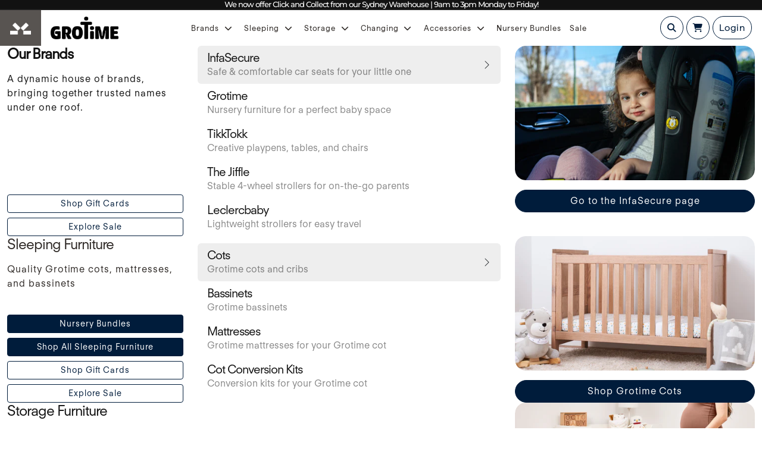

--- FILE ---
content_type: text/html; charset=utf-8
request_url: https://infagroup.com.au/collections/change-tables
body_size: 45876
content:
<!doctype html>
<html class="js" lang="en">
  <head>
    <meta charset="utf-8">
    <meta http-equiv="X-UA-Compatible" content="IE=edge">
    <meta name="viewport" content="width=device-width,initial-scale=1">
    <meta name="theme-color" content="">

    <link rel="canonical" href="https://infagroup.com.au/collections/change-tables">
    



    
    <meta name="facebook-domain-verification" content="78b3tr464b5g1oxx8rhcgeyb9my59y" />
<link rel="icon" type="image/png" href="//infagroup.com.au/cdn/shop/files/InfaGroup__70_Year_Identity__Stacked__Navy_RGB.jpg?crop=center&height=32&v=1749536347&width=32"><link rel="preconnect" href="https://fonts.shopifycdn.com" crossorigin><title>
      
  Grotime Changing Tables
 &ndash; Infa Group
    </title>

    
      <meta name="description" content="Transform nappy duty into a stylish and efficient experience with Grotime changing tables. Designed with both safety and convenience in mind, these...">
    

    

<meta property="og:site_name" content="Infa Group">
<meta property="og:url" content="https://infagroup.com.au/collections/change-tables">
<meta property="og:title" content="Grotime Changing Tables">
<meta property="og:type" content="website">
<meta property="og:description" content="Transform nappy duty into a stylish and efficient experience with Grotime changing tables. Designed with both safety and convenience in mind, these tables feature sturdy construction and ample storage for all your changing essentials. With spacious surfaces and thoughtful features like raised edges, Grotime changing ta"><meta property="og:image" content="http://infagroup.com.au/cdn/shop/files/About_Us_-_Infa_Group1_3ee3f386-6c1f-4e49-bde9-d81918ecbe23.jpg?v=1722908292">
  <meta property="og:image:secure_url" content="https://infagroup.com.au/cdn/shop/files/About_Us_-_Infa_Group1_3ee3f386-6c1f-4e49-bde9-d81918ecbe23.jpg?v=1722908292">
  <meta property="og:image:width" content="4460">
  <meta property="og:image:height" content="1707"><meta name="twitter:card" content="summary_large_image">
<meta name="twitter:title" content="Grotime Changing Tables">
<meta name="twitter:description" content="Transform nappy duty into a stylish and efficient experience with Grotime changing tables. Designed with both safety and convenience in mind, these tables feature sturdy construction and ample storage for all your changing essentials. With spacious surfaces and thoughtful features like raised edges, Grotime changing ta">


    <script src="//infagroup.com.au/cdn/shop/t/25/assets/constants.js?v=132983761750457495441765323648" defer="defer"></script>
    <script src="//infagroup.com.au/cdn/shop/t/25/assets/pubsub.js?v=25310214064522200911765323707" defer="defer"></script>
    <script src="//infagroup.com.au/cdn/shop/t/25/assets/global.js?v=184345515105158409801765323659" defer="defer"></script>
    <script src="//infagroup.com.au/cdn/shop/t/25/assets/details-disclosure.js?v=13653116266235556501765323656" defer="defer"></script>
    <script src="//infagroup.com.au/cdn/shop/t/25/assets/details-modal.js?v=25581673532751508451765323657" defer="defer"></script>
    <script src="//infagroup.com.au/cdn/shop/t/25/assets/search-form.js?v=133129549252120666541765323712" defer="defer"></script><script src="//infagroup.com.au/cdn/shop/t/25/assets/animations.js?v=88693664871331136111765323624" defer="defer"></script><script>window.performance && window.performance.mark && window.performance.mark('shopify.content_for_header.start');</script><meta name="facebook-domain-verification" content="5cf8x5szooyev8td09epgmpay9wmet">
<meta name="google-site-verification" content="bTV3vDlOzvUonWCwVM1r_d7AOFmPRGA130JXT4skXYQ">
<meta id="shopify-digital-wallet" name="shopify-digital-wallet" content="/62492147870/digital_wallets/dialog">
<meta name="shopify-checkout-api-token" content="fa7102ccb0e4eb10e7a451954b565154">
<meta id="in-context-paypal-metadata" data-shop-id="62492147870" data-venmo-supported="false" data-environment="production" data-locale="en_US" data-paypal-v4="true" data-currency="AUD">
<link rel="alternate" type="application/atom+xml" title="Feed" href="/collections/change-tables.atom" />
<link rel="alternate" type="application/json+oembed" href="https://infagroup.com.au/collections/change-tables.oembed">
<script async="async" src="/checkouts/internal/preloads.js?locale=en-AU"></script>
<link rel="preconnect" href="https://shop.app" crossorigin="anonymous">
<script async="async" src="https://shop.app/checkouts/internal/preloads.js?locale=en-AU&shop_id=62492147870" crossorigin="anonymous"></script>
<script id="shopify-features" type="application/json">{"accessToken":"fa7102ccb0e4eb10e7a451954b565154","betas":["rich-media-storefront-analytics"],"domain":"infagroup.com.au","predictiveSearch":true,"shopId":62492147870,"locale":"en"}</script>
<script>var Shopify = Shopify || {};
Shopify.shop = "infa-group.myshopify.com";
Shopify.locale = "en";
Shopify.currency = {"active":"AUD","rate":"1.0"};
Shopify.country = "AU";
Shopify.theme = {"name":"Website 2025","id":151843864734,"schema_name":"Dawn","schema_version":"15.3.0","theme_store_id":887,"role":"main"};
Shopify.theme.handle = "null";
Shopify.theme.style = {"id":null,"handle":null};
Shopify.cdnHost = "infagroup.com.au/cdn";
Shopify.routes = Shopify.routes || {};
Shopify.routes.root = "/";</script>
<script type="module">!function(o){(o.Shopify=o.Shopify||{}).modules=!0}(window);</script>
<script>!function(o){function n(){var o=[];function n(){o.push(Array.prototype.slice.apply(arguments))}return n.q=o,n}var t=o.Shopify=o.Shopify||{};t.loadFeatures=n(),t.autoloadFeatures=n()}(window);</script>
<script>
  window.ShopifyPay = window.ShopifyPay || {};
  window.ShopifyPay.apiHost = "shop.app\/pay";
  window.ShopifyPay.redirectState = null;
</script>
<script id="shop-js-analytics" type="application/json">{"pageType":"collection"}</script>
<script defer="defer" async type="module" src="//infagroup.com.au/cdn/shopifycloud/shop-js/modules/v2/client.init-shop-cart-sync_BApSsMSl.en.esm.js"></script>
<script defer="defer" async type="module" src="//infagroup.com.au/cdn/shopifycloud/shop-js/modules/v2/chunk.common_CBoos6YZ.esm.js"></script>
<script type="module">
  await import("//infagroup.com.au/cdn/shopifycloud/shop-js/modules/v2/client.init-shop-cart-sync_BApSsMSl.en.esm.js");
await import("//infagroup.com.au/cdn/shopifycloud/shop-js/modules/v2/chunk.common_CBoos6YZ.esm.js");

  window.Shopify.SignInWithShop?.initShopCartSync?.({"fedCMEnabled":true,"windoidEnabled":true});

</script>
<script>
  window.Shopify = window.Shopify || {};
  if (!window.Shopify.featureAssets) window.Shopify.featureAssets = {};
  window.Shopify.featureAssets['shop-js'] = {"shop-cart-sync":["modules/v2/client.shop-cart-sync_DJczDl9f.en.esm.js","modules/v2/chunk.common_CBoos6YZ.esm.js"],"init-fed-cm":["modules/v2/client.init-fed-cm_BzwGC0Wi.en.esm.js","modules/v2/chunk.common_CBoos6YZ.esm.js"],"init-windoid":["modules/v2/client.init-windoid_BS26ThXS.en.esm.js","modules/v2/chunk.common_CBoos6YZ.esm.js"],"init-shop-email-lookup-coordinator":["modules/v2/client.init-shop-email-lookup-coordinator_DFwWcvrS.en.esm.js","modules/v2/chunk.common_CBoos6YZ.esm.js"],"shop-cash-offers":["modules/v2/client.shop-cash-offers_DthCPNIO.en.esm.js","modules/v2/chunk.common_CBoos6YZ.esm.js","modules/v2/chunk.modal_Bu1hFZFC.esm.js"],"shop-button":["modules/v2/client.shop-button_D_JX508o.en.esm.js","modules/v2/chunk.common_CBoos6YZ.esm.js"],"shop-toast-manager":["modules/v2/client.shop-toast-manager_tEhgP2F9.en.esm.js","modules/v2/chunk.common_CBoos6YZ.esm.js"],"avatar":["modules/v2/client.avatar_BTnouDA3.en.esm.js"],"pay-button":["modules/v2/client.pay-button_BuNmcIr_.en.esm.js","modules/v2/chunk.common_CBoos6YZ.esm.js"],"init-shop-cart-sync":["modules/v2/client.init-shop-cart-sync_BApSsMSl.en.esm.js","modules/v2/chunk.common_CBoos6YZ.esm.js"],"shop-login-button":["modules/v2/client.shop-login-button_DwLgFT0K.en.esm.js","modules/v2/chunk.common_CBoos6YZ.esm.js","modules/v2/chunk.modal_Bu1hFZFC.esm.js"],"init-customer-accounts-sign-up":["modules/v2/client.init-customer-accounts-sign-up_TlVCiykN.en.esm.js","modules/v2/client.shop-login-button_DwLgFT0K.en.esm.js","modules/v2/chunk.common_CBoos6YZ.esm.js","modules/v2/chunk.modal_Bu1hFZFC.esm.js"],"init-shop-for-new-customer-accounts":["modules/v2/client.init-shop-for-new-customer-accounts_DrjXSI53.en.esm.js","modules/v2/client.shop-login-button_DwLgFT0K.en.esm.js","modules/v2/chunk.common_CBoos6YZ.esm.js","modules/v2/chunk.modal_Bu1hFZFC.esm.js"],"init-customer-accounts":["modules/v2/client.init-customer-accounts_C0Oh2ljF.en.esm.js","modules/v2/client.shop-login-button_DwLgFT0K.en.esm.js","modules/v2/chunk.common_CBoos6YZ.esm.js","modules/v2/chunk.modal_Bu1hFZFC.esm.js"],"shop-follow-button":["modules/v2/client.shop-follow-button_C5D3XtBb.en.esm.js","modules/v2/chunk.common_CBoos6YZ.esm.js","modules/v2/chunk.modal_Bu1hFZFC.esm.js"],"checkout-modal":["modules/v2/client.checkout-modal_8TC_1FUY.en.esm.js","modules/v2/chunk.common_CBoos6YZ.esm.js","modules/v2/chunk.modal_Bu1hFZFC.esm.js"],"lead-capture":["modules/v2/client.lead-capture_D-pmUjp9.en.esm.js","modules/v2/chunk.common_CBoos6YZ.esm.js","modules/v2/chunk.modal_Bu1hFZFC.esm.js"],"shop-login":["modules/v2/client.shop-login_BmtnoEUo.en.esm.js","modules/v2/chunk.common_CBoos6YZ.esm.js","modules/v2/chunk.modal_Bu1hFZFC.esm.js"],"payment-terms":["modules/v2/client.payment-terms_BHOWV7U_.en.esm.js","modules/v2/chunk.common_CBoos6YZ.esm.js","modules/v2/chunk.modal_Bu1hFZFC.esm.js"]};
</script>
<script>(function() {
  var isLoaded = false;
  function asyncLoad() {
    if (isLoaded) return;
    isLoaded = true;
    var urls = ["https:\/\/chimpstatic.com\/mcjs-connected\/js\/users\/45c83c0b33e261f114cac6b57\/48c89968f8f388a0b3d512ffe.js?shop=infa-group.myshopify.com","https:\/\/sbzstag.cirkleinc.com\/?shop=infa-group.myshopify.com","https:\/\/cdn.nfcube.com\/instafeed-04fa91709348984ea16ef271944208fc.js?shop=infa-group.myshopify.com","https:\/\/cdn-bundler.nice-team.net\/app\/js\/bundler.js?shop=infa-group.myshopify.com"];
    for (var i = 0; i < urls.length; i++) {
      var s = document.createElement('script');
      s.type = 'text/javascript';
      s.async = true;
      s.src = urls[i];
      var x = document.getElementsByTagName('script')[0];
      x.parentNode.insertBefore(s, x);
    }
  };
  if(window.attachEvent) {
    window.attachEvent('onload', asyncLoad);
  } else {
    window.addEventListener('load', asyncLoad, false);
  }
})();</script>
<script id="__st">var __st={"a":62492147870,"offset":39600,"reqid":"06c9b5a1-1d5c-4ff6-a2c1-9e177045d535-1768921807","pageurl":"infagroup.com.au\/collections\/change-tables","u":"125d25e378c2","p":"collection","rtyp":"collection","rid":292250124446};</script>
<script>window.ShopifyPaypalV4VisibilityTracking = true;</script>
<script id="captcha-bootstrap">!function(){'use strict';const t='contact',e='account',n='new_comment',o=[[t,t],['blogs',n],['comments',n],[t,'customer']],c=[[e,'customer_login'],[e,'guest_login'],[e,'recover_customer_password'],[e,'create_customer']],r=t=>t.map((([t,e])=>`form[action*='/${t}']:not([data-nocaptcha='true']) input[name='form_type'][value='${e}']`)).join(','),a=t=>()=>t?[...document.querySelectorAll(t)].map((t=>t.form)):[];function s(){const t=[...o],e=r(t);return a(e)}const i='password',u='form_key',d=['recaptcha-v3-token','g-recaptcha-response','h-captcha-response',i],f=()=>{try{return window.sessionStorage}catch{return}},m='__shopify_v',_=t=>t.elements[u];function p(t,e,n=!1){try{const o=window.sessionStorage,c=JSON.parse(o.getItem(e)),{data:r}=function(t){const{data:e,action:n}=t;return t[m]||n?{data:e,action:n}:{data:t,action:n}}(c);for(const[e,n]of Object.entries(r))t.elements[e]&&(t.elements[e].value=n);n&&o.removeItem(e)}catch(o){console.error('form repopulation failed',{error:o})}}const l='form_type',E='cptcha';function T(t){t.dataset[E]=!0}const w=window,h=w.document,L='Shopify',v='ce_forms',y='captcha';let A=!1;((t,e)=>{const n=(g='f06e6c50-85a8-45c8-87d0-21a2b65856fe',I='https://cdn.shopify.com/shopifycloud/storefront-forms-hcaptcha/ce_storefront_forms_captcha_hcaptcha.v1.5.2.iife.js',D={infoText:'Protected by hCaptcha',privacyText:'Privacy',termsText:'Terms'},(t,e,n)=>{const o=w[L][v],c=o.bindForm;if(c)return c(t,g,e,D).then(n);var r;o.q.push([[t,g,e,D],n]),r=I,A||(h.body.append(Object.assign(h.createElement('script'),{id:'captcha-provider',async:!0,src:r})),A=!0)});var g,I,D;w[L]=w[L]||{},w[L][v]=w[L][v]||{},w[L][v].q=[],w[L][y]=w[L][y]||{},w[L][y].protect=function(t,e){n(t,void 0,e),T(t)},Object.freeze(w[L][y]),function(t,e,n,w,h,L){const[v,y,A,g]=function(t,e,n){const i=e?o:[],u=t?c:[],d=[...i,...u],f=r(d),m=r(i),_=r(d.filter((([t,e])=>n.includes(e))));return[a(f),a(m),a(_),s()]}(w,h,L),I=t=>{const e=t.target;return e instanceof HTMLFormElement?e:e&&e.form},D=t=>v().includes(t);t.addEventListener('submit',(t=>{const e=I(t);if(!e)return;const n=D(e)&&!e.dataset.hcaptchaBound&&!e.dataset.recaptchaBound,o=_(e),c=g().includes(e)&&(!o||!o.value);(n||c)&&t.preventDefault(),c&&!n&&(function(t){try{if(!f())return;!function(t){const e=f();if(!e)return;const n=_(t);if(!n)return;const o=n.value;o&&e.removeItem(o)}(t);const e=Array.from(Array(32),(()=>Math.random().toString(36)[2])).join('');!function(t,e){_(t)||t.append(Object.assign(document.createElement('input'),{type:'hidden',name:u})),t.elements[u].value=e}(t,e),function(t,e){const n=f();if(!n)return;const o=[...t.querySelectorAll(`input[type='${i}']`)].map((({name:t})=>t)),c=[...d,...o],r={};for(const[a,s]of new FormData(t).entries())c.includes(a)||(r[a]=s);n.setItem(e,JSON.stringify({[m]:1,action:t.action,data:r}))}(t,e)}catch(e){console.error('failed to persist form',e)}}(e),e.submit())}));const S=(t,e)=>{t&&!t.dataset[E]&&(n(t,e.some((e=>e===t))),T(t))};for(const o of['focusin','change'])t.addEventListener(o,(t=>{const e=I(t);D(e)&&S(e,y())}));const B=e.get('form_key'),M=e.get(l),P=B&&M;t.addEventListener('DOMContentLoaded',(()=>{const t=y();if(P)for(const e of t)e.elements[l].value===M&&p(e,B);[...new Set([...A(),...v().filter((t=>'true'===t.dataset.shopifyCaptcha))])].forEach((e=>S(e,t)))}))}(h,new URLSearchParams(w.location.search),n,t,e,['guest_login'])})(!0,!0)}();</script>
<script integrity="sha256-4kQ18oKyAcykRKYeNunJcIwy7WH5gtpwJnB7kiuLZ1E=" data-source-attribution="shopify.loadfeatures" defer="defer" src="//infagroup.com.au/cdn/shopifycloud/storefront/assets/storefront/load_feature-a0a9edcb.js" crossorigin="anonymous"></script>
<script crossorigin="anonymous" defer="defer" src="//infagroup.com.au/cdn/shopifycloud/storefront/assets/shopify_pay/storefront-65b4c6d7.js?v=20250812"></script>
<script data-source-attribution="shopify.dynamic_checkout.dynamic.init">var Shopify=Shopify||{};Shopify.PaymentButton=Shopify.PaymentButton||{isStorefrontPortableWallets:!0,init:function(){window.Shopify.PaymentButton.init=function(){};var t=document.createElement("script");t.src="https://infagroup.com.au/cdn/shopifycloud/portable-wallets/latest/portable-wallets.en.js",t.type="module",document.head.appendChild(t)}};
</script>
<script data-source-attribution="shopify.dynamic_checkout.buyer_consent">
  function portableWalletsHideBuyerConsent(e){var t=document.getElementById("shopify-buyer-consent"),n=document.getElementById("shopify-subscription-policy-button");t&&n&&(t.classList.add("hidden"),t.setAttribute("aria-hidden","true"),n.removeEventListener("click",e))}function portableWalletsShowBuyerConsent(e){var t=document.getElementById("shopify-buyer-consent"),n=document.getElementById("shopify-subscription-policy-button");t&&n&&(t.classList.remove("hidden"),t.removeAttribute("aria-hidden"),n.addEventListener("click",e))}window.Shopify?.PaymentButton&&(window.Shopify.PaymentButton.hideBuyerConsent=portableWalletsHideBuyerConsent,window.Shopify.PaymentButton.showBuyerConsent=portableWalletsShowBuyerConsent);
</script>
<script data-source-attribution="shopify.dynamic_checkout.cart.bootstrap">document.addEventListener("DOMContentLoaded",(function(){function t(){return document.querySelector("shopify-accelerated-checkout-cart, shopify-accelerated-checkout")}if(t())Shopify.PaymentButton.init();else{new MutationObserver((function(e,n){t()&&(Shopify.PaymentButton.init(),n.disconnect())})).observe(document.body,{childList:!0,subtree:!0})}}));
</script>
<link id="shopify-accelerated-checkout-styles" rel="stylesheet" media="screen" href="https://infagroup.com.au/cdn/shopifycloud/portable-wallets/latest/accelerated-checkout-backwards-compat.css" crossorigin="anonymous">
<style id="shopify-accelerated-checkout-cart">
        #shopify-buyer-consent {
  margin-top: 1em;
  display: inline-block;
  width: 100%;
}

#shopify-buyer-consent.hidden {
  display: none;
}

#shopify-subscription-policy-button {
  background: none;
  border: none;
  padding: 0;
  text-decoration: underline;
  font-size: inherit;
  cursor: pointer;
}

#shopify-subscription-policy-button::before {
  box-shadow: none;
}

      </style>

<script>window.performance && window.performance.mark && window.performance.mark('shopify.content_for_header.end');</script>


    <style data-shopify>
      @font-face {
  font-family: Montserrat;
  font-weight: 400;
  font-style: normal;
  font-display: swap;
  src: url("//infagroup.com.au/cdn/fonts/montserrat/montserrat_n4.81949fa0ac9fd2021e16436151e8eaa539321637.woff2") format("woff2"),
       url("//infagroup.com.au/cdn/fonts/montserrat/montserrat_n4.a6c632ca7b62da89c3594789ba828388aac693fe.woff") format("woff");
}

      @font-face {
  font-family: Montserrat;
  font-weight: 700;
  font-style: normal;
  font-display: swap;
  src: url("//infagroup.com.au/cdn/fonts/montserrat/montserrat_n7.3c434e22befd5c18a6b4afadb1e3d77c128c7939.woff2") format("woff2"),
       url("//infagroup.com.au/cdn/fonts/montserrat/montserrat_n7.5d9fa6e2cae713c8fb539a9876489d86207fe957.woff") format("woff");
}

      @font-face {
  font-family: Montserrat;
  font-weight: 400;
  font-style: italic;
  font-display: swap;
  src: url("//infagroup.com.au/cdn/fonts/montserrat/montserrat_i4.5a4ea298b4789e064f62a29aafc18d41f09ae59b.woff2") format("woff2"),
       url("//infagroup.com.au/cdn/fonts/montserrat/montserrat_i4.072b5869c5e0ed5b9d2021e4c2af132e16681ad2.woff") format("woff");
}

      @font-face {
  font-family: Montserrat;
  font-weight: 700;
  font-style: italic;
  font-display: swap;
  src: url("//infagroup.com.au/cdn/fonts/montserrat/montserrat_i7.a0d4a463df4f146567d871890ffb3c80408e7732.woff2") format("woff2"),
       url("//infagroup.com.au/cdn/fonts/montserrat/montserrat_i7.f6ec9f2a0681acc6f8152c40921d2a4d2e1a2c78.woff") format("woff");
}

      @font-face {
  font-family: Montserrat;
  font-weight: 500;
  font-style: normal;
  font-display: swap;
  src: url("//infagroup.com.au/cdn/fonts/montserrat/montserrat_n5.07ef3781d9c78c8b93c98419da7ad4fbeebb6635.woff2") format("woff2"),
       url("//infagroup.com.au/cdn/fonts/montserrat/montserrat_n5.adf9b4bd8b0e4f55a0b203cdd84512667e0d5e4d.woff") format("woff");
}


      
        :root,
        .color-scheme-1 {
          --color-background: 255,255,255;
        
          --gradient-background: #ffffff;
        

        

        --color-foreground: 18,18,18;
        --color-background-contrast: 191,191,191;
        --color-shadow: 18,18,18;
        --color-button: 18,18,18;
        --color-button-text: 255,255,255;
        --color-secondary-button: 255,255,255;
        --color-secondary-button-text: 18,18,18;
        --color-link: 18,18,18;
        --color-badge-foreground: 18,18,18;
        --color-badge-background: 255,255,255;
        --color-badge-border: 18,18,18;
        --payment-terms-background-color: rgb(255 255 255);
      }
      
        
        .color-scheme-2 {
          --color-background: 243,243,243;
        
          --gradient-background: #f3f3f3;
        

        

        --color-foreground: 18,18,18;
        --color-background-contrast: 179,179,179;
        --color-shadow: 18,18,18;
        --color-button: 18,18,18;
        --color-button-text: 243,243,243;
        --color-secondary-button: 243,243,243;
        --color-secondary-button-text: 18,18,18;
        --color-link: 18,18,18;
        --color-badge-foreground: 18,18,18;
        --color-badge-background: 243,243,243;
        --color-badge-border: 18,18,18;
        --payment-terms-background-color: rgb(243 243 243);
      }
      
        
        .color-scheme-3 {
          --color-background: 36,40,51;
        
          --gradient-background: #242833;
        

        

        --color-foreground: 255,255,255;
        --color-background-contrast: 47,52,66;
        --color-shadow: 18,18,18;
        --color-button: 255,255,255;
        --color-button-text: 0,0,0;
        --color-secondary-button: 36,40,51;
        --color-secondary-button-text: 255,255,255;
        --color-link: 255,255,255;
        --color-badge-foreground: 255,255,255;
        --color-badge-background: 36,40,51;
        --color-badge-border: 255,255,255;
        --payment-terms-background-color: rgb(36 40 51);
      }
      
        
        .color-scheme-4 {
          --color-background: 18,18,18;
        
          --gradient-background: #121212;
        

        

        --color-foreground: 255,255,255;
        --color-background-contrast: 146,146,146;
        --color-shadow: 18,18,18;
        --color-button: 255,255,255;
        --color-button-text: 18,18,18;
        --color-secondary-button: 18,18,18;
        --color-secondary-button-text: 255,255,255;
        --color-link: 255,255,255;
        --color-badge-foreground: 255,255,255;
        --color-badge-background: 18,18,18;
        --color-badge-border: 255,255,255;
        --payment-terms-background-color: rgb(18 18 18);
      }
      
        
        .color-scheme-5 {
          --color-background: 51,79,180;
        
          --gradient-background: #334fb4;
        

        

        --color-foreground: 255,255,255;
        --color-background-contrast: 23,35,81;
        --color-shadow: 18,18,18;
        --color-button: 255,255,255;
        --color-button-text: 51,79,180;
        --color-secondary-button: 51,79,180;
        --color-secondary-button-text: 255,255,255;
        --color-link: 255,255,255;
        --color-badge-foreground: 255,255,255;
        --color-badge-background: 51,79,180;
        --color-badge-border: 255,255,255;
        --payment-terms-background-color: rgb(51 79 180);
      }
      

      body, .color-scheme-1, .color-scheme-2, .color-scheme-3, .color-scheme-4, .color-scheme-5 {
        color: rgba(var(--color-foreground), 0.75);
        background-color: rgb(var(--color-background));
      }

      :root {
        --font-body-family: Montserrat, sans-serif;
        --font-body-style: normal;
        --font-body-weight: 400;
        --font-body-weight-bold: 700;

        --font-heading-family: Montserrat, sans-serif;
        --font-heading-style: normal;
        --font-heading-weight: 500;

        --font-body-scale: 1.0;
        --font-heading-scale: 1.0;

        --media-padding: px;
        --media-border-opacity: 0.05;
        --media-border-width: 1px;
        --media-radius: 0px;
        --media-shadow-opacity: 0.0;
        --media-shadow-horizontal-offset: 0px;
        --media-shadow-vertical-offset: 4px;
        --media-shadow-blur-radius: 5px;
        --media-shadow-visible: 0;

        --page-width: 120rem;
        --page-width-margin: 0rem;

        --product-card-image-padding: 0.0rem;
        --product-card-corner-radius: 0.0rem;
        --product-card-text-alignment: left;
        --product-card-border-width: 0.0rem;
        --product-card-border-opacity: 0.1;
        --product-card-shadow-opacity: 0.0;
        --product-card-shadow-visible: 0;
        --product-card-shadow-horizontal-offset: 0.0rem;
        --product-card-shadow-vertical-offset: 0.4rem;
        --product-card-shadow-blur-radius: 0.5rem;

        --collection-card-image-padding: 0.0rem;
        --collection-card-corner-radius: 0.0rem;
        --collection-card-text-alignment: left;
        --collection-card-border-width: 0.0rem;
        --collection-card-border-opacity: 0.1;
        --collection-card-shadow-opacity: 0.0;
        --collection-card-shadow-visible: 0;
        --collection-card-shadow-horizontal-offset: 0.0rem;
        --collection-card-shadow-vertical-offset: 0.4rem;
        --collection-card-shadow-blur-radius: 0.5rem;

        --blog-card-image-padding: 0.0rem;
        --blog-card-corner-radius: 0.0rem;
        --blog-card-text-alignment: left;
        --blog-card-border-width: 0.0rem;
        --blog-card-border-opacity: 0.1;
        --blog-card-shadow-opacity: 0.0;
        --blog-card-shadow-visible: 0;
        --blog-card-shadow-horizontal-offset: 0.0rem;
        --blog-card-shadow-vertical-offset: 0.4rem;
        --blog-card-shadow-blur-radius: 0.5rem;

        --badge-corner-radius: 4.0rem;

        --popup-border-width: 1px;
        --popup-border-opacity: 0.1;
        --popup-corner-radius: 0px;
        --popup-shadow-opacity: 0.0;
        --popup-shadow-horizontal-offset: 0px;
        --popup-shadow-vertical-offset: 4px;
        --popup-shadow-blur-radius: 5px;

        --drawer-border-width: 1px;
        --drawer-border-opacity: 0.1;
        --drawer-shadow-opacity: 0.0;
        --drawer-shadow-horizontal-offset: 0px;
        --drawer-shadow-vertical-offset: 4px;
        --drawer-shadow-blur-radius: 5px;

        --spacing-sections-desktop: 0px;
        --spacing-sections-mobile: 0px;

        --grid-desktop-vertical-spacing: 8px;
        --grid-desktop-horizontal-spacing: 8px;
        --grid-mobile-vertical-spacing: 4px;
        --grid-mobile-horizontal-spacing: 4px;

        --text-boxes-border-opacity: 0.1;
        --text-boxes-border-width: 0px;
        --text-boxes-radius: 0px;
        --text-boxes-shadow-opacity: 0.0;
        --text-boxes-shadow-visible: 0;
        --text-boxes-shadow-horizontal-offset: 0px;
        --text-boxes-shadow-vertical-offset: 4px;
        --text-boxes-shadow-blur-radius: 5px;

        --buttons-radius: 0px;
        --buttons-radius-outset: 0px;
        --buttons-border-width: 1px;
        --buttons-border-opacity: 1.0;
        --buttons-shadow-opacity: 0.0;
        --buttons-shadow-visible: 0;
        --buttons-shadow-horizontal-offset: 0px;
        --buttons-shadow-vertical-offset: 4px;
        --buttons-shadow-blur-radius: 5px;
        --buttons-border-offset: 0px;

        --inputs-radius: 0px;
        --inputs-border-width: 1px;
        --inputs-border-opacity: 0.55;
        --inputs-shadow-opacity: 0.0;
        --inputs-shadow-horizontal-offset: 0px;
        --inputs-margin-offset: 0px;
        --inputs-shadow-vertical-offset: 4px;
        --inputs-shadow-blur-radius: 5px;
        --inputs-radius-outset: 0px;

        --variant-pills-radius: 40px;
        --variant-pills-border-width: 1px;
        --variant-pills-border-opacity: 0.55;
        --variant-pills-shadow-opacity: 0.0;
        --variant-pills-shadow-horizontal-offset: 0px;
        --variant-pills-shadow-vertical-offset: 4px;
        --variant-pills-shadow-blur-radius: 5px;
      }

      *,
      *::before,
      *::after {
        box-sizing: inherit;
      }

      html {
        box-sizing: border-box;
        /* font-size: calc(var(--font-body-scale) * 62.5%); */
        height: 100%;
      }

      body {
        display: grid;
        grid-template-rows: auto auto 1fr auto;
        grid-template-columns: 100%;
        min-height: 100%;
        margin: 0;
        /* font-size: 1.5rem; */
        letter-spacing: 0.06rem;
        line-height: calc(1 + 0.8 / var(--font-body-scale));
        font-family: var(--font-body-family);
        font-style: var(--font-body-style);
        font-weight: var(--font-body-weight);
      }

      @media screen and (min-width: 750px) {
        body {
          font-size: 1.6rem;
        }
      }
    </style>

    <link href="//infagroup.com.au/cdn/shop/t/25/assets/base.css?v=53778325006713340691765323624" rel="stylesheet" type="text/css" media="all" />
    <link rel="stylesheet" href="//infagroup.com.au/cdn/shop/t/25/assets/component-cart-items.css?v=123238115697927560811765323630" media="print" onload="this.media='all'">

    


  
  

  
  

  
  
  
  
    
    <div class="d-none">grotime == grotime,</div>
    
      
      
  





<link href="//infagroup.com.au/cdn/shop/t/25/assets/bootstrap.min.css?v=55901942084759600201765323626" rel="stylesheet" type="text/css" media="all" />


<link href="//infagroup.com.au/cdn/shop/t/25/assets/sweetalert2.min.css?v=126254250676405350191765323722" rel="stylesheet" type="text/css" media="all" />


<link href="//infagroup.com.au/cdn/shop/t/25/assets/custom.utils.css?v=41330651329866853291765334858" rel="stylesheet" type="text/css" media="all" />
<link href="//infagroup.com.au/cdn/shop/t/25/assets/custom.css?v=175697831556991276331768260061" rel="stylesheet" type="text/css" media="all" /> 


<link href="//infagroup.com.au/cdn/shop/t/25/assets/animate.min.css?v=117445339244174673761765323624" rel="stylesheet" type="text/css" media="all" />
<link href="//infagroup.com.au/cdn/shop/t/25/assets/custom.animate-overrides.css?v=85525796619703703281765323648" rel="stylesheet" type="text/css" media="all" />


<style>.hc-sale-tag{z-index:2;position:absolute!important;top:12px;left:12px;display:inline-block;background:#fb485e;color:#ffffff;height:42px;width:42px;text-align:center;vertical-align:middle;font-weight:700;font-size:14px;line-height:42px;-webkit-transform:rotate(-30deg);transform:rotate(-30deg)}.hc-sale-tag:after,.hc-sale-tag:before{content:"";position:absolute;background:inherit;height:inherit;width:inherit;top:0;left:0;z-index:-1;-webkit-transform:rotate(30deg);transform:rotate(30deg)}.hc-sale-tag:after{-webkit-transform:rotate(-30deg);transform:rotate(-30deg)}@media screen and (max-width: 680px){.hc-sale-tag{width:32px;height:32px;line-height:32px;font-size:11px;top:6px;left:6px;}}.hc-sale-tag{background:#febef0!important;color:#000000!important;}.hc-sale-tag span{color:#000000!important}.hc-sale-tag{
  line-height:1.2;
  padding-top:5px
}
.hc-sale-tag span::after{
  content: "Off"
}
.hc-sale-tag{left:auto;right:12px;transform: rotate(10deg);font-size:14px;font-weight:300;}</style><script>document.addEventListener("DOMContentLoaded",function(){"undefined"!=typeof hcVariants&&function(e){function t(e,t,a){return function(){if(a)return t.apply(this,arguments),e.apply(this,arguments);var n=e.apply(this,arguments);return t.apply(this,arguments),n}}var a=null;function n(){var t=window.location.search.replace(/.*variant=(\d+).*/,"$1");t&&t!=a&&(a=t,e(t))}window.history.pushState=t(history.pushState,n),window.history.replaceState=t(history.replaceState,n),window.addEventListener("popstate",n)}(function(e){let t=null;for(var a=0;a<hcVariants.length;a++)if(hcVariants[a].id==e){t=hcVariants[a];var n=document.querySelectorAll(".hc-product-page.hc-sale-tag");if(t.compare_at_price&&t.compare_at_price>t.price){var r=100*(t.compare_at_price-t.price)/t.compare_at_price;if(null!=r)for(a=0;a<n.length;a++)n[a].childNodes[0].textContent=r.toFixed(0)+"%",n[a].style.display="block";else for(a=0;a<n.length;a++)n[a].style.display="none"}else for(a=0;a<n.length;a++)n[a].style.display="none";break}})});</script>


<style>
:root {
  
    --font-primary: 'grotime-primary';
  

  
    --font-secondary: 'grotime-secondary';  
  
}
  
* {
  scrollbar-color: #e0c4ab #ffffff;  
}


.text-brand {
  
    color: #2e2926 !important;
  
}

.text-brand-2 {
  
    color: #ddc1a5 !important;
  
}  
  
/* change accordion caret color */  
.accordion {
  --bs-accordion-btn-icon: url("data:image/svg+xml,%3csvg xmlns='http://www.w3.org/2000/svg' viewBox='0 0 16 16' fill='white'%3e%3cpath fill-rule='evenodd' d='M1.646 4.646a.5.5 0 0 1 .708 0L8 10.293l5.646-5.647a.5.5 0 0 1 .708.708l-6 6a.5.5 0 0 1-.708 0l-6-6a.5.5 0 0 1 0-.708z'/%3e%3c/svg%3e");
  --bs-accordion-btn-active-icon: url("data:image/svg+xml,%3csvg xmlns='http://www.w3.org/2000/svg' viewBox='0 0 16 16' fill='white'%3e%3cpath fill-rule='evenodd' d='M1.646 4.646a.5.5 0 0 1 .708 0L8 10.293l5.646-5.647a.5.5 0 0 1 .708.708l-6 6a.5.5 0 0 1-.708 0l-6-6a.5.5 0 0 1 0-.708z'/%3e%3c/svg%3e");
}

/* ===== BRAND BUTONS ===== */
.btn-brand {
  background-color: #e0c4ab;
  border-color: #e0c4ab;
  
  
  
    
    
  color: #2e2926;
  transition: background-color 0.5s;
}

.btn-brand-secondary {
  background-color: #f2ede8;
  border-color: #f2ede8;
  
  
  
    
      
  color: #2e2926;
  transition: background-color 0.5s;
}

.btn-brand-accent-light {
  background-color: #e7d1be;
  border-color: #e7d1be;
  
  
  
    
       
  color: #121212;
  transition: background-color 0.5s;
}
  
.btn-brand:hover,
.btn-brand:active,
.btn-brand:focus {
  background-color: #eeded0;
  border-color: #e0c4ab;
  
  
  
    
      
  color: #2e2926;
}

.btn-brand-accent-light:hover,
.btn-brand-accent-light:active,
.btn-brand-accent-light:focus {
  
    background-color: #e4dfda;
    border-color: #e0c4ab;
    color: #fff;
  
}    

.btn-brand:disabled,  
.btn-outline-brand,
.btn-outline-brand:disabled {
  background-color: transparent;
  border-color: #e0c4ab;
  color: #e0c4ab;
  transition: background-color 0.5s;
  opacity: 1;
}
.btn-outline-brand:hover,
.btn-outline-brand:active,  
.btn-outline-brand:focus {
  background-color: #e0c4ab;
  color: #fff;
}


.badge-brand {
  background-color: #e0c4ab;
  color: #2e2926;
}

  
.brand-input {
  border-radius: 15px;
}

.brand-input-small {
  border-radius: 10px;
}

.brand-input, .brand-input-small {
  background-color: transparent;
  
    border: 1px solid #c0a293;
  
}

/* ===== DEFAULT BRAND COLOURS (Infa Group styles) ===== */






  
  

.btn-brand-default {
  background-color: #001c3b;
  border-color: #001c3b;
  color: #fff;
  transition: background-color 0.5s;
}
.btn-brand-default:hover,
.btn-brand-default:active,
.btn-brand-default:focus {
  background-color: #00346e;
  border-color: #001c3b;  
  color: #fff;
}
.btn-brand-default:disabled,  
.btn-outline-brand-default,
.btn-outline-brand-default:disabled {
  background-color: transparent;
  border-color: #001c3b;
  color: #001c3b;
  transition: background-color 0.5s;
  opacity: 1;
}
.btn-outline-brand-default:hover,
.btn-outline-brand-default:active,  
.btn-outline-brand-default:focus {
  background-color: #001c3b;
  color: #fff;
}
/* ===== END DEFAULT BRAND COLOURS ===== */



/* PRODUCT CARDS */
.row:has(> .product-grid-item-custom-col) {
  justify-content: center;
}
  
.product-grid-item-custom {
  background-color: #f2ede8;
  border-radius: var(--main-corner-radius) !important;
}

.product-grid-item-custom .card-footer {
  background-color: transparent;
  border-top: 0;
}


.product-card-badges-container {
  position: absolute;
  top: 10px;
  left: 10px;
  z-index: 9;
}


.product-badge {
  border: 0;
  padding: 3px 6px;
  font-size: 10px;
  font-weight: normal;
  margin-right: 0.25rem;
  margin-bottom: 0.25rem;
}
@media screen and (min-width: 992px) {
  .product-badge {
    padding: 4px 8px;
    font-size: 12px;
    font-weight: 500;
    margin-right: 0.25rem;
    margin-bottom: 0.25rem;  
  }
}

.product-card-name {
  font-size: 16px;
  color: #2e2926;
  font-weight: 500;
  letter-spacing: -0.5%;
}
@media screen and (min-width: 992px) {
  .product-card-name {
    line-height: 24px !important;
    font-size: 20px;
  }
}

.product-card-price {
  font-size: 16px;
  color: #2e2926;
}

.details-btn {
  border-radius: 8px;
  background-color: #fff;  
}

.product-grid-item-custom .card-img-top img {
  border-radius: var(--main-corner-radius) !important;
}
  
.product-grid-item-custom .card-body a:not(".btn") {
  color: #000000;
}
  


/* SALE BADGE COLOR */
.hc-sale-tag {
  background-color: #e0c4ab !important;
  font-size: 0.7rem;
}
@media screen and (min-width: 768px) {
  .hc-sale-tag {
    font-size: 0.8rem;
  }
}
.hc-sale-tag span {
  color: #2e2926 !important;
}
.hc-sale-tag span:after { /* fix for "Off" keyword being in the same line as the discount number */
  display: block;
}





/* CART PAGE OVERRIDES (TEMP) */
.cart-item__details {
  padding-bottom: 3rem !important;
}

.cart-item__name__custom {
  line-height: 1rem !important;
  color: #000000 !important;
}


/* TIDIO CHAT BUTTON */
#tidio-chat-iframe {
  bottom: 1.5% !important;
  right: -0.10% !important;
  max-height: 90% !important;
}



/* BUNDLER */
.bndlr-bundle-checkout-warning {
  display: none;
}
</style>



      <link rel="preload" as="font" href="//infagroup.com.au/cdn/fonts/montserrat/montserrat_n4.81949fa0ac9fd2021e16436151e8eaa539321637.woff2" type="font/woff2" crossorigin>
      

      <link rel="preload" as="font" href="//infagroup.com.au/cdn/fonts/montserrat/montserrat_n5.07ef3781d9c78c8b93c98419da7ad4fbeebb6635.woff2" type="font/woff2" crossorigin>
      
<link href="//infagroup.com.au/cdn/shop/t/25/assets/component-localization-form.css?v=170315343355214948141765323637" rel="stylesheet" type="text/css" media="all" />
      <script src="//infagroup.com.au/cdn/shop/t/25/assets/localization-form.js?v=144176611646395275351765323700" defer="defer"></script><link
        rel="stylesheet"
        href="//infagroup.com.au/cdn/shop/t/25/assets/component-predictive-search.css?v=118923337488134913561765323641"
        media="print"
        onload="this.media='all'"
      ><script>
      if (Shopify.designMode) {
        document.documentElement.classList.add('shopify-design-mode');
      }
    </script>

    <!-- Google tag (gtag.js) -->
<script async src="https://www.googletagmanager.com/gtag/js?id=G-YY0QD1G262"></script>
<script>
  window.dataLayer = window.dataLayer || [];
  function gtag(){dataLayer.push(arguments);}
  gtag('js', new Date());

  gtag('config', 'G-YY0QD1G262');
</script>
    <!-- Google Tag Manager -->
<script>(function(w,d,s,l,i){w[l]=w[l]||[];w[l].push({'gtm.start':
new Date().getTime(),event:'gtm.js'});var f=d.getElementsByTagName(s)[0],
j=d.createElement(s),dl=l!='dataLayer'?'&l='+l:'';j.async=true;j.src=
'https://www.googletagmanager.com/gtm.js?id='+i+dl;f.parentNode.insertBefore(j,f);
})(window,document,'script','dataLayer','GTM-K4X7BNQ');</script>
<!-- End Google Tag Manager -->
    
<script>
  window.__productReviewSettings = {
    brandId: '1ada858c-b256-3e7c-b2e5-367b3f2d8017',
    externalCatalogId: 'a4c6aba2-2d84-5729-994c-8e70fade6760'
  };
</script>
<script src="https://cdn.productreview.com.au/assets/widgets/loader.js" async></script>
    <!-- Meta Pixel Code --> 
<script> 
  !function(f,b,e,v,n,t,s) 
  {if(f.fbq)return;n=f.fbq=function(){n.callMethod? 
    n.callMethod.apply(n,arguments):n.queue.push(arguments)}; 
  if(!f._fbq)f._fbq=n;n.push=n;n.loaded=!0;n.version='2.0'; 
  n.queue=[];t=b.createElement(e);t.async=!0; 
  t.src=v;s=b.getElementsByTagName(e)[0]; 
  s.parentNode.insertBefore(t,s)}
  (window, document,'script', 'https://connect.facebook.net/en_US/fbevents.js'); 
  fbq('init', '453720790693958'); 
  fbq('track', 'PageView'); 
</script> 
<noscript><img height="1" width="1" style="display:none" src="https://www.facebook.com/tr?id=453720790693958&ev=PageView&noscript=1" /></noscript> 
<!-- End Meta Pixel Code -->  

    
    <link href="//infagroup.com.au/cdn/shop/t/25/assets/swiper-bundle.min.css?v=178409850749087333521765323723" rel="stylesheet" type="text/css" media="all" />
<script src="//infagroup.com.au/cdn/shop/t/25/assets/swiper-bundle.min.js?v=153095317606561337801765323723" type="text/javascript"></script>
    
  <!-- BEGIN app block: shopify://apps/klaviyo-email-marketing-sms/blocks/klaviyo-onsite-embed/2632fe16-c075-4321-a88b-50b567f42507 -->












  <script async src="https://static.klaviyo.com/onsite/js/Syrd5s/klaviyo.js?company_id=Syrd5s"></script>
  <script>!function(){if(!window.klaviyo){window._klOnsite=window._klOnsite||[];try{window.klaviyo=new Proxy({},{get:function(n,i){return"push"===i?function(){var n;(n=window._klOnsite).push.apply(n,arguments)}:function(){for(var n=arguments.length,o=new Array(n),w=0;w<n;w++)o[w]=arguments[w];var t="function"==typeof o[o.length-1]?o.pop():void 0,e=new Promise((function(n){window._klOnsite.push([i].concat(o,[function(i){t&&t(i),n(i)}]))}));return e}}})}catch(n){window.klaviyo=window.klaviyo||[],window.klaviyo.push=function(){var n;(n=window._klOnsite).push.apply(n,arguments)}}}}();</script>

  




  <script>
    window.klaviyoReviewsProductDesignMode = false
  </script>







<!-- END app block --><!-- BEGIN app block: shopify://apps/eg-auto-add-to-cart/blocks/app-embed/0f7d4f74-1e89-4820-aec4-6564d7e535d2 -->










  
    <script
      async
      type="text/javascript"
      src="https://cdn.506.io/eg/script.js?shop=infa-group.myshopify.com&v=7"
    ></script>
  



  <meta id="easygift-shop" itemid="c2hvcF8kXzE3Njg5MjE4MDg=" content="{&quot;isInstalled&quot;:true,&quot;installedOn&quot;:&quot;2023-05-25T05:57:10.205Z&quot;,&quot;appVersion&quot;:&quot;3.0&quot;,&quot;subscriptionName&quot;:&quot;Unlimited&quot;,&quot;cartAnalytics&quot;:true,&quot;freeTrialEndsOn&quot;:null,&quot;settings&quot;:{&quot;reminderBannerStyle&quot;:{&quot;position&quot;:{&quot;horizontal&quot;:&quot;right&quot;,&quot;vertical&quot;:&quot;bottom&quot;},&quot;imageUrl&quot;:null,&quot;closingMode&quot;:&quot;doNotAutoClose&quot;,&quot;cssStyles&quot;:&quot;&quot;,&quot;displayAfter&quot;:5,&quot;headerText&quot;:&quot;&quot;,&quot;primaryColor&quot;:&quot;#000000&quot;,&quot;reshowBannerAfter&quot;:&quot;everyNewSession&quot;,&quot;selfcloseAfter&quot;:5,&quot;showImage&quot;:false,&quot;subHeaderText&quot;:&quot;&quot;},&quot;addedItemIdentifier&quot;:&quot;_Gifted&quot;,&quot;ignoreOtherAppLineItems&quot;:null,&quot;customVariantsInfoLifetimeMins&quot;:1440,&quot;redirectPath&quot;:null,&quot;ignoreNonStandardCartRequests&quot;:false,&quot;bannerStyle&quot;:{&quot;position&quot;:{&quot;horizontal&quot;:&quot;right&quot;,&quot;vertical&quot;:&quot;bottom&quot;},&quot;cssStyles&quot;:null,&quot;primaryColor&quot;:&quot;#000000&quot;},&quot;themePresetId&quot;:null,&quot;notificationStyle&quot;:{&quot;position&quot;:{&quot;horizontal&quot;:null,&quot;vertical&quot;:null},&quot;cssStyles&quot;:null,&quot;duration&quot;:null,&quot;hasCustomizations&quot;:false,&quot;primaryColor&quot;:null},&quot;fetchCartData&quot;:false,&quot;useLocalStorage&quot;:{&quot;enabled&quot;:false,&quot;expiryMinutes&quot;:null},&quot;popupStyle&quot;:{&quot;closeModalOutsideClick&quot;:true,&quot;priceShowZeroDecimals&quot;:true,&quot;addButtonText&quot;:null,&quot;cssStyles&quot;:null,&quot;dismissButtonText&quot;:null,&quot;hasCustomizations&quot;:false,&quot;imageUrl&quot;:null,&quot;outOfStockButtonText&quot;:null,&quot;primaryColor&quot;:null,&quot;secondaryColor&quot;:null,&quot;showProductLink&quot;:false,&quot;subscriptionLabel&quot;:&quot;Subscription Plan&quot;},&quot;refreshAfterBannerClick&quot;:false,&quot;disableReapplyRules&quot;:false,&quot;disableReloadOnFailedAddition&quot;:false,&quot;autoReloadCartPage&quot;:false,&quot;ajaxRedirectPath&quot;:null,&quot;allowSimultaneousRequests&quot;:false,&quot;applyRulesOnCheckout&quot;:false,&quot;enableCartCtrlOverrides&quot;:true,&quot;customRedirectFromCart&quot;:null,&quot;scriptSettings&quot;:{&quot;branding&quot;:{&quot;show&quot;:false,&quot;removalRequestSent&quot;:null},&quot;productPageRedirection&quot;:{&quot;enabled&quot;:false,&quot;products&quot;:[],&quot;redirectionURL&quot;:&quot;\/&quot;},&quot;debugging&quot;:{&quot;enabled&quot;:false,&quot;enabledOn&quot;:null,&quot;stringifyObj&quot;:false},&quot;customCSS&quot;:null,&quot;delayUpdates&quot;:2000,&quot;decodePayload&quot;:false,&quot;hideAlertsOnFrontend&quot;:false,&quot;removeEGPropertyFromSplitActionLineItems&quot;:false,&quot;fetchProductInfoFromSavedDomain&quot;:false,&quot;enableBuyNowInterceptions&quot;:false,&quot;removeProductsAddedFromExpiredRules&quot;:false,&quot;useFinalPrice&quot;:false,&quot;hideGiftedPropertyText&quot;:false,&quot;fetchCartDataBeforeRequest&quot;:false},&quot;accessToEnterprise&quot;:false},&quot;translations&quot;:null,&quot;defaultLocale&quot;:&quot;en&quot;,&quot;shopDomain&quot;:&quot;infagroup.com.au&quot;}">


<script defer>
  (async function() {
    try {

      const blockVersion = "v3"
      if (blockVersion != "v3") {
        return
      }

      let metaErrorFlag = false;
      if (metaErrorFlag) {
        return
      }

      // Parse metafields as JSON
      const metafields = {};

      // Process metafields in JavaScript
      let savedRulesArray = [];
      for (const [key, value] of Object.entries(metafields)) {
        if (value) {
          for (const prop in value) {
            // avoiding Object.Keys for performance gain -- no need to make an array of keys.
            savedRulesArray.push(value);
            break;
          }
        }
      }

      const metaTag = document.createElement('meta');
      metaTag.id = 'easygift-rules';
      metaTag.content = JSON.stringify(savedRulesArray);
      metaTag.setAttribute('itemid', 'cnVsZXNfJF8xNzY4OTIxODA4');

      document.head.appendChild(metaTag);
      } catch (err) {
        
      }
  })();
</script>


  <script
    type="text/javascript"
    defer
  >

    (function () {
      try {
        window.EG_INFO = window.EG_INFO || {};
        var shopInfo = {"isInstalled":true,"installedOn":"2023-05-25T05:57:10.205Z","appVersion":"3.0","subscriptionName":"Unlimited","cartAnalytics":true,"freeTrialEndsOn":null,"settings":{"reminderBannerStyle":{"position":{"horizontal":"right","vertical":"bottom"},"imageUrl":null,"closingMode":"doNotAutoClose","cssStyles":"","displayAfter":5,"headerText":"","primaryColor":"#000000","reshowBannerAfter":"everyNewSession","selfcloseAfter":5,"showImage":false,"subHeaderText":""},"addedItemIdentifier":"_Gifted","ignoreOtherAppLineItems":null,"customVariantsInfoLifetimeMins":1440,"redirectPath":null,"ignoreNonStandardCartRequests":false,"bannerStyle":{"position":{"horizontal":"right","vertical":"bottom"},"cssStyles":null,"primaryColor":"#000000"},"themePresetId":null,"notificationStyle":{"position":{"horizontal":null,"vertical":null},"cssStyles":null,"duration":null,"hasCustomizations":false,"primaryColor":null},"fetchCartData":false,"useLocalStorage":{"enabled":false,"expiryMinutes":null},"popupStyle":{"closeModalOutsideClick":true,"priceShowZeroDecimals":true,"addButtonText":null,"cssStyles":null,"dismissButtonText":null,"hasCustomizations":false,"imageUrl":null,"outOfStockButtonText":null,"primaryColor":null,"secondaryColor":null,"showProductLink":false,"subscriptionLabel":"Subscription Plan"},"refreshAfterBannerClick":false,"disableReapplyRules":false,"disableReloadOnFailedAddition":false,"autoReloadCartPage":false,"ajaxRedirectPath":null,"allowSimultaneousRequests":false,"applyRulesOnCheckout":false,"enableCartCtrlOverrides":true,"customRedirectFromCart":null,"scriptSettings":{"branding":{"show":false,"removalRequestSent":null},"productPageRedirection":{"enabled":false,"products":[],"redirectionURL":"\/"},"debugging":{"enabled":false,"enabledOn":null,"stringifyObj":false},"customCSS":null,"delayUpdates":2000,"decodePayload":false,"hideAlertsOnFrontend":false,"removeEGPropertyFromSplitActionLineItems":false,"fetchProductInfoFromSavedDomain":false,"enableBuyNowInterceptions":false,"removeProductsAddedFromExpiredRules":false,"useFinalPrice":false,"hideGiftedPropertyText":false,"fetchCartDataBeforeRequest":false},"accessToEnterprise":false},"translations":null,"defaultLocale":"en","shopDomain":"infagroup.com.au"};
        var productRedirectionEnabled = shopInfo.settings.scriptSettings.productPageRedirection.enabled;
        if (["Unlimited", "Enterprise"].includes(shopInfo.subscriptionName) && productRedirectionEnabled) {
          var products = shopInfo.settings.scriptSettings.productPageRedirection.products;
          if (products.length > 0) {
            var productIds = products.map(function(prod) {
              var productGid = prod.id;
              var productIdNumber = parseInt(productGid.split('/').pop());
              return productIdNumber;
            });
            var productInfo = null;
            var isProductInList = productIds.includes(productInfo.id);
            if (isProductInList) {
              var redirectionURL = shopInfo.settings.scriptSettings.productPageRedirection.redirectionURL;
              if (redirectionURL) {
                window.location = redirectionURL;
              }
            }
          }
        }

        
      } catch(err) {
      return
    }})()
  </script>



<!-- END app block --><!-- BEGIN app block: shopify://apps/sales-discounts/blocks/countdown/29205fb1-2e68-4d81-a905-d828a51c8413 -->

            <script>
            let hcCountdownSettings = {
                hp_cd_html: '',
                hp_cd_display_on: 0, 
                hp_cd_call_to_action: 0,
                hp_cd_sticky: 0,
                hp_cd_position: 0,
                hp_cd_link: "",
                p_cd_html: '',
                pp_selector: "form[action*='/cart/add'] button[type='submit']",
                pp_position: 0,
                pp_use_campaign_dates: 0,
                pp_valid_till: ''
            }
            </script>
            <style></style>
         
<!-- END app block --><script src="https://cdn.shopify.com/extensions/019b0ca2-d383-7aeb-8551-7fbe0ae4e99d/appio-reviews-127/assets/google-reviews.js" type="text/javascript" defer="defer"></script>
<link href="https://cdn.shopify.com/extensions/019b0ca2-d383-7aeb-8551-7fbe0ae4e99d/appio-reviews-127/assets/google-reviews.css" rel="stylesheet" type="text/css" media="all">
<script src="https://cdn.shopify.com/extensions/019bd851-85ed-795f-8647-0f9a2d79de29/smile-io-269/assets/smile-loader.js" type="text/javascript" defer="defer"></script>
<script src="https://cdn.shopify.com/extensions/019bbca0-fcf5-7f6c-8590-d768dd0bcdd7/sdm-extensions-56/assets/hc-countdown.min.js" type="text/javascript" defer="defer"></script>
<link href="https://cdn.shopify.com/extensions/019bbca0-fcf5-7f6c-8590-d768dd0bcdd7/sdm-extensions-56/assets/hc-countdown.css" rel="stylesheet" type="text/css" media="all">
<link href="https://monorail-edge.shopifysvc.com" rel="dns-prefetch">
<script>(function(){if ("sendBeacon" in navigator && "performance" in window) {try {var session_token_from_headers = performance.getEntriesByType('navigation')[0].serverTiming.find(x => x.name == '_s').description;} catch {var session_token_from_headers = undefined;}var session_cookie_matches = document.cookie.match(/_shopify_s=([^;]*)/);var session_token_from_cookie = session_cookie_matches && session_cookie_matches.length === 2 ? session_cookie_matches[1] : "";var session_token = session_token_from_headers || session_token_from_cookie || "";function handle_abandonment_event(e) {var entries = performance.getEntries().filter(function(entry) {return /monorail-edge.shopifysvc.com/.test(entry.name);});if (!window.abandonment_tracked && entries.length === 0) {window.abandonment_tracked = true;var currentMs = Date.now();var navigation_start = performance.timing.navigationStart;var payload = {shop_id: 62492147870,url: window.location.href,navigation_start,duration: currentMs - navigation_start,session_token,page_type: "collection"};window.navigator.sendBeacon("https://monorail-edge.shopifysvc.com/v1/produce", JSON.stringify({schema_id: "online_store_buyer_site_abandonment/1.1",payload: payload,metadata: {event_created_at_ms: currentMs,event_sent_at_ms: currentMs}}));}}window.addEventListener('pagehide', handle_abandonment_event);}}());</script>
<script id="web-pixels-manager-setup">(function e(e,d,r,n,o){if(void 0===o&&(o={}),!Boolean(null===(a=null===(i=window.Shopify)||void 0===i?void 0:i.analytics)||void 0===a?void 0:a.replayQueue)){var i,a;window.Shopify=window.Shopify||{};var t=window.Shopify;t.analytics=t.analytics||{};var s=t.analytics;s.replayQueue=[],s.publish=function(e,d,r){return s.replayQueue.push([e,d,r]),!0};try{self.performance.mark("wpm:start")}catch(e){}var l=function(){var e={modern:/Edge?\/(1{2}[4-9]|1[2-9]\d|[2-9]\d{2}|\d{4,})\.\d+(\.\d+|)|Firefox\/(1{2}[4-9]|1[2-9]\d|[2-9]\d{2}|\d{4,})\.\d+(\.\d+|)|Chrom(ium|e)\/(9{2}|\d{3,})\.\d+(\.\d+|)|(Maci|X1{2}).+ Version\/(15\.\d+|(1[6-9]|[2-9]\d|\d{3,})\.\d+)([,.]\d+|)( \(\w+\)|)( Mobile\/\w+|) Safari\/|Chrome.+OPR\/(9{2}|\d{3,})\.\d+\.\d+|(CPU[ +]OS|iPhone[ +]OS|CPU[ +]iPhone|CPU IPhone OS|CPU iPad OS)[ +]+(15[._]\d+|(1[6-9]|[2-9]\d|\d{3,})[._]\d+)([._]\d+|)|Android:?[ /-](13[3-9]|1[4-9]\d|[2-9]\d{2}|\d{4,})(\.\d+|)(\.\d+|)|Android.+Firefox\/(13[5-9]|1[4-9]\d|[2-9]\d{2}|\d{4,})\.\d+(\.\d+|)|Android.+Chrom(ium|e)\/(13[3-9]|1[4-9]\d|[2-9]\d{2}|\d{4,})\.\d+(\.\d+|)|SamsungBrowser\/([2-9]\d|\d{3,})\.\d+/,legacy:/Edge?\/(1[6-9]|[2-9]\d|\d{3,})\.\d+(\.\d+|)|Firefox\/(5[4-9]|[6-9]\d|\d{3,})\.\d+(\.\d+|)|Chrom(ium|e)\/(5[1-9]|[6-9]\d|\d{3,})\.\d+(\.\d+|)([\d.]+$|.*Safari\/(?![\d.]+ Edge\/[\d.]+$))|(Maci|X1{2}).+ Version\/(10\.\d+|(1[1-9]|[2-9]\d|\d{3,})\.\d+)([,.]\d+|)( \(\w+\)|)( Mobile\/\w+|) Safari\/|Chrome.+OPR\/(3[89]|[4-9]\d|\d{3,})\.\d+\.\d+|(CPU[ +]OS|iPhone[ +]OS|CPU[ +]iPhone|CPU IPhone OS|CPU iPad OS)[ +]+(10[._]\d+|(1[1-9]|[2-9]\d|\d{3,})[._]\d+)([._]\d+|)|Android:?[ /-](13[3-9]|1[4-9]\d|[2-9]\d{2}|\d{4,})(\.\d+|)(\.\d+|)|Mobile Safari.+OPR\/([89]\d|\d{3,})\.\d+\.\d+|Android.+Firefox\/(13[5-9]|1[4-9]\d|[2-9]\d{2}|\d{4,})\.\d+(\.\d+|)|Android.+Chrom(ium|e)\/(13[3-9]|1[4-9]\d|[2-9]\d{2}|\d{4,})\.\d+(\.\d+|)|Android.+(UC? ?Browser|UCWEB|U3)[ /]?(15\.([5-9]|\d{2,})|(1[6-9]|[2-9]\d|\d{3,})\.\d+)\.\d+|SamsungBrowser\/(5\.\d+|([6-9]|\d{2,})\.\d+)|Android.+MQ{2}Browser\/(14(\.(9|\d{2,})|)|(1[5-9]|[2-9]\d|\d{3,})(\.\d+|))(\.\d+|)|K[Aa][Ii]OS\/(3\.\d+|([4-9]|\d{2,})\.\d+)(\.\d+|)/},d=e.modern,r=e.legacy,n=navigator.userAgent;return n.match(d)?"modern":n.match(r)?"legacy":"unknown"}(),u="modern"===l?"modern":"legacy",c=(null!=n?n:{modern:"",legacy:""})[u],f=function(e){return[e.baseUrl,"/wpm","/b",e.hashVersion,"modern"===e.buildTarget?"m":"l",".js"].join("")}({baseUrl:d,hashVersion:r,buildTarget:u}),m=function(e){var d=e.version,r=e.bundleTarget,n=e.surface,o=e.pageUrl,i=e.monorailEndpoint;return{emit:function(e){var a=e.status,t=e.errorMsg,s=(new Date).getTime(),l=JSON.stringify({metadata:{event_sent_at_ms:s},events:[{schema_id:"web_pixels_manager_load/3.1",payload:{version:d,bundle_target:r,page_url:o,status:a,surface:n,error_msg:t},metadata:{event_created_at_ms:s}}]});if(!i)return console&&console.warn&&console.warn("[Web Pixels Manager] No Monorail endpoint provided, skipping logging."),!1;try{return self.navigator.sendBeacon.bind(self.navigator)(i,l)}catch(e){}var u=new XMLHttpRequest;try{return u.open("POST",i,!0),u.setRequestHeader("Content-Type","text/plain"),u.send(l),!0}catch(e){return console&&console.warn&&console.warn("[Web Pixels Manager] Got an unhandled error while logging to Monorail."),!1}}}}({version:r,bundleTarget:l,surface:e.surface,pageUrl:self.location.href,monorailEndpoint:e.monorailEndpoint});try{o.browserTarget=l,function(e){var d=e.src,r=e.async,n=void 0===r||r,o=e.onload,i=e.onerror,a=e.sri,t=e.scriptDataAttributes,s=void 0===t?{}:t,l=document.createElement("script"),u=document.querySelector("head"),c=document.querySelector("body");if(l.async=n,l.src=d,a&&(l.integrity=a,l.crossOrigin="anonymous"),s)for(var f in s)if(Object.prototype.hasOwnProperty.call(s,f))try{l.dataset[f]=s[f]}catch(e){}if(o&&l.addEventListener("load",o),i&&l.addEventListener("error",i),u)u.appendChild(l);else{if(!c)throw new Error("Did not find a head or body element to append the script");c.appendChild(l)}}({src:f,async:!0,onload:function(){if(!function(){var e,d;return Boolean(null===(d=null===(e=window.Shopify)||void 0===e?void 0:e.analytics)||void 0===d?void 0:d.initialized)}()){var d=window.webPixelsManager.init(e)||void 0;if(d){var r=window.Shopify.analytics;r.replayQueue.forEach((function(e){var r=e[0],n=e[1],o=e[2];d.publishCustomEvent(r,n,o)})),r.replayQueue=[],r.publish=d.publishCustomEvent,r.visitor=d.visitor,r.initialized=!0}}},onerror:function(){return m.emit({status:"failed",errorMsg:"".concat(f," has failed to load")})},sri:function(e){var d=/^sha384-[A-Za-z0-9+/=]+$/;return"string"==typeof e&&d.test(e)}(c)?c:"",scriptDataAttributes:o}),m.emit({status:"loading"})}catch(e){m.emit({status:"failed",errorMsg:(null==e?void 0:e.message)||"Unknown error"})}}})({shopId: 62492147870,storefrontBaseUrl: "https://infagroup.com.au",extensionsBaseUrl: "https://extensions.shopifycdn.com/cdn/shopifycloud/web-pixels-manager",monorailEndpoint: "https://monorail-edge.shopifysvc.com/unstable/produce_batch",surface: "storefront-renderer",enabledBetaFlags: ["2dca8a86"],webPixelsConfigList: [{"id":"1726185630","configuration":"{\"pixelCode\":\"D3MSKNBC77UBO57PI4H0\"}","eventPayloadVersion":"v1","runtimeContext":"STRICT","scriptVersion":"22e92c2ad45662f435e4801458fb78cc","type":"APP","apiClientId":4383523,"privacyPurposes":["ANALYTICS","MARKETING","SALE_OF_DATA"],"dataSharingAdjustments":{"protectedCustomerApprovalScopes":["read_customer_address","read_customer_email","read_customer_name","read_customer_personal_data","read_customer_phone"]}},{"id":"1647509662","configuration":"{\"accountID\":\"Syrd5s\",\"webPixelConfig\":\"eyJlbmFibGVBZGRlZFRvQ2FydEV2ZW50cyI6IHRydWV9\"}","eventPayloadVersion":"v1","runtimeContext":"STRICT","scriptVersion":"524f6c1ee37bacdca7657a665bdca589","type":"APP","apiClientId":123074,"privacyPurposes":["ANALYTICS","MARKETING"],"dataSharingAdjustments":{"protectedCustomerApprovalScopes":["read_customer_address","read_customer_email","read_customer_name","read_customer_personal_data","read_customer_phone"]}},{"id":"1590591646","configuration":"{\"accountID\":\"992505\"}","eventPayloadVersion":"v1","runtimeContext":"STRICT","scriptVersion":"0a69f6d02538fd56e20f2f152efb5318","type":"APP","apiClientId":11218583553,"privacyPurposes":["ANALYTICS","MARKETING","SALE_OF_DATA"],"dataSharingAdjustments":{"protectedCustomerApprovalScopes":["read_customer_address","read_customer_email","read_customer_name","read_customer_personal_data","read_customer_phone"]}},{"id":"555942046","configuration":"{\"config\":\"{\\\"google_tag_ids\\\":[\\\"G-YY0QD1G262\\\",\\\"GT-TNLL847\\\",\\\"G-5Q8VP8DEBX\\\"],\\\"target_country\\\":\\\"AU\\\",\\\"gtag_events\\\":[{\\\"type\\\":\\\"begin_checkout\\\",\\\"action_label\\\":[\\\"G-YY0QD1G262\\\",\\\"G-5Q8VP8DEBX\\\"]},{\\\"type\\\":\\\"search\\\",\\\"action_label\\\":[\\\"G-YY0QD1G262\\\",\\\"G-5Q8VP8DEBX\\\"]},{\\\"type\\\":\\\"view_item\\\",\\\"action_label\\\":[\\\"G-YY0QD1G262\\\",\\\"MC-MKJS8LCSQ5\\\",\\\"G-5Q8VP8DEBX\\\"]},{\\\"type\\\":\\\"purchase\\\",\\\"action_label\\\":[\\\"G-YY0QD1G262\\\",\\\"MC-MKJS8LCSQ5\\\",\\\"G-5Q8VP8DEBX\\\"]},{\\\"type\\\":\\\"page_view\\\",\\\"action_label\\\":[\\\"G-YY0QD1G262\\\",\\\"MC-MKJS8LCSQ5\\\",\\\"G-5Q8VP8DEBX\\\"]},{\\\"type\\\":\\\"add_payment_info\\\",\\\"action_label\\\":[\\\"G-YY0QD1G262\\\",\\\"G-5Q8VP8DEBX\\\"]},{\\\"type\\\":\\\"add_to_cart\\\",\\\"action_label\\\":[\\\"G-YY0QD1G262\\\",\\\"G-5Q8VP8DEBX\\\"]}],\\\"enable_monitoring_mode\\\":false}\"}","eventPayloadVersion":"v1","runtimeContext":"OPEN","scriptVersion":"b2a88bafab3e21179ed38636efcd8a93","type":"APP","apiClientId":1780363,"privacyPurposes":[],"dataSharingAdjustments":{"protectedCustomerApprovalScopes":["read_customer_address","read_customer_email","read_customer_name","read_customer_personal_data","read_customer_phone"]}},{"id":"192774302","configuration":"{\"pixel_id\":\"481003218768457\",\"pixel_type\":\"facebook_pixel\",\"metaapp_system_user_token\":\"-\"}","eventPayloadVersion":"v1","runtimeContext":"OPEN","scriptVersion":"ca16bc87fe92b6042fbaa3acc2fbdaa6","type":"APP","apiClientId":2329312,"privacyPurposes":["ANALYTICS","MARKETING","SALE_OF_DATA"],"dataSharingAdjustments":{"protectedCustomerApprovalScopes":["read_customer_address","read_customer_email","read_customer_name","read_customer_personal_data","read_customer_phone"]}},{"id":"shopify-app-pixel","configuration":"{}","eventPayloadVersion":"v1","runtimeContext":"STRICT","scriptVersion":"0450","apiClientId":"shopify-pixel","type":"APP","privacyPurposes":["ANALYTICS","MARKETING"]},{"id":"shopify-custom-pixel","eventPayloadVersion":"v1","runtimeContext":"LAX","scriptVersion":"0450","apiClientId":"shopify-pixel","type":"CUSTOM","privacyPurposes":["ANALYTICS","MARKETING"]}],isMerchantRequest: false,initData: {"shop":{"name":"Infa Group","paymentSettings":{"currencyCode":"AUD"},"myshopifyDomain":"infa-group.myshopify.com","countryCode":"AU","storefrontUrl":"https:\/\/infagroup.com.au"},"customer":null,"cart":null,"checkout":null,"productVariants":[],"purchasingCompany":null},},"https://infagroup.com.au/cdn","fcfee988w5aeb613cpc8e4bc33m6693e112",{"modern":"","legacy":""},{"shopId":"62492147870","storefrontBaseUrl":"https:\/\/infagroup.com.au","extensionBaseUrl":"https:\/\/extensions.shopifycdn.com\/cdn\/shopifycloud\/web-pixels-manager","surface":"storefront-renderer","enabledBetaFlags":"[\"2dca8a86\"]","isMerchantRequest":"false","hashVersion":"fcfee988w5aeb613cpc8e4bc33m6693e112","publish":"custom","events":"[[\"page_viewed\",{}],[\"collection_viewed\",{\"collection\":{\"id\":\"292250124446\",\"title\":\"Grotime Changing Tables\",\"productVariants\":[{\"price\":{\"amount\":249.0,\"currencyCode\":\"AUD\"},\"product\":{\"title\":\"Essence Change Table\",\"vendor\":\"Grotime\",\"id\":\"7344608051358\",\"untranslatedTitle\":\"Essence Change Table\",\"url\":\"\/products\/essence-change-table\",\"type\":\"Changers\"},\"id\":\"42075976171678\",\"image\":{\"src\":\"\/\/infagroup.com.au\/cdn\/shop\/files\/Grotime_35115_Essence_Change_Table_White_Product_Image_7.jpg?v=1752676262\"},\"sku\":\"35114.WHITE\",\"title\":\"White\",\"untranslatedTitle\":\"White\"}]}}]]"});</script><script>
  window.ShopifyAnalytics = window.ShopifyAnalytics || {};
  window.ShopifyAnalytics.meta = window.ShopifyAnalytics.meta || {};
  window.ShopifyAnalytics.meta.currency = 'AUD';
  var meta = {"products":[{"id":7344608051358,"gid":"gid:\/\/shopify\/Product\/7344608051358","vendor":"Grotime","type":"Changers","handle":"essence-change-table","variants":[{"id":42075976171678,"price":24900,"name":"Essence Change Table - White","public_title":"White","sku":"35114.WHITE"}],"remote":false}],"page":{"pageType":"collection","resourceType":"collection","resourceId":292250124446,"requestId":"06c9b5a1-1d5c-4ff6-a2c1-9e177045d535-1768921807"}};
  for (var attr in meta) {
    window.ShopifyAnalytics.meta[attr] = meta[attr];
  }
</script>
<script class="analytics">
  (function () {
    var customDocumentWrite = function(content) {
      var jquery = null;

      if (window.jQuery) {
        jquery = window.jQuery;
      } else if (window.Checkout && window.Checkout.$) {
        jquery = window.Checkout.$;
      }

      if (jquery) {
        jquery('body').append(content);
      }
    };

    var hasLoggedConversion = function(token) {
      if (token) {
        return document.cookie.indexOf('loggedConversion=' + token) !== -1;
      }
      return false;
    }

    var setCookieIfConversion = function(token) {
      if (token) {
        var twoMonthsFromNow = new Date(Date.now());
        twoMonthsFromNow.setMonth(twoMonthsFromNow.getMonth() + 2);

        document.cookie = 'loggedConversion=' + token + '; expires=' + twoMonthsFromNow;
      }
    }

    var trekkie = window.ShopifyAnalytics.lib = window.trekkie = window.trekkie || [];
    if (trekkie.integrations) {
      return;
    }
    trekkie.methods = [
      'identify',
      'page',
      'ready',
      'track',
      'trackForm',
      'trackLink'
    ];
    trekkie.factory = function(method) {
      return function() {
        var args = Array.prototype.slice.call(arguments);
        args.unshift(method);
        trekkie.push(args);
        return trekkie;
      };
    };
    for (var i = 0; i < trekkie.methods.length; i++) {
      var key = trekkie.methods[i];
      trekkie[key] = trekkie.factory(key);
    }
    trekkie.load = function(config) {
      trekkie.config = config || {};
      trekkie.config.initialDocumentCookie = document.cookie;
      var first = document.getElementsByTagName('script')[0];
      var script = document.createElement('script');
      script.type = 'text/javascript';
      script.onerror = function(e) {
        var scriptFallback = document.createElement('script');
        scriptFallback.type = 'text/javascript';
        scriptFallback.onerror = function(error) {
                var Monorail = {
      produce: function produce(monorailDomain, schemaId, payload) {
        var currentMs = new Date().getTime();
        var event = {
          schema_id: schemaId,
          payload: payload,
          metadata: {
            event_created_at_ms: currentMs,
            event_sent_at_ms: currentMs
          }
        };
        return Monorail.sendRequest("https://" + monorailDomain + "/v1/produce", JSON.stringify(event));
      },
      sendRequest: function sendRequest(endpointUrl, payload) {
        // Try the sendBeacon API
        if (window && window.navigator && typeof window.navigator.sendBeacon === 'function' && typeof window.Blob === 'function' && !Monorail.isIos12()) {
          var blobData = new window.Blob([payload], {
            type: 'text/plain'
          });

          if (window.navigator.sendBeacon(endpointUrl, blobData)) {
            return true;
          } // sendBeacon was not successful

        } // XHR beacon

        var xhr = new XMLHttpRequest();

        try {
          xhr.open('POST', endpointUrl);
          xhr.setRequestHeader('Content-Type', 'text/plain');
          xhr.send(payload);
        } catch (e) {
          console.log(e);
        }

        return false;
      },
      isIos12: function isIos12() {
        return window.navigator.userAgent.lastIndexOf('iPhone; CPU iPhone OS 12_') !== -1 || window.navigator.userAgent.lastIndexOf('iPad; CPU OS 12_') !== -1;
      }
    };
    Monorail.produce('monorail-edge.shopifysvc.com',
      'trekkie_storefront_load_errors/1.1',
      {shop_id: 62492147870,
      theme_id: 151843864734,
      app_name: "storefront",
      context_url: window.location.href,
      source_url: "//infagroup.com.au/cdn/s/trekkie.storefront.cd680fe47e6c39ca5d5df5f0a32d569bc48c0f27.min.js"});

        };
        scriptFallback.async = true;
        scriptFallback.src = '//infagroup.com.au/cdn/s/trekkie.storefront.cd680fe47e6c39ca5d5df5f0a32d569bc48c0f27.min.js';
        first.parentNode.insertBefore(scriptFallback, first);
      };
      script.async = true;
      script.src = '//infagroup.com.au/cdn/s/trekkie.storefront.cd680fe47e6c39ca5d5df5f0a32d569bc48c0f27.min.js';
      first.parentNode.insertBefore(script, first);
    };
    trekkie.load(
      {"Trekkie":{"appName":"storefront","development":false,"defaultAttributes":{"shopId":62492147870,"isMerchantRequest":null,"themeId":151843864734,"themeCityHash":"1464794936689238586","contentLanguage":"en","currency":"AUD","eventMetadataId":"f8e73f24-995a-4e77-860f-5170cfcded97"},"isServerSideCookieWritingEnabled":true,"monorailRegion":"shop_domain","enabledBetaFlags":["65f19447"]},"Session Attribution":{},"S2S":{"facebookCapiEnabled":true,"source":"trekkie-storefront-renderer","apiClientId":580111}}
    );

    var loaded = false;
    trekkie.ready(function() {
      if (loaded) return;
      loaded = true;

      window.ShopifyAnalytics.lib = window.trekkie;

      var originalDocumentWrite = document.write;
      document.write = customDocumentWrite;
      try { window.ShopifyAnalytics.merchantGoogleAnalytics.call(this); } catch(error) {};
      document.write = originalDocumentWrite;

      window.ShopifyAnalytics.lib.page(null,{"pageType":"collection","resourceType":"collection","resourceId":292250124446,"requestId":"06c9b5a1-1d5c-4ff6-a2c1-9e177045d535-1768921807","shopifyEmitted":true});

      var match = window.location.pathname.match(/checkouts\/(.+)\/(thank_you|post_purchase)/)
      var token = match? match[1]: undefined;
      if (!hasLoggedConversion(token)) {
        setCookieIfConversion(token);
        window.ShopifyAnalytics.lib.track("Viewed Product Category",{"currency":"AUD","category":"Collection: change-tables","collectionName":"change-tables","collectionId":292250124446,"nonInteraction":true},undefined,undefined,{"shopifyEmitted":true});
      }
    });


        var eventsListenerScript = document.createElement('script');
        eventsListenerScript.async = true;
        eventsListenerScript.src = "//infagroup.com.au/cdn/shopifycloud/storefront/assets/shop_events_listener-3da45d37.js";
        document.getElementsByTagName('head')[0].appendChild(eventsListenerScript);

})();</script>
<script
  defer
  src="https://infagroup.com.au/cdn/shopifycloud/perf-kit/shopify-perf-kit-3.0.4.min.js"
  data-application="storefront-renderer"
  data-shop-id="62492147870"
  data-render-region="gcp-us-central1"
  data-page-type="collection"
  data-theme-instance-id="151843864734"
  data-theme-name="Dawn"
  data-theme-version="15.3.0"
  data-monorail-region="shop_domain"
  data-resource-timing-sampling-rate="10"
  data-shs="true"
  data-shs-beacon="true"
  data-shs-export-with-fetch="true"
  data-shs-logs-sample-rate="1"
  data-shs-beacon-endpoint="https://infagroup.com.au/api/collect"
></script>
</head>




  
  

  
  

  
  
  
  
    
    
      
      
  

  

  
  <body class="gradient animate--hover-default">

    <!-- Google Tag Manager (noscript) -->
<noscript><iframe src="https://www.googletagmanager.com/ns.html?id=GTM-K4X7BNQ"
height="0" width="0" style="display:none;visibility:hidden"></iframe></noscript>
<!-- End Google Tag Manager (noscript) -->
    
    <a class="skip-to-content-link button visually-hidden" href="#MainContent">
      Skip to content
    </a><!-- BEGIN sections: header-group -->
<div id="shopify-section-sections--20123298234526__announcement-bar" class="shopify-section shopify-section-group-header-group announcement-bar-section">


  
  

  
  

  
  
  
  
    
    
      
      
  





<link href="//infagroup.com.au/cdn/shop/t/25/assets/component-slideshow.css?v=17933591812325749411765323645" rel="stylesheet" type="text/css" media="all" />
<link href="//infagroup.com.au/cdn/shop/t/25/assets/component-slider.css?v=14039311878856620671765323645" rel="stylesheet" type="text/css" media="all" />

  <link href="//infagroup.com.au/cdn/shop/t/25/assets/component-list-social.css?v=35792976012981934991765323636" rel="stylesheet" type="text/css" media="all" />


<div
  class="utility-bar color-scheme-4 gradient utility-bar--bottom-border"
>
  <div class="page-width utility-bar__grid">
          
          
                    

          
            
            
          

      
      <div
        class="announcement-bar"
        role="region"
        aria-label="Announcement"
        
      ><p class="announcement-bar__message h5">
            <span>We now offer Click and Collect from our Sydney Warehouse | 9am to 3pm Monday to Friday!</span></p></div>
      
<div class="localization-wrapper">
</div>
  </div>
</div>


</div><div id="shopify-section-sections--20123298234526__custom-navbar" class="shopify-section shopify-section-group-header-group">


  
  

  
  

  
  
  
  
    
    
      
      
  









<div class="container-fluid">

  <div class="row">

    
      
      <div class="col-auto nav-portal-container">
        <a href="https://infagroup.com.au">
          





  

    

      

    
    <img src="//infagroup.com.au/cdn/shop/files/InfaGroup__Symbol__Reversed_RGB.png?v=1745298791&amp;width=180" width="180" loading="eager" class="fill  homepage-logo">
    
  

        </a>
      </div>
    
    
    <div class="col-auto nav-logo-container">

      

        
        <a href="https://infagroup.com.au/pages/grotime">
          
            
            





  

    

      

    
    <img src="//infagroup.com.au/cdn/shop/files/GroTime__Identity__Mono_RGB.png?v=1754621486&amp;width=180" alt="Grotime logo" width="180" loading="eager" class="fill  brand-logo img-fluid">
    
  

          
        </a>    
        
      

    </div>

    <!-- Main links -->
    <div class="col links-container-desktop d-none d-xl-flex">
      <div id="shopify-block-AUnh6a3ltMCtpWVpsT__navbar_link_FLAz3Y" class="shopify-block">


  
  

  
  

  
  
  
  
    
    
      
      
  













  
  
  
  <a href="#" class="parent-link" data-target-id="brands">
    Brands
    
      <i class="fa-solid fa-chevron-down"></i>
    
  </a>







<style data-shopify>
  
</style>

      
</div>
<div id="shopify-block-Ac2ZSdUZYaFJRRnVTS__navbar_link_mWPFyw" class="shopify-block">


  
  

  
  

  
  
  
  
    
    
      
      
  

















<style data-shopify>
  
    #shopify-block-Ac2ZSdUZYaFJRRnVTS__navbar_link_mWPFyw {
      display: none;
    }
  
</style>

      
</div>
<div id="shopify-block-AUjV5aStDdWZVSlZEa__navbar_link_a4cfbq" class="shopify-block">


  
  

  
  

  
  
  
  
    
    
      
      
  

















<style data-shopify>
  
    #shopify-block-AUjV5aStDdWZVSlZEa__navbar_link_a4cfbq {
      display: none;
    }
  
</style>

      
</div>
<div id="shopify-block-AdWlGaDhHcFFuSm55S__navbar_link_VzJRLE" class="shopify-block">


  
  

  
  

  
  
  
  
    
    
      
      
  

















<style data-shopify>
  
    #shopify-block-AdWlGaDhHcFFuSm55S__navbar_link_VzJRLE {
      display: none;
    }
  
</style>

      
</div>
<div id="shopify-block-AQnM3OGVTNk01Q1BMW__navbar_link_WAcLbt" class="shopify-block">


  
  

  
  

  
  
  
  
    
    
      
      
  

















<style data-shopify>
  
    #shopify-block-AQnM3OGVTNk01Q1BMW__navbar_link_WAcLbt {
      display: none;
    }
  
</style>

      
</div>
<div id="shopify-block-AKzI5dHZhaDdndnVSZ__navbar_link_LqApHz" class="shopify-block">


  
  

  
  

  
  
  
  
    
    
      
      
  

















<style data-shopify>
  
    #shopify-block-AKzI5dHZhaDdndnVSZ__navbar_link_LqApHz {
      display: none;
    }
  
</style>

      
</div>
<div id="shopify-block-AeWlMM2M0VTRJZ3VkW__navbar_link_AKpGrR" class="shopify-block">


  
  

  
  

  
  
  
  
    
    
      
      
  

















<style data-shopify>
  
    #shopify-block-AeWlMM2M0VTRJZ3VkW__navbar_link_AKpGrR {
      display: none;
    }
  
</style>

      
</div>
<div id="shopify-block-ANmRMTWU0elhCelBMc__navbar_link_WKERy3" class="shopify-block">


  
  

  
  

  
  
  
  
    
    
      
      
  

















<style data-shopify>
  
    #shopify-block-ANmRMTWU0elhCelBMc__navbar_link_WKERy3 {
      display: none;
    }
  
</style>

      
</div>
<div id="shopify-block-AMVJ3NEFUL0pKL1lHe__navbar_link_bzMxEg" class="shopify-block">


  
  

  
  

  
  
  
  
    
    
      
      
  

















<style data-shopify>
  
    #shopify-block-AMVJ3NEFUL0pKL1lHe__navbar_link_bzMxEg {
      display: none;
    }
  
</style>

      
</div>
<div id="shopify-block-AaGYzbE1RZVdZQXFka__navbar_link_4DTxqJ" class="shopify-block">


  
  

  
  

  
  
  
  
    
    
      
      
  













  
  
  
  <a href="#" class="parent-link" data-target-id="sleeping">
    Sleeping
    
      <i class="fa-solid fa-chevron-down"></i>
    
  </a>







<style data-shopify>
  
</style>

      
</div>
<div id="shopify-block-AcXlURm4xb0U0THhSR__navbar_link_aJtJgQ" class="shopify-block">


  
  

  
  

  
  
  
  
    
    
      
      
  













  
  
  
  <a href="#" class="parent-link" data-target-id="storage">
    Storage
    
      <i class="fa-solid fa-chevron-down"></i>
    
  </a>







<style data-shopify>
  
</style>

      
</div>
<div id="shopify-block-AaHk0QXN3LzVKRkJmY__navbar_link_pxFhpE" class="shopify-block">


  
  

  
  

  
  
  
  
    
    
      
      
  













  
  
  
  <a href="#" class="parent-link" data-target-id="changing">
    Changing
    
      <i class="fa-solid fa-chevron-down"></i>
    
  </a>







<style data-shopify>
  
</style>

      
</div>
<div id="shopify-block-Aeko0MnZyaWJvYmp1a__navbar_link_CbtiKQ" class="shopify-block">


  
  

  
  

  
  
  
  
    
    
      
      
  













  
  
  
  <a href="#" class="parent-link" data-target-id="accessories">
    Accessories
    
      <i class="fa-solid fa-chevron-down"></i>
    
  </a>







<style data-shopify>
  
</style>

      
</div>
<div id="shopify-block-ASGZjN0VqSWp5dU52c__navbar_link_LPjVLV" class="shopify-block">


  
  

  
  

  
  
  
  
    
    
      
      
  

















<style data-shopify>
  
    #shopify-block-ASGZjN0VqSWp5dU52c__navbar_link_LPjVLV {
      display: none;
    }
  
</style>

      
</div>
<div id="shopify-block-AdXc0dW9xYkwxYnc5c__navbar_link_EhxTTH" class="shopify-block">


  
  

  
  

  
  
  
  
    
    
      
      
  

















<style data-shopify>
  
    #shopify-block-AdXc0dW9xYkwxYnc5c__navbar_link_EhxTTH {
      display: none;
    }
  
</style>

      
</div>
<div id="shopify-block-AVXNNYXNKeElNejFQN__navbar_link_9UGamw" class="shopify-block">


  
  

  
  

  
  
  
  
    
    
      
      
  

















<style data-shopify>
  
    #shopify-block-AVXNNYXNKeElNejFQN__navbar_link_9UGamw {
      display: none;
    }
  
</style>

      
</div>
<div id="shopify-block-AOTdVT3duOHdoS3NJW__navbar_link_cEV6tz" class="shopify-block">


  
  

  
  

  
  
  
  
    
    
      
      
  

















<style data-shopify>
  
    #shopify-block-AOTdVT3duOHdoS3NJW__navbar_link_cEV6tz {
      display: none;
    }
  
</style>

      
</div>
<div id="shopify-block-AVTY3a2tON2xLZ29pZ__navbar_link_xHcEUP" class="shopify-block">


  
  

  
  

  
  
  
  
    
    
      
      
  

















<style data-shopify>
  
    #shopify-block-AVTY3a2tON2xLZ29pZ__navbar_link_xHcEUP {
      display: none;
    }
  
</style>

      
</div>
<div id="shopify-block-AZnlPaWpnekpuNnVrQ__navbar_link_MEFfUi" class="shopify-block">


  
  

  
  

  
  
  
  
    
    
      
      
  

















<style data-shopify>
  
    #shopify-block-AZnlPaWpnekpuNnVrQ__navbar_link_MEFfUi {
      display: none;
    }
  
</style>

      
</div>
<div id="shopify-block-AN2M1dFd2Z0xkZTBrV__navbar_link_EqDGMN" class="shopify-block">


  
  

  
  

  
  
  
  
    
    
      
      
  

















<style data-shopify>
  
    #shopify-block-AN2M1dFd2Z0xkZTBrV__navbar_link_EqDGMN {
      display: none;
    }
  
</style>

      
</div>
<div id="shopify-block-AMGdaMGZBUDlYUGxnS__navbar_link_4UWND6" class="shopify-block">


  
  

  
  

  
  
  
  
    
    
      
      
  

















<style data-shopify>
  
    #shopify-block-AMGdaMGZBUDlYUGxnS__navbar_link_4UWND6 {
      display: none;
    }
  
</style>

      
</div>
<div id="shopify-block-AYTgzRGxHWGx5QjB5c__navbar_link_VcKq3x" class="shopify-block">


  
  

  
  

  
  
  
  
    
    
      
      
  

















<style data-shopify>
  
    #shopify-block-AYTgzRGxHWGx5QjB5c__navbar_link_VcKq3x {
      display: none;
    }
  
</style>

      
</div>
<div id="shopify-block-AaXZTZmZWMW9SbjY2Z__navbar_link_74WMNR" class="shopify-block">


  
  

  
  

  
  
  
  
    
    
      
      
  

















<style data-shopify>
  
    #shopify-block-AaXZTZmZWMW9SbjY2Z__navbar_link_74WMNR {
      display: none;
    }
  
</style>

      
</div>
<div id="shopify-block-AZ2REeDVVTjlxbzRjd__navbar_link_ereg6j" class="shopify-block">


  
  

  
  

  
  
  
  
    
    
      
      
  

















<style data-shopify>
  
    #shopify-block-AZ2REeDVVTjlxbzRjd__navbar_link_ereg6j {
      display: none;
    }
  
</style>

      
</div>
<div id="shopify-block-AcUQyTkZNWmdzcHFDU__navbar_link_CkGK7Y" class="shopify-block">


  
  

  
  

  
  
  
  
    
    
      
      
  

















<style data-shopify>
  
    #shopify-block-AcUQyTkZNWmdzcHFDU__navbar_link_CkGK7Y {
      display: none;
    }
  
</style>

      
</div>
<div id="shopify-block-ASUhSNzlxY3FVWGFjY__navbar_link_FYigEj" class="shopify-block">


  
  

  
  

  
  
  
  
    
    
      
      
  

















<style data-shopify>
  
    #shopify-block-ASUhSNzlxY3FVWGFjY__navbar_link_FYigEj {
      display: none;
    }
  
</style>

      
</div>
<div id="shopify-block-AYVJTM3hWNlpIcDVlM__navbar_link_yEDrrQ" class="shopify-block">


  
  

  
  

  
  
  
  
    
    
      
      
  

















<style data-shopify>
  
    #shopify-block-AYVJTM3hWNlpIcDVlM__navbar_link_yEDrrQ {
      display: none;
    }
  
</style>

      
</div>
<div id="shopify-block-AM3FESGJLbHpGYXR5c__navbar_link_8He8nt" class="shopify-block">


  
  

  
  

  
  
  
  
    
    
      
      
  

















<style data-shopify>
  
    #shopify-block-AM3FESGJLbHpGYXR5c__navbar_link_8He8nt {
      display: none;
    }
  
</style>

      
</div>
<div id="shopify-block-AbmJBUVdGUWdjOElQL__navbar_link_MAncFL" class="shopify-block">


  
  

  
  

  
  
  
  
    
    
      
      
  

















<style data-shopify>
  
    #shopify-block-AbmJBUVdGUWdjOElQL__navbar_link_MAncFL {
      display: none;
    }
  
</style>

      
</div>
<div id="shopify-block-AenBnSVJXRVlESExsZ__navbar_link_9F8PfB" class="shopify-block">


  
  

  
  

  
  
  
  
    
    
      
      
  

















<style data-shopify>
  
    #shopify-block-AenBnSVJXRVlESExsZ__navbar_link_9F8PfB {
      display: none;
    }
  
</style>

      
</div>
<div id="shopify-block-AWmFVdmtCUlRlUy9UN__navbar_link_Vz987L" class="shopify-block">


  
  

  
  

  
  
  
  
    
    
      
      
  

















<style data-shopify>
  
    #shopify-block-AWmFVdmtCUlRlUy9UN__navbar_link_Vz987L {
      display: none;
    }
  
</style>

      
</div>
<div id="shopify-block-AdDJsa0I3TldlbGlZU__navbar_link_KHkYXa" class="shopify-block">


  
  

  
  

  
  
  
  
    
    
      
      
  

















<style data-shopify>
  
    #shopify-block-AdDJsa0I3TldlbGlZU__navbar_link_KHkYXa {
      display: none;
    }
  
</style>

      
</div>
<div id="shopify-block-ASUxoR05nMkdGb0krU__navbar_link_bpLedH" class="shopify-block">


  
  

  
  

  
  
  
  
    
    
      
      
  













  
  
  
  <a href="/collections/grotime-bundles" class="normal-link" data-target-id="">
    Nursery Bundles
    
  </a>







<style data-shopify>
  
</style>

      
</div>
<div id="shopify-block-ATTJLcnFkQ3o1U2VUT__navbar_link_94qG4K" class="shopify-block">


  
  

  
  

  
  
  
  
    
    
      
      
  

















<style data-shopify>
  
    #shopify-block-ATTJLcnFkQ3o1U2VUT__navbar_link_94qG4K {
      display: none;
    }
  
</style>

      
</div>
<div id="shopify-block-ASjV2VWl2Qlc3RDFae__navbar_link_7t7XFg" class="shopify-block">


  
  

  
  

  
  
  
  
    
    
      
      
  

















<style data-shopify>
  
    #shopify-block-ASjV2VWl2Qlc3RDFae__navbar_link_7t7XFg {
      display: none;
    }
  
</style>

      
</div>
<div id="shopify-block-ANlhTYnV1NXBZMDJTT__navbar_link_8GqQ6F" class="shopify-block">


  
  

  
  

  
  
  
  
    
    
      
      
  

















<style data-shopify>
  
    #shopify-block-ANlhTYnV1NXBZMDJTT__navbar_link_8GqQ6F {
      display: none;
    }
  
</style>

      
</div>
<div id="shopify-block-ASHpaVzZIQUVzZ0xkQ__navbar_link_TXRHwh" class="shopify-block">


  
  

  
  

  
  
  
  
    
    
      
      
  













  
  
  
  <a href="/collections/on-sale" class="normal-link" data-target-id="">
    Sale
    
  </a>







<style data-shopify>
  
</style>

      
</div>

    </div>

    <!-- Mobile menu button -->
    <div class="col mobile-button-container d-flex align-items-center justify-content-end d-xl-none">
      <button type="button" class="btn btn-brand" data-bs-toggle="offcanvas" data-bs-target="#offcanvasWithBackdrop" data-bs-backdrop="true">
        <i class="icon-link fa-solid fa-fw fa-bars d-inline"></i>
        <span class="d-none d-sm-inline">MENU</span>
      </button>
    </div>
    
    <!-- Icon links -->
    <div class="col-auto buttons-container-desktop d-none d-xl-flex">

      <!-- Search icon -->
      <a href="https://infagroup.com.au/search" class="btn rounded-circle btn-lg btn-outline-brand-default" alt="Search"
         >
        <i class="icon-link fa-solid fa-fw fa-magnifying-glass"></i>
      </a>

      <!-- Cart icon -->
      <a href="/cart" class="btn rounded-circle btn-lg btn-outline-brand-default position-relative" alt="My Cart"
         data-bs-toggle="tooltip" data-bs-placement="bottom" data-bs-title="My Cart">
        <i class="icon-link fa-solid fa-fw fa-cart-shopping"></i>
        
      </a>        
      
      <!-- Login button -->
      <a href="https://infagroup.com.au/account" class="btn btn-outline-brand-default btn-login">
        Login
      </a>

    </div>
    
  </div>

</div>


<script type="text/javascript">
document.querySelectorAll("a.parent-link").forEach(link => {

  // Open dropdown
  link.addEventListener("mouseover", (e) => {

    let parentLink;
    if (e.target.classList.contains("parent-link")) {
      parentLink = e.target;
    } else {
      parentLink = e.target.parentElement;
    }
    
    let targetId = "#" + parentLink.dataset.targetId;
    let previousActiveDropdown = document.querySelector(".dropdown-body.active");
    let newActiveDropdown = document.querySelector(targetId);
    
    if (!newActiveDropdown.classList.contains("active")) {
      // Open the new active dropdown
      if (newActiveDropdown) {
        newActiveDropdown.classList.add("active");
      }
    }
    
    // Close the previously active dropdown
    if (previousActiveDropdown) {
      previousActiveDropdown.classList.remove("active");
    }

  });
  
});


// Close active dropdown when mouse cursor is outside links container and dropdown body
document.addEventListener('mousemove', (event) => {
  let activeDropdown = document.querySelector(".dropdown-body.active");
  let linksContainer = document.querySelector(".links-container-desktop");
  
  if (activeDropdown) {
    let activeDropdownParent = activeDropdown.parentNode;
    const { clientX: x, clientY: y } = event;
    const elementMouseIsOver = document.elementFromPoint(x, y);

    if ((elementMouseIsOver === linksContainer || linksContainer.contains(elementMouseIsOver)) ||
      (elementMouseIsOver === activeDropdownParent || activeDropdownParent.contains(elementMouseIsOver)) ||
      (elementMouseIsOver === activeDropdown || activeDropdown.contains(elementMouseIsOver))) {
      // console.log('Mouse is over the element or one of its children');
    } else {
      // console.log('Mouse is outside the element');
      activeDropdown.classList.remove("active");
    }
  }
});


// Close active dropdown if clicked anywhere outside it
document.addEventListener("click", (e) => {
  let activeDropdown = document.querySelector(".dropdown-body.active");
  if(activeDropdown && !e.target.closest(".dropdown-body.active") && !e.target.closest(".parent-link")) {
    activeDropdown.classList.remove("active");
  }
});
</script>

<style data-shopify>  



  




  
#shopify-section-sections--20123298234526__custom-navbar {
  background-color: #ffffff;
  position: sticky;
  position: -webkit-sticky; /* Safari */
  top: 0;
  z-index: 100;
}

#shopify-section-sections--20123298234526__custom-navbar a,
#shopify-section-sections--20123298234526__custom-navbar i {
  padding: 0.3rem 0.3rem;
}

#shopify-section-sections--20123298234526__custom-navbar a.parent-link,
#shopify-section-sections--20123298234526__custom-navbar a.normal-link  {
  margin-right: 5px;
  font-size: 0.8rem;
  color: #2e2926;
}
@media screen and (min-width: 1400px) {
  #shopify-section-sections--20123298234526__custom-navbar a,
  #shopify-section-sections--20123298234526__custom-navbar i {
    padding: 0.3rem 0.6rem;
  }

  #shopify-section-sections--20123298234526__custom-navbar a.parent-link,
  #shopify-section-sections--20123298234526__custom-navbar a.normal-link  {
    font-size: 0.9rem;
  }
}

#shopify-section-sections--20123298234526__custom-navbar .icon-link {
  font-size: 0.9rem;
}  

#shopify-section-sections--20123298234526__custom-navbar a.btn {
  padding: 0.4rem 0.6rem;
  margin-right: 5px;
}  

#shopify-section-sections--20123298234526__custom-navbar .icon-link {
  display: flex;
  justify-content: center;
}

#shopify-section-sections--20123298234526__custom-navbar > .container-fluid {
  height: 60px;
}

#shopify-section-sections--20123298234526__custom-navbar .row {
  height: 100%;
}

#shopify-section-sections--20123298234526__custom-navbar .row > div {
  display: flex;
  align-items: center;
  /* justify-content: center; */
}

#shopify-section-sections--20123298234526__custom-navbar img.brand-logo {
  max-height: 25px;
  width: auto;
}
@media screen and (min-width: 992px) {
  #shopify-section-sections--20123298234526__custom-navbar img.brand-logo {
    max-height: 38px;
    width: auto;
  }  
}

a.parent-link {
  color: #2e2926;
}

.links-container-desktop {
  justify-content: center;
}

.links-container-desktop > .shopify-block {
  /* flex-grow: 1; */
}

.btn-login {
  border-radius: 40px;
}

.nav-portal-container {
  background-color: #585451;
  text-align: center;
}

.homepage-logo {
  max-width: 35px;
  height: auto;
}
</style>


</div><div id="shopify-section-sections--20123298234526__custom-navbar-mobile" class="shopify-section shopify-section-group-header-group">


  
  

  
  

  
  
  
  
    
    
      
      
  







      







<!-- MOBILE OFFCANVAS MENU START -->
<div class="offcanvas offcanvas-end" 
  data-bs-scroll="true" data-bs-backdrop="true"
  tabindex="-1" id="offcanvasWithBackdrop" aria-labelledby="offcanvasWithBackdropLabel">

  
  <div class="offcanvas-header">
    <a href="https://infagroup.com.au" class="mobile-site-logo-container w-100">
      
      





  

    

      

    
    <img src="//infagroup.com.au/cdn/shop/files/GroTime__Identity__Mono_RGB.png?v=1754621486&amp;width=100" width="100" loading="eager" class="fill  img-fluid">
    
  
   
    </a>

    

    <!-- Mobile search -->
    <div>
      <form action="/search" method="get" class="search-bar" role="search">
        <input type="hidden" name="type" value="product">
        <input type="search" class="brand-input-small" name="q" value="" placeholder="&#x1F50E;&#xFE0E;">
        <input type="submit" class="d-none">
      </form>
    </div>    
    
  </div>
          
  <div class="offcanvas-body">


    
    
    
	<div class="d-flex justify-content-center mb-2">
	  <a href="https://infagroup.com.au/pages/contact-us" class="btn btn-brand btn-sm flex-grow-1 mx-2">
		<i class="fas fa-info"></i>&nbsp;Contact
	  </a>      
	  <a href="https://infagroup.com.au/account/login" class="btn btn-brand btn-sm flex-grow-1 mx-2">
		<i class="fas fa-user"></i>&nbsp;Account
	  </a>
	  <a href="https://infagroup.com.au/cart" class="btn btn-brand btn-sm flex-grow-1 mx-2 position-relative">
		<i class="fas fa-shopping-cart"></i>&nbsp;Cart
              
    </a>      
  </div>
  <div class="d-flex justify-content-center mb-4">
    <a href="https://infagroup.com.au/collections/on-sale" class="btn btn-outline-brand btn-sm flex-grow-1 mx-2">On Sale</a>  
  </div>    


    
    
    
    


            
    
    
    

    
      

        

      
    
      

        
        
          <div class="list-group">
  
            
            <a href="#" 
              
                data-bs-toggle="collapse"
                data-bs-target="#collapse-menu_ab9Ufb"
              
               class="list-group-item list-title list-group-item-action d-flex justify-content-between">
              
                Grotime
              
              
                <i class="fa-solid fa-chevron-down"></i>
              
            </a>
  
            
            <div id="collapse-menu_ab9Ufb" 
              
                class="collapse show"
              
            >
              
                <div class="list-group mb-4">
                  

                    
                    
                    <a href="#" data-bs-toggle="collapse" data-bs-target="#collapse-sleeping"
                      class="list-group-item list-group-item-action d-flex justify-content-between">
                      &nbsp;&nbsp;&nbsp;Sleeping
                      
                        <i class="fa-solid fa-chevron-down"></i>
                      
                    </a> 
                    
                      <div id="collapse-sleeping" class="collapse">
                        <div class="list-group mb-4 sublinks-container">
                          
                            <a href="/collections/bassinets" class="list-group-item list-group-item-action">Bassinets</a>
                          
                            <a href="/collections/cots" class="list-group-item list-group-item-action">Cots</a>
                          
                            <a href="/collections/mattresses" class="list-group-item list-group-item-action">Mattresses</a>
                          
                            <a href="/collections/grotime-cot-conversion-kits" class="list-group-item list-group-item-action">Cot Conversion Kits</a>
                          
                            <a href="/collections/grotime-sleeping" class="list-group-item list-group-item-action">Shop All</a>
                          
                        </div>
                      </div>
                    
                    
                  

                    
                    
                    <a href="#" data-bs-toggle="collapse" data-bs-target="#collapse-storage"
                      class="list-group-item list-group-item-action d-flex justify-content-between">
                      &nbsp;&nbsp;&nbsp;Storage
                      
                        <i class="fa-solid fa-chevron-down"></i>
                      
                    </a> 
                    
                      <div id="collapse-storage" class="collapse">
                        <div class="list-group mb-4 sublinks-container">
                          
                            <a href="/collections/chest-of-drawers" class="list-group-item list-group-item-action">Chest of Drawers</a>
                          
                            <a href="/collections/grotime-tallboys" class="list-group-item list-group-item-action">Tallboys</a>
                          
                            <a href="/collections/toy-boxes" class="list-group-item list-group-item-action">Toy Boxes</a>
                          
                            <a href="/collections/grotime-storage" class="list-group-item list-group-item-action">Shop All</a>
                          
                        </div>
                      </div>
                    
                    
                  

                    
                    
                    <a href="#" data-bs-toggle="collapse" data-bs-target="#collapse-changing"
                      class="list-group-item list-group-item-action d-flex justify-content-between">
                      &nbsp;&nbsp;&nbsp;Changing
                      
                        <i class="fa-solid fa-chevron-down"></i>
                      
                    </a> 
                    
                      <div id="collapse-changing" class="collapse">
                        <div class="list-group mb-4 sublinks-container">
                          
                            <a href="/collections/grotime-changing-mats" class="list-group-item list-group-item-action">Changing Mats</a>
                          
                            <a href="/collections/change-tables" class="list-group-item list-group-item-action">Changing Tables</a>
                          
                            <a href="/collections/grotime-changing" class="list-group-item list-group-item-action">Shop All</a>
                          
                        </div>
                      </div>
                    
                    
                  

                    
                    
                    <a href="#" data-bs-toggle="collapse" data-bs-target="#collapse-accessories"
                      class="list-group-item list-group-item-action d-flex justify-content-between">
                      &nbsp;&nbsp;&nbsp;Accessories
                      
                        <i class="fa-solid fa-chevron-down"></i>
                      
                    </a> 
                    
                      <div id="collapse-accessories" class="collapse">
                        <div class="list-group mb-4 sublinks-container">
                          
                            <a href="/collections/grotime-teething-rails" class="list-group-item list-group-item-action">Teething Rails</a>
                          
                            <a href="/collections/grotime-feeding-chairs" class="list-group-item list-group-item-action">Feeding Chairs</a>
                          
                            <a href="/collections/spare-parts" class="list-group-item list-group-item-action">Spare Parts</a>
                          
                            <a href="/collections/grotime-accessories" class="list-group-item list-group-item-action">Shop All</a>
                          
                        </div>
                      </div>
                    
                    
                  
                </div>
              
            </div>
            
          </div>

        

      
    
      

        

      
    
      

        

      
    
      

        

      
    
      

        

      
    
      

        

          <a href="/collections/grotime-bundles" 
            class="btn btn-brand w-100 mb-3">
            Nursery Bundles
          </a>

        

      
    
      

        

          <a href="/collections/on-sale" 
            class="btn btn-brand w-100 mb-3">
            Sale
          </a>

        

      
    
      

        
        
          <div class="list-group">
  
            
            <a href="#" 
              
                data-bs-toggle="collapse"
                data-bs-target="#collapse-menu_7mzFti"
              
               class="list-group-item list-title list-group-item-action d-flex justify-content-between">
              
                Our Brands
              
              
                <i class="fa-solid fa-chevron-down"></i>
              
            </a>
  
            
            <div id="collapse-menu_7mzFti" 
              
                class="collapse "
              
            >
              
                <div class="list-group mb-4">
                  

                    
                    
                    <a href="/pages/infasecure" 
                      class="list-group-item list-group-item-action d-flex justify-content-between">
                      &nbsp;&nbsp;&nbsp;InfaSecure
                      
                    </a> 
                    
                    
                  

                    
                    
                    <a href="/pages/grotime" 
                      class="list-group-item list-group-item-action d-flex justify-content-between">
                      &nbsp;&nbsp;&nbsp;Grotime
                      
                    </a> 
                    
                    
                  

                    
                    
                    <a href="/pages/tikktokk" 
                      class="list-group-item list-group-item-action d-flex justify-content-between">
                      &nbsp;&nbsp;&nbsp;TikkTokk
                      
                    </a> 
                    
                    
                  

                    
                    
                    <a href="/pages/the-jiffle" 
                      class="list-group-item list-group-item-action d-flex justify-content-between">
                      &nbsp;&nbsp;&nbsp;The Jiffle
                      
                    </a> 
                    
                    
                  

                    
                    
                    <a href="/pages/leclerc-baby" 
                      class="list-group-item list-group-item-action d-flex justify-content-between">
                      &nbsp;&nbsp;&nbsp;Leclercbaby
                      
                    </a> 
                    
                    
                  
                </div>
              
            </div>
            
          </div>

        

      
    
      

        
        
          <div class="list-group">
  
            
            <a href="#" 
              
                data-bs-toggle="collapse"
                data-bs-target="#collapse-menu_xwhEAi"
              
               class="list-group-item list-title list-group-item-action d-flex justify-content-between">
              
                About Infa Group
              
              
                <i class="fa-solid fa-chevron-down"></i>
              
            </a>
  
            
            <div id="collapse-menu_xwhEAi" 
              
                class="collapse "
              
            >
              
                <div class="list-group mb-4">
                  

                    
                    
                    <a href="/pages/about-infa-group-2024" 
                      class="list-group-item list-group-item-action d-flex justify-content-between">
                      &nbsp;&nbsp;&nbsp;About Us
                      
                    </a> 
                    
                    
                  

                    
                    
                    <a href="/pages/infa-group-is-certified-australian-owned-and-operated" 
                      class="list-group-item list-group-item-action d-flex justify-content-between">
                      &nbsp;&nbsp;&nbsp;Australian Owned
                      
                    </a> 
                    
                    
                  

                    
                    
                    <a href="/pages/our-sustainability-promise" 
                      class="list-group-item list-group-item-action d-flex justify-content-between">
                      &nbsp;&nbsp;&nbsp;Sustainability
                      
                    </a> 
                    
                    
                  

                    
                    
                    <a href="/pages/careers" 
                      class="list-group-item list-group-item-action d-flex justify-content-between">
                      &nbsp;&nbsp;&nbsp;Join Our Team
                      
                    </a> 
                    
                    
                  
                </div>
              
            </div>
            
          </div>

        

      
    
      

        
        
          <div class="list-group">
  
            
            <a href="#" 
              
                data-bs-toggle="collapse"
                data-bs-target="#collapse-menu_dNyMeC"
              
               class="list-group-item list-title list-group-item-action d-flex justify-content-between">
              
                Resources
              
              
                <i class="fa-solid fa-chevron-down"></i>
              
            </a>
  
            
            <div id="collapse-menu_dNyMeC" 
              
                class="collapse "
              
            >
              
                <div class="list-group mb-4">
                  

                    
                    
                    <a href="/blogs/infagroup-updates" 
                      class="list-group-item list-group-item-action d-flex justify-content-between">
                      &nbsp;&nbsp;&nbsp;News and Updates
                      
                    </a> 
                    
                    
                  

                    
                    
                    <a href="/pages/frequently-asked-questions" 
                      class="list-group-item list-group-item-action d-flex justify-content-between">
                      &nbsp;&nbsp;&nbsp;Frequently Asked
                      
                    </a> 
                    
                    
                  

                    
                    
                    <a href="/pages/infasecure-child-restraints-instruction-manuals" 
                      class="list-group-item list-group-item-action d-flex justify-content-between">
                      &nbsp;&nbsp;&nbsp;Instruction Manuals
                      
                    </a> 
                    
                    
                  

                    
                    
                    <a href="https://infagroup.com.au/blogs/infagroup-updates/tagged/safety-recalls" 
                      class="list-group-item list-group-item-action d-flex justify-content-between">
                      &nbsp;&nbsp;&nbsp;Safety Recalls
                      
                    </a> 
                    
                    
                  

                    
                    
                    <a href="/pages/store-locator-2" 
                      class="list-group-item list-group-item-action d-flex justify-content-between">
                      &nbsp;&nbsp;&nbsp;List of Stockists
                      
                    </a> 
                    
                    
                  
                </div>
              
            </div>
            
          </div>

        

      
    
      

        
        
          <div class="list-group">
  
            
            <a href="#" 
              
                data-bs-toggle="collapse"
                data-bs-target="#collapse-menu_JJxEFx"
              
               class="list-group-item list-title list-group-item-action d-flex justify-content-between">
              
                Support
              
              
                <i class="fa-solid fa-chevron-down"></i>
              
            </a>
  
            
            <div id="collapse-menu_JJxEFx" 
              
                class="collapse "
              
            >
              
                <div class="list-group mb-4">
                  

                    
                    
                    <a href="/pages/warranty-information" 
                      class="list-group-item list-group-item-action d-flex justify-content-between">
                      &nbsp;&nbsp;&nbsp;Warranties and Claims
                      
                    </a> 
                    
                    
                  

                    
                    
                    <a href="/policies/refund-policy" 
                      class="list-group-item list-group-item-action d-flex justify-content-between">
                      &nbsp;&nbsp;&nbsp;Refund Policy
                      
                    </a> 
                    
                    
                  

                    
                    
                    <a href="/policies/shipping-policy" 
                      class="list-group-item list-group-item-action d-flex justify-content-between">
                      &nbsp;&nbsp;&nbsp;Shipping Policy
                      
                    </a> 
                    
                    
                  
                </div>
              
            </div>
            
          </div>

        

      
    
      

        
        
          <div class="list-group">
  
            
            <a href="#" 
              
                data-bs-toggle="collapse"
                data-bs-target="#collapse-menu_LGaEhU"
              
               class="list-group-item list-title list-group-item-action d-flex justify-content-between">
              
                Contact Us
              
              
                <i class="fa-solid fa-chevron-down"></i>
              
            </a>
  
            
            <div id="collapse-menu_LGaEhU" 
              
                class="collapse "
              
            >
              
                <div class="list-group mb-4">
                  

                    
                    
                    <a href="/pages/contact-us" 
                      class="list-group-item list-group-item-action d-flex justify-content-between">
                      &nbsp;&nbsp;&nbsp;Contact Us
                      
                    </a> 
                    
                    
                  

                    
                    
                    <a href="/pages/store-locator-2" 
                      class="list-group-item list-group-item-action d-flex justify-content-between">
                      &nbsp;&nbsp;&nbsp;Our Stockists
                      
                    </a> 
                    
                    
                  

                    
                    
                    <a href="/pages/find-a-child-restraint-fitter" 
                      class="list-group-item list-group-item-action d-flex justify-content-between">
                      &nbsp;&nbsp;&nbsp;Find a Fitter
                      
                    </a> 
                    
                    
                  
                </div>
              
            </div>
            
          </div>

        

      
    

  </div>
      
</div>        
<!-- MOBILE OFFCANVAS MENU END -->


<style data-shopify>
#shopify-section-sections--20123298234526__custom-navbar-mobile {
  z-index: 101;
}
</style>




<style data-shopify>
  .mobile-site-logo-container img,
  .mobile-site-logo-container svg {
    max-height: 80px;
  }

  #offcanvasWithBackdrop {
    background-color: #f9f4ef;
  }

  #offcanvasWithBackdrop .list-group-item {
    background-color: transparent;
    border-bottom: 1px solid #957369 !important;
    margin-top: 0px;
    margin-bottom: 0px;
  }

  #offcanvasWithBackdrop .list-title {
    margin-top: 0.25rem;
    margin-bottom: 0.25rem;
    font-size: 1.25rem;
  }

  .sublinks-container a.list-group-item {
    padding-left: 12%;
    font-size: 0.9rem;
  }
</style></div><div id="shopify-section-sections--20123298234526__custom_navbar_collapsible_HCzjQF" class="shopify-section shopify-section-group-header-group">


  
  

  
  

  
  
  
  
    
    
      
      
  









  
  
  <div class="container-fluid dropdown-body navbar-collapsible" id="brands">
  
    <div class="row">
      <div id="shopify-block-AZnFjanpFSXFVYld5U__col_3_tEEx3b" class="shopify-block col-12 col-sm-6 col-lg-3"><div class="col-inner">
  <div id="shopify-block-AOUZwaVBhYUN2dnFDU__content_subcontainer_ig4w3V" class="shopify-block"><div class="content-inner ">
  <div id="shopify-block-AUGhPTVpoSEhCRFJVU__content_heading_BYJtXV" class="shopify-block">


  
  

  
  

  
  
  
  
    
    
      
      
  




<div class="block-wrapper">

  
    <h4 class="">
      <p>Our Brands</p>
    </h4>
  

</div>

      
<style data-shopify>
#shopify-block-AUGhPTVpoSEhCRFJVU__content_heading_BYJtXV .block-wrapper {
  text-align: center;
  padding: 0;
}
@media screen and (min-width: 992px) {
  #shopify-block-AUGhPTVpoSEhCRFJVU__content_heading_BYJtXV .block-wrapper {
    text-align: left;
  }
}

#shopify-block-AUGhPTVpoSEhCRFJVU__content_heading_BYJtXV p {
  margin-bottom: 0 !important;
}

#shopify-block-AUGhPTVpoSEhCRFJVU__content_heading_BYJtXV .block-wrapper h4 {

  

    font-family: "infa-group-primary";
    
  

  font-weight: 700;  
  
  margin: 0;  

    

    

  
    

  color: #121212;
}  
@media screen and (min-width: 992px) {
  #shopify-block-AUGhPTVpoSEhCRFJVU__content_heading_BYJtXV .block-wrapper h4 {
  }
}
</style>

      
</div>
<div id="shopify-block-AOC9ZeDBnV2ZaRC9Lb__content_text_cRbfgU" class="shopify-block">


  
  

  
  

  
  
  
  
    
    
      
      
  




<div class="block-wrapper ">

  
    <p>A dynamic house of brands, bringing together trusted names under one roof.</p>
  

</div>

      
<style data-shopify>


#shopify-block-AOC9ZeDBnV2ZaRC9Lb__content_text_cRbfgU .block-wrapper {
  padding: 1rem 0;
}

#shopify-block-AOC9ZeDBnV2ZaRC9Lb__content_text_cRbfgU .block-wrapper p {

  

    font-family: "infa-group-primary";

    

  margin: 0;  
  
  text-align: left;
  
  margin-bottom: 1rem;
    
    

  
    

  color: #121212;  
}

@media screen and (min-width: 992px) {
  #shopify-block-AOC9ZeDBnV2ZaRC9Lb__content_text_cRbfgU .block-wrapper p {
    text-align: left;
  }
}

#shopify-block-AOC9ZeDBnV2ZaRC9Lb__content_text_cRbfgU .block-wrapper a {
  color: #121212 !important;
}
#shopify-block-AOC9ZeDBnV2ZaRC9Lb__content_text_cRbfgU .block-wrapper a:hover {
  color: inherit;
  text-decoration: underline;
}
</style>


</div>

</div>

<style data-shopify>
#shopify-block-AOUZwaVBhYUN2dnFDU__content_subcontainer_ig4w3V {
  
  
  
    
}
  
#shopify-block-AOUZwaVBhYUN2dnFDU__content_subcontainer_ig4w3V > .content-inner {
  background-color: none;

  
    

  
    
  text-align: center;

  

  height: 100%;  

  
}

@media screen and (min-width: 992px) {
  #shopify-block-AOUZwaVBhYUN2dnFDU__content_subcontainer_ig4w3V > .content-inner {
    text-align: left;
    padding: 0;
    margin: 0;  
    
    
  }
}
</style>

</div>
<div id="shopify-block-AQnBzZ0NCTUdXRUdPY__content_subcontainer_pNNmWW" class="shopify-block"><div class="content-inner ">
  <div id="shopify-block-Ab2pMSk1ZeUUyc05ja__content_button_wgDcki" class="shopify-block"><div class="block-wrapper">

  <a href="/collections/gift-cards"
    class="btn btn-outline-brand-default 
    btn-sm
    
    
     ">
    
    
    
    Shop Gift Cards

        
    
  </a>
      
</div>


<style data-shopify>

  
#shopify-block-Ab2pMSk1ZeUUyc05ja__content_button_wgDcki .btn {
  margin: 0 0 0.5rem 0;
  width: 100%;
}

@media screen and (max-width: 991px) {
  #shopify-block-Ab2pMSk1ZeUUyc05ja__content_button_wgDcki .btn {
    display: block;
    margin-top: 12px;
    margin-bottom: 12px;
    font-size: 14px;
    padding: 4px 8px;
  }
}

</style>


</div>
<div id="shopify-block-AclNXQ09jNGRrSHlYZ__content_button_GbhgmV" class="shopify-block"><div class="block-wrapper">

  <a href="/collections/on-sale"
    class="btn btn-outline-brand-default 
    btn-sm
    
    
     ">
    
    
    
    Explore Sale

        
    
  </a>
      
</div>


<style data-shopify>

  
#shopify-block-AclNXQ09jNGRrSHlYZ__content_button_GbhgmV .btn {
  margin: 0;
  width: 100%;
}

@media screen and (max-width: 991px) {
  #shopify-block-AclNXQ09jNGRrSHlYZ__content_button_GbhgmV .btn {
    display: block;
    margin-top: 12px;
    margin-bottom: 12px;
    font-size: 14px;
    padding: 4px 8px;
  }
}

</style>


</div>

</div>

<style data-shopify>
#shopify-block-AQnBzZ0NCTUdXRUdPY__content_subcontainer_pNNmWW {
  
  
  
    
}
  
#shopify-block-AQnBzZ0NCTUdXRUdPY__content_subcontainer_pNNmWW > .content-inner {
  background-color: none;

  
    

  
    
  text-align: center;

  

  height: 100%;  

  
}

@media screen and (min-width: 992px) {
  #shopify-block-AQnBzZ0NCTUdXRUdPY__content_subcontainer_pNNmWW > .content-inner {
    text-align: left;
    padding: 0;
    margin: 0;  
    
    
  }
}
</style>

</div>

</div>


<style data-shopify>
#shopify-block-AZnFjanpFSXFVYld5U__col_3_tEEx3b {
  
  
  
    
}
  
#shopify-block-AZnFjanpFSXFVYld5U__col_3_tEEx3b .col-inner {
  
    display: flex;
    flex-direction: column;
    justify-content: space-between;
    align-items: stretch;
  
  height: 100%;
    
}
</style>


</div>
<div id="shopify-block-AbGZKdXN5U3lQNUt5a__col_NpDnqh" class="shopify-block col-12 col-lg"><div class="col-inner">
  <div id="shopify-block-AN242RmwyWUc1VW81S__navbar_tabs_buttons_6eX7pp" class="shopify-block">


  
  

  
  

  
  
  
  
    
    
      
      
  





<ul class="nav nav-pills nav-fill flex-column" 
  id="tabs-buttons-AN242RmwyWUc1VW81S__navbar_tabs_buttons_6eX7pp" role="tablist">
  <div id="shopify-block-AdU1wZHpyc1ZTVmEva__tab_button_3qcMzq" class="shopify-block"><li class="nav-item" role="presentation">
  <button class="nav-link active" 
    id="brands-btn-infasecure" type="button" role="tab" 
    
    data-bs-target="#brands-content-infasecure"
    data-target-url="/pages/infasecure"
    aria-controls="brands-content-infasecure" aria-selected="true">
    <h5 class="nav-link__title">InfaSecure</h5>
    <p class="nav-link__content">Safe & comfortable car seats for your little one</p>
    
    
    <svg xmlns="http://www.w3.org/2000/svg" width="16" height="16" fill="currentColor" class="bi bi-chevron-right nav-link__arrow-right text-dark" viewBox="0 0 16 16">
      <path fill-rule="evenodd" d="M4.646 1.646a.5.5 0 0 1 .708 0l6 6a.5.5 0 0 1 0 .708l-6 6a.5.5 0 0 1-.708-.708L10.293 8 4.646 2.354a.5.5 0 0 1 0-.708"/>
    </svg>    
    

  </button>
</li>

</div>
<div id="shopify-block-AQkxpOGxqdVZUZDVuW__tab_button_wKGUbw" class="shopify-block"><li class="nav-item" role="presentation">
  <button class="nav-link " 
    id="brands-btn-grotime" type="button" role="tab" 
    
    data-bs-target="#brands-content-grotime"
    data-target-url="/pages/grotime"
    aria-controls="brands-content-grotime" aria-selected="true">
    <h5 class="nav-link__title">Grotime</h5>
    <p class="nav-link__content">Nursery furniture for a perfect baby space</p>
    
    
    <svg xmlns="http://www.w3.org/2000/svg" width="16" height="16" fill="currentColor" class="bi bi-chevron-right nav-link__arrow-right text-dark" viewBox="0 0 16 16">
      <path fill-rule="evenodd" d="M4.646 1.646a.5.5 0 0 1 .708 0l6 6a.5.5 0 0 1 0 .708l-6 6a.5.5 0 0 1-.708-.708L10.293 8 4.646 2.354a.5.5 0 0 1 0-.708"/>
    </svg>    
    

  </button>
</li>

</div>
<div id="shopify-block-ARWZBOXpycnBmc1M1O__tab_button_jThQec" class="shopify-block"><li class="nav-item" role="presentation">
  <button class="nav-link " 
    id="brands-btn-tikktokk" type="button" role="tab" 
    
    data-bs-target="#brands-content-tikktokk"
    data-target-url="/pages/tikktokk"
    aria-controls="brands-content-tikktokk" aria-selected="true">
    <h5 class="nav-link__title">TikkTokk</h5>
    <p class="nav-link__content">Creative playpens, tables, and chairs</p>
    
    
    <svg xmlns="http://www.w3.org/2000/svg" width="16" height="16" fill="currentColor" class="bi bi-chevron-right nav-link__arrow-right text-dark" viewBox="0 0 16 16">
      <path fill-rule="evenodd" d="M4.646 1.646a.5.5 0 0 1 .708 0l6 6a.5.5 0 0 1 0 .708l-6 6a.5.5 0 0 1-.708-.708L10.293 8 4.646 2.354a.5.5 0 0 1 0-.708"/>
    </svg>    
    

  </button>
</li>

</div>
<div id="shopify-block-AM2R6aWlDNEJRMFNud__tab_button_HNC8nF" class="shopify-block"><li class="nav-item" role="presentation">
  <button class="nav-link " 
    id="brands-btn-jiffle" type="button" role="tab" 
    
    data-bs-target="#brands-content-jiffle"
    data-target-url="/pages/the-jiffle"
    aria-controls="brands-content-jiffle" aria-selected="true">
    <h5 class="nav-link__title">The Jiffle</h5>
    <p class="nav-link__content">Stable 4-wheel strollers for on-the-go parents</p>
    
    
    <svg xmlns="http://www.w3.org/2000/svg" width="16" height="16" fill="currentColor" class="bi bi-chevron-right nav-link__arrow-right text-dark" viewBox="0 0 16 16">
      <path fill-rule="evenodd" d="M4.646 1.646a.5.5 0 0 1 .708 0l6 6a.5.5 0 0 1 0 .708l-6 6a.5.5 0 0 1-.708-.708L10.293 8 4.646 2.354a.5.5 0 0 1 0-.708"/>
    </svg>    
    

  </button>
</li>

</div>
<div id="shopify-block-AeUN2VHVnQ0NGVzMwa__tab_button_kHWUTH" class="shopify-block"><li class="nav-item" role="presentation">
  <button class="nav-link " 
    id="brands-btn-leclercbaby" type="button" role="tab" 
    
    data-bs-target="#brands-content-leclercbaby"
    data-target-url="/pages/leclerc-baby"
    aria-controls="brands-content-leclercbaby" aria-selected="true">
    <h5 class="nav-link__title">Leclercbaby</h5>
    <p class="nav-link__content">Lightweight strollers for easy travel</p>
    
    
    <svg xmlns="http://www.w3.org/2000/svg" width="16" height="16" fill="currentColor" class="bi bi-chevron-right nav-link__arrow-right text-dark" viewBox="0 0 16 16">
      <path fill-rule="evenodd" d="M4.646 1.646a.5.5 0 0 1 .708 0l6 6a.5.5 0 0 1 0 .708l-6 6a.5.5 0 0 1-.708-.708L10.293 8 4.646 2.354a.5.5 0 0 1 0-.708"/>
    </svg>    
    

  </button>
</li>

</div>

</ul>


<style data-shopify>

  

#shopify-block-AN242RmwyWUc1VW81S__navbar_tabs_buttons_6eX7pp .nav-link {
  text-align: left;
  position: relative;
}


  #shopify-block-AN242RmwyWUc1VW81S__navbar_tabs_buttons_6eX7pp .nav-link.active .nav-link__arrow-right {
      position: absolute;
      top: 50%;
      right: 15px;
      transform: translateY(-50%);
      /* content:"\203A"; */
  }
  
  #shopify-block-AN242RmwyWUc1VW81S__navbar_tabs_buttons_6eX7pp .nav-link:not(.active) .nav-link__arrow-right {
    display: none;
  }




#shopify-block-AN242RmwyWUc1VW81S__navbar_tabs_buttons_6eX7pp .nav-link.active {
  background-color: #eee !important;
}
  
#shopify-block-AN242RmwyWUc1VW81S__navbar_tabs_buttons_6eX7pp .nav-link__title {
  color: #121212;
  font-weight: 500;
  margin: 0;
}

#shopify-block-AN242RmwyWUc1VW81S__navbar_tabs_buttons_6eX7pp .nav-link__content {
  color: rgba(18,18,18,0.5);
  margin: 0;
}

</style>


</div>

</div>


<style data-shopify>
#shopify-block-AbGZKdXN5U3lQNUt5a__col_NpDnqh {
  
  
  
    
}
  
#shopify-block-AbGZKdXN5U3lQNUt5a__col_NpDnqh .col-inner {
  
    display: flex;
    flex-direction: column;
    justify-content: center;
    align-items: stretch;
  
  height: 100%;
  width: 100%;
  
}
</style>


</div>
<div id="shopify-block-AMHNJbm5PUiswbHlZa__col_4_6DiB6x" class="shopify-block col-12 col-lg-4"><div class="col-inner">
  <div id="shopify-block-AMWlYQ3VTcnd4eFBwa__navbar_tabs_content_panes_WwyV6Y" class="shopify-block">  
<div class="tab-content" id="tabs-panes-AMWlYQ3VTcnd4eFBwa__navbar_tabs_content_panes_WwyV6Y">
  <div id="shopify-block-AUmdLVVpFN3ljeFlOb__tab_content_pane_YPCacP" class="shopify-block"><div class="tab-pane fade show active" 
  id="brands-content-infasecure" role="tabpanel" aria-labelledby="brands-btn-infasecure" tabindex="0">
  <div id="shopify-block-AMXNOSS9MVlJCb2syU__content_image_zbFdbV" class="shopify-block">
  <a href="/pages/infasecure">



  





  

    

      

    
    <img src="//infagroup.com.au/cdn/shop/files/InfaSecure.png?v=1764023987&amp;width=480" alt="" width="480" height="480" loading="lazy" class="cover  ">
    
  




  </a>


<style data-shopify>
#shopify-block-AMXNOSS9MVlJCb2syU__content_image_zbFdbV {
  
  
  overflow: hidden;

  
    display: flex;
    justify-content: center;
  

  
}


#shopify-block-AMXNOSS9MVlJCb2syU__content_image_zbFdbV a {
  
    border-radius: var(--main-corner-radius) !important;
    display: block;
    overflow: hidden;
  
}


#shopify-block-AMXNOSS9MVlJCb2syU__content_image_zbFdbV img {
  
    border-radius: var(--main-corner-radius) !important;
  

  

  object-fit: contain;
  object-position: center;

  
    height: auto;
  

  
  
}

@media screen and (min-width: 992px) {
  #shopify-block-AMXNOSS9MVlJCb2syU__content_image_zbFdbV {
    display: block;
    max-height: none;
    
    
  }
  
  #shopify-block-AMXNOSS9MVlJCb2syU__content_image_zbFdbV img {
    object-fit: cover;
    object-position: center;
  }
}

</style>

</div>
<div id="shopify-block-AdXhRL2NFbnB2VzNpY__content_button_w4VL4B" class="shopify-block"><div class="block-wrapper">

  <a href="/pages/infasecure"
    class="btn btn-brand-default 
    
    rounded-pill
    
     ">
    
    
    
    Go to the InfaSecure page

        
    
  </a>
      
</div>


<style data-shopify>

  
#shopify-block-AdXhRL2NFbnB2VzNpY__content_button_w4VL4B .btn {
  margin: 1rem 0 0;
  width: 100%;
}

@media screen and (max-width: 991px) {
  #shopify-block-AdXhRL2NFbnB2VzNpY__content_button_w4VL4B .btn {
    display: block;
    margin-top: 12px;
    margin-bottom: 12px;
    font-size: 14px;
    padding: 4px 8px;
  }
}

</style>


</div>

</div>

<style data-shopify>
#shopify-block-AUmdLVVpFN3ljeFlOb__tab_content_pane_YPCacP .tab-pane.fade:not(.active) {
  display: none;
  
}


</style>

</div>
<div id="shopify-block-AZDVYNkhRcHhvV2JKR__tab_content_pane_8zTW4U" class="shopify-block"><div class="tab-pane fade " 
  id="brands-content-grotime" role="tabpanel" aria-labelledby="brands-btn-grotime" tabindex="0">
  <div id="shopify-block-ARmRzREhRUjFiSkNwe__content_image_inPjeL" class="shopify-block">
  <a href="/pages/grotime">



  





  

    

      

    
    <img src="//infagroup.com.au/cdn/shop/files/GroTime_5.png?v=1764029358&amp;width=480" alt="" width="480" height="480" loading="lazy" class="cover  ">
    
  




  </a>


<style data-shopify>
#shopify-block-ARmRzREhRUjFiSkNwe__content_image_inPjeL {
  
  
  overflow: hidden;

  
    display: flex;
    justify-content: center;
  

  
}


#shopify-block-ARmRzREhRUjFiSkNwe__content_image_inPjeL a {
  
    border-radius: var(--main-corner-radius) !important;
    display: block;
    overflow: hidden;
  
}


#shopify-block-ARmRzREhRUjFiSkNwe__content_image_inPjeL img {
  
    border-radius: var(--main-corner-radius) !important;
  

  

  object-fit: contain;
  object-position: center;

  
    height: auto;
  

  
  
}

@media screen and (min-width: 992px) {
  #shopify-block-ARmRzREhRUjFiSkNwe__content_image_inPjeL {
    display: block;
    max-height: none;
    
    
  }
  
  #shopify-block-ARmRzREhRUjFiSkNwe__content_image_inPjeL img {
    object-fit: cover;
    object-position: center;
  }
}

</style>

</div>
<div id="shopify-block-AcDBvUHRvRXdjMW5Yd__content_button_xBmRqg" class="shopify-block"><div class="block-wrapper">

  <a href="/pages/grotime"
    class="btn btn-brand-default 
    
    rounded-pill
    
     ">
    
    
    
    Go to the Grotime page

        
    
  </a>
      
</div>


<style data-shopify>

  
#shopify-block-AcDBvUHRvRXdjMW5Yd__content_button_xBmRqg .btn {
  margin: 1rem 0 0;
  width: 100%;
}

@media screen and (max-width: 991px) {
  #shopify-block-AcDBvUHRvRXdjMW5Yd__content_button_xBmRqg .btn {
    display: block;
    margin-top: 12px;
    margin-bottom: 12px;
    font-size: 14px;
    padding: 4px 8px;
  }
}

</style>


</div>

</div>

<style data-shopify>
#shopify-block-AZDVYNkhRcHhvV2JKR__tab_content_pane_8zTW4U .tab-pane.fade:not(.active) {
  display: none;
  
}


</style>

</div>
<div id="shopify-block-Aa1ZISGljTW9hNzFqM__tab_content_pane_ypLkCi" class="shopify-block"><div class="tab-pane fade " 
  id="brands-content-tikktokk" role="tabpanel" aria-labelledby="brands-btn-tikktokk" tabindex="0">
  <div id="shopify-block-AUEVTTmVvVmtDZnRyd__content_image_F8b7Mf" class="shopify-block">
  <a href="/pages/tikktokk">



  





  

    

      

    
    <img src="//infagroup.com.au/cdn/shop/files/TikkTokk_03cd86b5-ee32-48c3-b5f9-2c884343d3b4.png?v=1764023987&amp;width=480" alt="" width="480" height="480" loading="lazy" class="cover  ">
    
  




  </a>


<style data-shopify>
#shopify-block-AUEVTTmVvVmtDZnRyd__content_image_F8b7Mf {
  
  
  overflow: hidden;

  
    display: flex;
    justify-content: center;
  

  
}


#shopify-block-AUEVTTmVvVmtDZnRyd__content_image_F8b7Mf a {
  
    border-radius: var(--main-corner-radius) !important;
    display: block;
    overflow: hidden;
  
}


#shopify-block-AUEVTTmVvVmtDZnRyd__content_image_F8b7Mf img {
  
    border-radius: var(--main-corner-radius) !important;
  

  

  object-fit: contain;
  object-position: center;

  
    height: auto;
  

  
  
}

@media screen and (min-width: 992px) {
  #shopify-block-AUEVTTmVvVmtDZnRyd__content_image_F8b7Mf {
    display: block;
    max-height: none;
    
    
  }
  
  #shopify-block-AUEVTTmVvVmtDZnRyd__content_image_F8b7Mf img {
    object-fit: cover;
    object-position: center;
  }
}

</style>

</div>
<div id="shopify-block-AZTdYN3h0TTkrZ2ZBU__content_button_bdwRF3" class="shopify-block"><div class="block-wrapper">

  <a href="/pages/tikktokk"
    class="btn btn-brand-default 
    
    rounded-pill
    
     ">
    
    
    
    Go to the TikkTokk page

        
    
  </a>
      
</div>


<style data-shopify>

  
#shopify-block-AZTdYN3h0TTkrZ2ZBU__content_button_bdwRF3 .btn {
  margin: 1rem 0 0;
  width: 100%;
}

@media screen and (max-width: 991px) {
  #shopify-block-AZTdYN3h0TTkrZ2ZBU__content_button_bdwRF3 .btn {
    display: block;
    margin-top: 12px;
    margin-bottom: 12px;
    font-size: 14px;
    padding: 4px 8px;
  }
}

</style>


</div>

</div>

<style data-shopify>
#shopify-block-Aa1ZISGljTW9hNzFqM__tab_content_pane_ypLkCi .tab-pane.fade:not(.active) {
  display: none;
  
}


</style>

</div>
<div id="shopify-block-ASXJmc0JZUUljWWl2U__tab_content_pane_c4rAUq" class="shopify-block"><div class="tab-pane fade " 
  id="brands-content-jiffle" role="tabpanel" aria-labelledby="brands-btn-jiffle" tabindex="0">
  <div id="shopify-block-AcHJrRE92ZmF6QkQ2U__content_image_pHhBgK" class="shopify-block">
  <a href="/pages/the-jiffle">



  





  

    

      

    
    <img src="//infagroup.com.au/cdn/shop/files/The_Jiffle.png?v=1764023987&amp;width=480" alt="" width="480" height="480" loading="lazy" class="cover  ">
    
  




  </a>


<style data-shopify>
#shopify-block-AcHJrRE92ZmF6QkQ2U__content_image_pHhBgK {
  
  
  overflow: hidden;

  
    display: flex;
    justify-content: center;
  

  
}


#shopify-block-AcHJrRE92ZmF6QkQ2U__content_image_pHhBgK a {
  
    border-radius: var(--main-corner-radius) !important;
    display: block;
    overflow: hidden;
  
}


#shopify-block-AcHJrRE92ZmF6QkQ2U__content_image_pHhBgK img {
  
    border-radius: var(--main-corner-radius) !important;
  

  

  object-fit: contain;
  object-position: center;

  
    height: auto;
  

  
  
}

@media screen and (min-width: 992px) {
  #shopify-block-AcHJrRE92ZmF6QkQ2U__content_image_pHhBgK {
    display: block;
    max-height: none;
    
    
  }
  
  #shopify-block-AcHJrRE92ZmF6QkQ2U__content_image_pHhBgK img {
    object-fit: cover;
    object-position: center;
  }
}

</style>

</div>
<div id="shopify-block-AWFJUQVNNV2tSdzBLN__content_button_CzVHmq" class="shopify-block"><div class="block-wrapper">

  <a href="/pages/the-jiffle"
    class="btn btn-brand-default 
    
    rounded-pill
    
     ">
    
    
    
    Go to The Jiffle page

        
    
  </a>
      
</div>


<style data-shopify>

  
#shopify-block-AWFJUQVNNV2tSdzBLN__content_button_CzVHmq .btn {
  margin: 1rem 0 0;
  width: 100%;
}

@media screen and (max-width: 991px) {
  #shopify-block-AWFJUQVNNV2tSdzBLN__content_button_CzVHmq .btn {
    display: block;
    margin-top: 12px;
    margin-bottom: 12px;
    font-size: 14px;
    padding: 4px 8px;
  }
}

</style>


</div>

</div>

<style data-shopify>
#shopify-block-ASXJmc0JZUUljWWl2U__tab_content_pane_c4rAUq .tab-pane.fade:not(.active) {
  display: none;
  
}


</style>

</div>
<div id="shopify-block-ANEw3VzdxVjVOekdmU__tab_content_pane_bxDkBy" class="shopify-block"><div class="tab-pane fade " 
  id="brands-content-leclercbaby" role="tabpanel" aria-labelledby="brands-btn-leclercbaby" tabindex="0">
  <div id="shopify-block-Ad2lKd0wrRW5iSkFwZ__content_image_p7QmV6" class="shopify-block">
  <a href="/pages/leclerc-baby">



  





  

    

      

    
    <img src="//infagroup.com.au/cdn/shop/files/Leclercbaby_3dd53823-b22e-428f-ad69-199926af8563.png?v=1764023987&amp;width=480" alt="" width="480" height="480" loading="lazy" class="cover  ">
    
  




  </a>


<style data-shopify>
#shopify-block-Ad2lKd0wrRW5iSkFwZ__content_image_p7QmV6 {
  
  
  overflow: hidden;

  
    display: flex;
    justify-content: center;
  

  
}


#shopify-block-Ad2lKd0wrRW5iSkFwZ__content_image_p7QmV6 a {
  
    border-radius: var(--main-corner-radius) !important;
    display: block;
    overflow: hidden;
  
}


#shopify-block-Ad2lKd0wrRW5iSkFwZ__content_image_p7QmV6 img {
  
    border-radius: var(--main-corner-radius) !important;
  

  

  object-fit: contain;
  object-position: center;

  
    height: auto;
  

  
  
}

@media screen and (min-width: 992px) {
  #shopify-block-Ad2lKd0wrRW5iSkFwZ__content_image_p7QmV6 {
    display: block;
    max-height: none;
    
    
  }
  
  #shopify-block-Ad2lKd0wrRW5iSkFwZ__content_image_p7QmV6 img {
    object-fit: cover;
    object-position: center;
  }
}

</style>

</div>
<div id="shopify-block-AMUxMSW85Q3ZIc2UvL__content_button_tRDaJr" class="shopify-block"><div class="block-wrapper">

  <a href="/pages/leclerc-baby"
    class="btn btn-brand-default 
    
    rounded-pill
    
     ">
    
    
    
    Go to the Leclercbaby page

        
    
  </a>
      
</div>


<style data-shopify>

  
#shopify-block-AMUxMSW85Q3ZIc2UvL__content_button_tRDaJr .btn {
  margin: 1rem 0 0;
  width: 100%;
}

@media screen and (max-width: 991px) {
  #shopify-block-AMUxMSW85Q3ZIc2UvL__content_button_tRDaJr .btn {
    display: block;
    margin-top: 12px;
    margin-bottom: 12px;
    font-size: 14px;
    padding: 4px 8px;
  }
}

</style>


</div>

</div>

<style data-shopify>
#shopify-block-ANEw3VzdxVjVOekdmU__tab_content_pane_bxDkBy .tab-pane.fade:not(.active) {
  display: none;
  
}


</style>

</div>

</div>

  
</div>

</div>


<style data-shopify>
#shopify-block-AMHNJbm5PUiswbHlZa__col_4_6DiB6x {
  
  
  
    
}
  
#shopify-block-AMHNJbm5PUiswbHlZa__col_4_6DiB6x .col-inner {
  
  height: 100%;
    
}
</style>


</div>
    
    </div>
  
  </div>




<style data-shopify>

#shopify-section-sections--20123298234526__custom_navbar_collapsible_HCzjQF { 
  z-index: 17;
}

#shopify-section-sections--20123298234526__custom_navbar_collapsible_HCzjQF * {
  font-family: "infa-group-primary" !important;
}

#shopify-section-sections--20123298234526__custom_navbar_collapsible_HCzjQF:has(> .dropdown-body):has(> .active) {
  height: 390px;
}


  
  #shopify-section-sections--20123298234526__custom_navbar_collapsible_HCzjQF img {
    max-height: 300px;
    width: 100%;
    display: block;
    margin: 0 auto;
  }



/* .dropdown-body.active {
  padding-top: 1rem;
  padding-bottom: 1rem;
} */

</style>


</div><div id="shopify-section-sections--20123298234526__custom_navbar_collapsible_yNWbBM" class="shopify-section shopify-section-group-header-group">


  
  

  
  

  
  
  
  
    
    
      
      
  










<style data-shopify>

#shopify-section-sections--20123298234526__custom_navbar_collapsible_yNWbBM { 
  z-index: 17;
}

#shopify-section-sections--20123298234526__custom_navbar_collapsible_yNWbBM * {
  font-family: "infa-group-primary" !important;
}

#shopify-section-sections--20123298234526__custom_navbar_collapsible_yNWbBM:has(> .dropdown-body):has(> .active) {
  height: 410px;
}



/* .dropdown-body.active {
  padding-top: 1rem;
  padding-bottom: 1rem;
} */

</style>


</div><div id="shopify-section-sections--20123298234526__custom_navbar_collapsible_yYPwTJ" class="shopify-section shopify-section-group-header-group">


  
  

  
  

  
  
  
  
    
    
      
      
  










<style data-shopify>

#shopify-section-sections--20123298234526__custom_navbar_collapsible_yYPwTJ { 
  z-index: 17;
}

#shopify-section-sections--20123298234526__custom_navbar_collapsible_yYPwTJ * {
  font-family: "infa-group-primary" !important;
}

#shopify-section-sections--20123298234526__custom_navbar_collapsible_yYPwTJ:has(> .dropdown-body):has(> .active) {
  height: 410px;
}



/* .dropdown-body.active {
  padding-top: 1rem;
  padding-bottom: 1rem;
} */

</style>


</div><div id="shopify-section-sections--20123298234526__custom_navbar_collapsible_qtVzt7" class="shopify-section shopify-section-group-header-group">


  
  

  
  

  
  
  
  
    
    
      
      
  










<style data-shopify>

#shopify-section-sections--20123298234526__custom_navbar_collapsible_qtVzt7 { 
  z-index: 17;
}

#shopify-section-sections--20123298234526__custom_navbar_collapsible_qtVzt7 * {
  font-family: "infa-group-primary" !important;
}

#shopify-section-sections--20123298234526__custom_navbar_collapsible_qtVzt7:has(> .dropdown-body):has(> .active) {
  height: 310px;
}



/* .dropdown-body.active {
  padding-top: 1rem;
  padding-bottom: 1rem;
} */

</style>


<style> #shopify-section-sections--20123298234526__custom_navbar_collapsible_qtVzt7 .container-fluid, #shopify-section-sections--20123298234526__custom_navbar_collapsible_qtVzt7 .row {height: 100%;} </style></div><div id="shopify-section-sections--20123298234526__custom_navbar_collapsible_Xt76kX" class="shopify-section shopify-section-group-header-group">


  
  

  
  

  
  
  
  
    
    
      
      
  










<style data-shopify>

#shopify-section-sections--20123298234526__custom_navbar_collapsible_Xt76kX { 
  z-index: 17;
}

#shopify-section-sections--20123298234526__custom_navbar_collapsible_Xt76kX * {
  font-family: "infa-group-primary" !important;
}

#shopify-section-sections--20123298234526__custom_navbar_collapsible_Xt76kX:has(> .dropdown-body):has(> .active) {
  height: 310px;
}



/* .dropdown-body.active {
  padding-top: 1rem;
  padding-bottom: 1rem;
} */

</style>


</div><div id="shopify-section-sections--20123298234526__custom_navbar_collapsible_aTnJ3Y" class="shopify-section shopify-section-group-header-group">


  
  

  
  

  
  
  
  
    
    
      
      
  










<style data-shopify>

#shopify-section-sections--20123298234526__custom_navbar_collapsible_aTnJ3Y { 
  z-index: 17;
}

#shopify-section-sections--20123298234526__custom_navbar_collapsible_aTnJ3Y * {
  font-family: "infa-group-primary" !important;
}

#shopify-section-sections--20123298234526__custom_navbar_collapsible_aTnJ3Y:has(> .dropdown-body):has(> .active) {
  height: 390px;
}



/* .dropdown-body.active {
  padding-top: 1rem;
  padding-bottom: 1rem;
} */

</style>


</div><div id="shopify-section-sections--20123298234526__custom_navbar_collapsible_tc94Th" class="shopify-section shopify-section-group-header-group">


  
  

  
  

  
  
  
  
    
    
      
      
  










<style data-shopify>

#shopify-section-sections--20123298234526__custom_navbar_collapsible_tc94Th { 
  z-index: 17;
}

#shopify-section-sections--20123298234526__custom_navbar_collapsible_tc94Th * {
  font-family: "infa-group-primary" !important;
}

#shopify-section-sections--20123298234526__custom_navbar_collapsible_tc94Th:has(> .dropdown-body):has(> .active) {
  height: 450px;
}



/* .dropdown-body.active {
  padding-top: 1rem;
  padding-bottom: 1rem;
} */

</style>


</div><div id="shopify-section-sections--20123298234526__custom_navbar_collapsible_F7JnfF" class="shopify-section shopify-section-group-header-group">


  
  

  
  

  
  
  
  
    
    
      
      
  










<style data-shopify>

#shopify-section-sections--20123298234526__custom_navbar_collapsible_F7JnfF { 
  z-index: 17;
}

#shopify-section-sections--20123298234526__custom_navbar_collapsible_F7JnfF * {
  font-family: "infa-group-primary" !important;
}

#shopify-section-sections--20123298234526__custom_navbar_collapsible_F7JnfF:has(> .dropdown-body):has(> .active) {
  height: 390px;
}



/* .dropdown-body.active {
  padding-top: 1rem;
  padding-bottom: 1rem;
} */

</style>


</div><div id="shopify-section-sections--20123298234526__custom_navbar_collapsible_Nia9LD" class="shopify-section shopify-section-group-header-group">


  
  

  
  

  
  
  
  
    
    
      
      
  










<style data-shopify>

#shopify-section-sections--20123298234526__custom_navbar_collapsible_Nia9LD { 
  z-index: 17;
}

#shopify-section-sections--20123298234526__custom_navbar_collapsible_Nia9LD * {
  font-family: "infa-group-primary" !important;
}

#shopify-section-sections--20123298234526__custom_navbar_collapsible_Nia9LD:has(> .dropdown-body):has(> .active) {
  height: 390px;
}



/* .dropdown-body.active {
  padding-top: 1rem;
  padding-bottom: 1rem;
} */

</style>


</div><div id="shopify-section-sections--20123298234526__custom_navbar_collapsible_kfFTBM" class="shopify-section shopify-section-group-header-group">


  
  

  
  

  
  
  
  
    
    
      
      
  









  
  
  <div class="container-fluid dropdown-body navbar-collapsible" id="sleeping">
  
    <div class="row">
      <div id="shopify-block-ANUJQd3UxSi9ucy9OZ__col_3_7PFM4r" class="shopify-block col-12 col-sm-6 col-lg-3"><div class="col-inner">
  <div id="shopify-block-AOU9yUFlpQ2xxbTN4Q__content_subcontainer_YmLTKK" class="shopify-block"><div class="content-inner ">
  <div id="shopify-block-AeVVqc1dKNFF5eFJNb__content_heading_PTcnMV" class="shopify-block">


  
  

  
  

  
  
  
  
    
    
      
      
  




<div class="block-wrapper">

  
    <h4 class="">
      <p>Sleeping Furniture</p>
    </h4>
  

</div>

      
<style data-shopify>
#shopify-block-AeVVqc1dKNFF5eFJNb__content_heading_PTcnMV .block-wrapper {
  text-align: center;
  padding: 0;
}
@media screen and (min-width: 992px) {
  #shopify-block-AeVVqc1dKNFF5eFJNb__content_heading_PTcnMV .block-wrapper {
    text-align: left;
  }
}

#shopify-block-AeVVqc1dKNFF5eFJNb__content_heading_PTcnMV p {
  margin-bottom: 0 !important;
}

#shopify-block-AeVVqc1dKNFF5eFJNb__content_heading_PTcnMV .block-wrapper h4 {

  

    font-family: "infa-group-primary";
    
  

  font-weight: 500;  
  
  margin: 0;  

    

    

  
    

  color: #2e2926;
}  
@media screen and (min-width: 992px) {
  #shopify-block-AeVVqc1dKNFF5eFJNb__content_heading_PTcnMV .block-wrapper h4 {
  }
}
</style>

      
</div>
<div id="shopify-block-AdDlPTlh0T3lFM3dVM__content_text_Q4xWFh" class="shopify-block">


  
  

  
  

  
  
  
  
    
    
      
      
  




<div class="block-wrapper ">

  
    <p>Quality Grotime cots, mattresses, and bassinets</p>
  

</div>

      
<style data-shopify>


#shopify-block-AdDlPTlh0T3lFM3dVM__content_text_Q4xWFh .block-wrapper {
  padding: 1rem 0;
}

#shopify-block-AdDlPTlh0T3lFM3dVM__content_text_Q4xWFh .block-wrapper p {

  

    font-family: "infa-group-primary";

    

  margin: 0;  
  
  text-align: left;
  
  margin-bottom: 1rem;
    
    

  
    

  color: #2e2926;  
}

@media screen and (min-width: 992px) {
  #shopify-block-AdDlPTlh0T3lFM3dVM__content_text_Q4xWFh .block-wrapper p {
    text-align: left;
  }
}

#shopify-block-AdDlPTlh0T3lFM3dVM__content_text_Q4xWFh .block-wrapper a {
  color: #2e2926 !important;
}
#shopify-block-AdDlPTlh0T3lFM3dVM__content_text_Q4xWFh .block-wrapper a:hover {
  color: inherit;
  text-decoration: underline;
}
</style>


</div>

</div>

<style data-shopify>
#shopify-block-AOU9yUFlpQ2xxbTN4Q__content_subcontainer_YmLTKK {
  
  
  
    
}
  
#shopify-block-AOU9yUFlpQ2xxbTN4Q__content_subcontainer_YmLTKK > .content-inner {
  background-color: none;

  
    

  
    
  text-align: center;

  

  height: 100%;  

  
}

@media screen and (min-width: 992px) {
  #shopify-block-AOU9yUFlpQ2xxbTN4Q__content_subcontainer_YmLTKK > .content-inner {
    text-align: left;
    padding: 0;
    margin: 0;  
    
    
  }
}
</style>

</div>
<div id="shopify-block-AU3JBaFdGNktEQ3FHZ__content_subcontainer_jMkQxT" class="shopify-block"><div class="content-inner ">
  <div id="shopify-block-AQXNEck1kNnhCZ1dsR__content_button_MwWkDy" class="shopify-block"><div class="block-wrapper">

  <a href="/collections/grotime-bundles"
    class="btn btn-brand-default 
    btn-sm
    
    
     ">
    
    
    
    Nursery Bundles

        
    
  </a>
      
</div>


<style data-shopify>

  
#shopify-block-AQXNEck1kNnhCZ1dsR__content_button_MwWkDy .btn {
  margin: 0 0 0.5rem 0;
  width: 100%;
}

@media screen and (max-width: 991px) {
  #shopify-block-AQXNEck1kNnhCZ1dsR__content_button_MwWkDy .btn {
    display: block;
    margin-top: 12px;
    margin-bottom: 12px;
    font-size: 14px;
    padding: 4px 8px;
  }
}

</style>


</div>
<div id="shopify-block-AQ2ZBd0t0OEFMSVUvd__content_button_pnEXH6" class="shopify-block"><div class="block-wrapper">

  <a href="/collections/grotime-sleeping"
    class="btn btn-brand-default 
    btn-sm
    
    
     ">
    
    
    
    Shop All Sleeping Furniture

        
    
  </a>
      
</div>


<style data-shopify>

  
#shopify-block-AQ2ZBd0t0OEFMSVUvd__content_button_pnEXH6 .btn {
  margin: 0 0 0.5rem 0;
  width: 100%;
}

@media screen and (max-width: 991px) {
  #shopify-block-AQ2ZBd0t0OEFMSVUvd__content_button_pnEXH6 .btn {
    display: block;
    margin-top: 12px;
    margin-bottom: 12px;
    font-size: 14px;
    padding: 4px 8px;
  }
}

</style>


</div>
<div id="shopify-block-AM2tYOGlMenpOUGdPT__content_button_3earJe" class="shopify-block"><div class="block-wrapper">

  <a href="/collections/gift-cards"
    class="btn btn-outline-brand-default 
    btn-sm
    
    
     ">
    
    
    
    Shop Gift Cards

        
    
  </a>
      
</div>


<style data-shopify>

  
#shopify-block-AM2tYOGlMenpOUGdPT__content_button_3earJe .btn {
  margin: 0 0 0.5rem 0;
  width: 100%;
}

@media screen and (max-width: 991px) {
  #shopify-block-AM2tYOGlMenpOUGdPT__content_button_3earJe .btn {
    display: block;
    margin-top: 12px;
    margin-bottom: 12px;
    font-size: 14px;
    padding: 4px 8px;
  }
}

</style>


</div>
<div id="shopify-block-ATHorY3dabWtNUFEye__content_button_DWemBh" class="shopify-block"><div class="block-wrapper">

  <a href="/collections/on-sale"
    class="btn btn-outline-brand-default 
    btn-sm
    
    
     ">
    
    
    
    Explore Sale

        
    
  </a>
      
</div>


<style data-shopify>

  
#shopify-block-ATHorY3dabWtNUFEye__content_button_DWemBh .btn {
  margin: 0;
  width: 100%;
}

@media screen and (max-width: 991px) {
  #shopify-block-ATHorY3dabWtNUFEye__content_button_DWemBh .btn {
    display: block;
    margin-top: 12px;
    margin-bottom: 12px;
    font-size: 14px;
    padding: 4px 8px;
  }
}

</style>


</div>

</div>

<style data-shopify>
#shopify-block-AU3JBaFdGNktEQ3FHZ__content_subcontainer_jMkQxT {
  
  
  
    
}
  
#shopify-block-AU3JBaFdGNktEQ3FHZ__content_subcontainer_jMkQxT > .content-inner {
  background-color: none;

  
    

  
    
  text-align: center;

  

  height: 100%;  

  
}

@media screen and (min-width: 992px) {
  #shopify-block-AU3JBaFdGNktEQ3FHZ__content_subcontainer_jMkQxT > .content-inner {
    text-align: left;
    padding: 0;
    margin: 0;  
    
    
  }
}
</style>

</div>

</div>


<style data-shopify>
#shopify-block-ANUJQd3UxSi9ucy9OZ__col_3_7PFM4r {
  
  
  
    
}
  
#shopify-block-ANUJQd3UxSi9ucy9OZ__col_3_7PFM4r .col-inner {
  
    display: flex;
    flex-direction: column;
    justify-content: space-between;
    align-items: stretch;
  
  height: 100%;
    
}
</style>


</div>
<div id="shopify-block-AZWZqekJmVytuVE1yS__col_XVqpxV" class="shopify-block col-12 col-lg"><div class="col-inner">
  <div id="shopify-block-Ab3NWWWxZR3BzM0tzd__navbar_tabs_buttons_mbQPQB" class="shopify-block">


  
  

  
  

  
  
  
  
    
    
      
      
  





<ul class="nav nav-pills nav-fill flex-column" 
  id="tabs-buttons-Ab3NWWWxZR3BzM0tzd__navbar_tabs_buttons_mbQPQB" role="tablist">
  <div id="shopify-block-ANGllT3JzelBEMlJTM__tab_button_49WGH3" class="shopify-block"><li class="nav-item" role="presentation">
  <button class="nav-link active" 
    id="sleeping-btn-cots" type="button" role="tab" 
    
    data-bs-target="#sleeping-content-cots"
    data-target-url="/collections/cots"
    aria-controls="sleeping-content-cots" aria-selected="true">
    <h5 class="nav-link__title">Cots</h5>
    <p class="nav-link__content">Grotime cots and cribs</p>
    
    
    <svg xmlns="http://www.w3.org/2000/svg" width="16" height="16" fill="currentColor" class="bi bi-chevron-right nav-link__arrow-right text-dark" viewBox="0 0 16 16">
      <path fill-rule="evenodd" d="M4.646 1.646a.5.5 0 0 1 .708 0l6 6a.5.5 0 0 1 0 .708l-6 6a.5.5 0 0 1-.708-.708L10.293 8 4.646 2.354a.5.5 0 0 1 0-.708"/>
    </svg>    
    

  </button>
</li>

</div>
<div id="shopify-block-AekdFL2ZwTFZFdVMxN__tab_button_HnyQJy" class="shopify-block"><li class="nav-item" role="presentation">
  <button class="nav-link " 
    id="sleeping-btn-bassinets" type="button" role="tab" 
    
    data-bs-target="#sleeping-content-bassinets"
    data-target-url="/collections/bassinets"
    aria-controls="sleeping-content-bassinets" aria-selected="true">
    <h5 class="nav-link__title">Bassinets</h5>
    <p class="nav-link__content">Grotime bassinets</p>
    
    
    <svg xmlns="http://www.w3.org/2000/svg" width="16" height="16" fill="currentColor" class="bi bi-chevron-right nav-link__arrow-right text-dark" viewBox="0 0 16 16">
      <path fill-rule="evenodd" d="M4.646 1.646a.5.5 0 0 1 .708 0l6 6a.5.5 0 0 1 0 .708l-6 6a.5.5 0 0 1-.708-.708L10.293 8 4.646 2.354a.5.5 0 0 1 0-.708"/>
    </svg>    
    

  </button>
</li>

</div>
<div id="shopify-block-AZ2Y0TnMxa2UxTWhWW__tab_button_7h8Wkq" class="shopify-block"><li class="nav-item" role="presentation">
  <button class="nav-link " 
    id="sleeping-btn-mattresses" type="button" role="tab" 
    
    data-bs-target="#sleeping-content-mattresses"
    data-target-url="/collections/mattresses"
    aria-controls="sleeping-content-mattresses" aria-selected="true">
    <h5 class="nav-link__title">Mattresses</h5>
    <p class="nav-link__content">Grotime mattresses for your Grotime cot</p>
    
    
    <svg xmlns="http://www.w3.org/2000/svg" width="16" height="16" fill="currentColor" class="bi bi-chevron-right nav-link__arrow-right text-dark" viewBox="0 0 16 16">
      <path fill-rule="evenodd" d="M4.646 1.646a.5.5 0 0 1 .708 0l6 6a.5.5 0 0 1 0 .708l-6 6a.5.5 0 0 1-.708-.708L10.293 8 4.646 2.354a.5.5 0 0 1 0-.708"/>
    </svg>    
    

  </button>
</li>

</div>
<div id="shopify-block-ANkh6RTV3UHA3ZlRXc__tab_button_cQ39Q6" class="shopify-block"><li class="nav-item" role="presentation">
  <button class="nav-link " 
    id="sleeping-btn-conversion-kits" type="button" role="tab" 
    
    data-bs-target="#sleeping-content-conversion-kits"
    data-target-url="/collections/grotime-cot-conversion-kits"
    aria-controls="sleeping-content-conversion-kits" aria-selected="true">
    <h5 class="nav-link__title">Cot Conversion Kits</h5>
    <p class="nav-link__content">Conversion kits for your Grotime cot</p>
    
    
    <svg xmlns="http://www.w3.org/2000/svg" width="16" height="16" fill="currentColor" class="bi bi-chevron-right nav-link__arrow-right text-dark" viewBox="0 0 16 16">
      <path fill-rule="evenodd" d="M4.646 1.646a.5.5 0 0 1 .708 0l6 6a.5.5 0 0 1 0 .708l-6 6a.5.5 0 0 1-.708-.708L10.293 8 4.646 2.354a.5.5 0 0 1 0-.708"/>
    </svg>    
    

  </button>
</li>

</div>

</ul>


<style data-shopify>

  

#shopify-block-Ab3NWWWxZR3BzM0tzd__navbar_tabs_buttons_mbQPQB .nav-link {
  text-align: left;
  position: relative;
}


  #shopify-block-Ab3NWWWxZR3BzM0tzd__navbar_tabs_buttons_mbQPQB .nav-link.active .nav-link__arrow-right {
      position: absolute;
      top: 50%;
      right: 15px;
      transform: translateY(-50%);
      /* content:"\203A"; */
  }
  
  #shopify-block-Ab3NWWWxZR3BzM0tzd__navbar_tabs_buttons_mbQPQB .nav-link:not(.active) .nav-link__arrow-right {
    display: none;
  }




#shopify-block-Ab3NWWWxZR3BzM0tzd__navbar_tabs_buttons_mbQPQB .nav-link.active {
  background-color: #eee !important;
}
  
#shopify-block-Ab3NWWWxZR3BzM0tzd__navbar_tabs_buttons_mbQPQB .nav-link__title {
  color: #121212;
  font-weight: 500;
  margin: 0;
}

#shopify-block-Ab3NWWWxZR3BzM0tzd__navbar_tabs_buttons_mbQPQB .nav-link__content {
  color: rgba(18,18,18,0.5);
  margin: 0;
}

</style>


</div>

</div>


<style data-shopify>
#shopify-block-AZWZqekJmVytuVE1yS__col_XVqpxV {
  
  
  
    
}
  
#shopify-block-AZWZqekJmVytuVE1yS__col_XVqpxV .col-inner {
  
    display: flex;
    flex-direction: column;
    justify-content: center;
    align-items: stretch;
  
  height: 100%;
  width: 100%;
  
}
</style>


</div>
<div id="shopify-block-AMmNja0QzcG1OVlRZW__col_4_LTRQp4" class="shopify-block col-12 col-lg-4"><div class="col-inner">
  <div id="shopify-block-AUFhhVU81VlhQdFVKZ__navbar_tabs_content_panes_XDJrKa" class="shopify-block">  
<div class="tab-content" id="tabs-panes-AUFhhVU81VlhQdFVKZ__navbar_tabs_content_panes_XDJrKa">
  <div id="shopify-block-AakF3cFBPK2dqbnJEN__tab_content_pane_C9DFwg" class="shopify-block"><div class="tab-pane fade show active" 
  id="sleeping-content-cots" role="tabpanel" aria-labelledby="sleeping-btn-cots" tabindex="0">
  <div id="shopify-block-AV1VtSWN0NnNKTFZHc__content_image_CkjXQM" class="shopify-block">
  <a href="/collections/cots">



  





  

    

      

    
    <img src="//infagroup.com.au/cdn/shop/files/Cots.png?v=1764031135&amp;width=480" alt="" width="480" height="480" loading="lazy" class="cover  ">
    
  




  </a>


<style data-shopify>
#shopify-block-AV1VtSWN0NnNKTFZHc__content_image_CkjXQM {
  
  
  overflow: hidden;

  
    display: flex;
    justify-content: center;
  

  
}


#shopify-block-AV1VtSWN0NnNKTFZHc__content_image_CkjXQM a {
  
    border-radius: var(--main-corner-radius) !important;
    display: block;
    overflow: hidden;
  
}


#shopify-block-AV1VtSWN0NnNKTFZHc__content_image_CkjXQM img {
  
    border-radius: var(--main-corner-radius) !important;
  

  

  object-fit: contain;
  object-position: center;

  
    height: auto;
  

  
  
}

@media screen and (min-width: 992px) {
  #shopify-block-AV1VtSWN0NnNKTFZHc__content_image_CkjXQM {
    display: block;
    max-height: none;
    
    
  }
  
  #shopify-block-AV1VtSWN0NnNKTFZHc__content_image_CkjXQM img {
    object-fit: cover;
    object-position: center;
  }
}

</style>

</div>
<div id="shopify-block-AZ2ZKelRQM2xDdGM4T__content_button_XLpbEf" class="shopify-block"><div class="block-wrapper">

  <a href="/collections/cots"
    class="btn btn-brand-default 
    
    rounded-pill
    
     ">
    
    
    
    Shop Grotime Cots

        
    
  </a>
      
</div>


<style data-shopify>

  
#shopify-block-AZ2ZKelRQM2xDdGM4T__content_button_XLpbEf .btn {
  margin: 1rem 0 0;
  width: 100%;
}

@media screen and (max-width: 991px) {
  #shopify-block-AZ2ZKelRQM2xDdGM4T__content_button_XLpbEf .btn {
    display: block;
    margin-top: 12px;
    margin-bottom: 12px;
    font-size: 14px;
    padding: 4px 8px;
  }
}

</style>


</div>

</div>

<style data-shopify>
#shopify-block-AakF3cFBPK2dqbnJEN__tab_content_pane_C9DFwg .tab-pane.fade:not(.active) {
  display: none;
  
}


</style>

</div>
<div id="shopify-block-ASnRXanJCalN0ZWp6Z__tab_content_pane_A4gTyP" class="shopify-block"><div class="tab-pane fade " 
  id="sleeping-content-bassinets" role="tabpanel" aria-labelledby="sleeping-btn-bassinets" tabindex="0">
  <div id="shopify-block-AQWErK0hIOEFkaUtVc__content_image_nKVVP9" class="shopify-block">
  <a href="/collections/bassinets">



  





  

    

      

    
    <img src="//infagroup.com.au/cdn/shop/files/Bassinets.png?v=1764031135&amp;width=480" alt="" width="480" height="480" loading="lazy" class="cover  ">
    
  




  </a>


<style data-shopify>
#shopify-block-AQWErK0hIOEFkaUtVc__content_image_nKVVP9 {
  
  
  overflow: hidden;

  
    display: flex;
    justify-content: center;
  

  
}


#shopify-block-AQWErK0hIOEFkaUtVc__content_image_nKVVP9 a {
  
    border-radius: var(--main-corner-radius) !important;
    display: block;
    overflow: hidden;
  
}


#shopify-block-AQWErK0hIOEFkaUtVc__content_image_nKVVP9 img {
  
    border-radius: var(--main-corner-radius) !important;
  

  

  object-fit: contain;
  object-position: center;

  
    height: auto;
  

  
  
}

@media screen and (min-width: 992px) {
  #shopify-block-AQWErK0hIOEFkaUtVc__content_image_nKVVP9 {
    display: block;
    max-height: none;
    
    
  }
  
  #shopify-block-AQWErK0hIOEFkaUtVc__content_image_nKVVP9 img {
    object-fit: cover;
    object-position: center;
  }
}

</style>

</div>
<div id="shopify-block-ANGdSbnM3bVp0MFM4M__content_button_RG7PrX" class="shopify-block"><div class="block-wrapper">

  <a href="/collections/bassinets"
    class="btn btn-brand-default 
    
    rounded-pill
    
     ">
    
    
    
    Shop Grotime Bassinets

        
    
  </a>
      
</div>


<style data-shopify>

  
#shopify-block-ANGdSbnM3bVp0MFM4M__content_button_RG7PrX .btn {
  margin: 1rem 0 0;
  width: 100%;
}

@media screen and (max-width: 991px) {
  #shopify-block-ANGdSbnM3bVp0MFM4M__content_button_RG7PrX .btn {
    display: block;
    margin-top: 12px;
    margin-bottom: 12px;
    font-size: 14px;
    padding: 4px 8px;
  }
}

</style>


</div>

</div>

<style data-shopify>
#shopify-block-ASnRXanJCalN0ZWp6Z__tab_content_pane_A4gTyP .tab-pane.fade:not(.active) {
  display: none;
  
}


</style>

</div>
<div id="shopify-block-AUjljWW5YcGs2ZFdqY__tab_content_pane_FctW4h" class="shopify-block"><div class="tab-pane fade " 
  id="sleeping-content-mattresses" role="tabpanel" aria-labelledby="sleeping-btn-mattresses" tabindex="0">
  <div id="shopify-block-AOVZOWEh2ZGtLRkdke__content_image_4ykGFJ" class="shopify-block">
  <a href="/collections/mattresses">



  





  

    

      

    
    <img src="//infagroup.com.au/cdn/shop/files/GroTime_5.png?v=1764029358&amp;width=480" alt="" width="480" height="480" loading="lazy" class="cover  ">
    
  




  </a>


<style data-shopify>
#shopify-block-AOVZOWEh2ZGtLRkdke__content_image_4ykGFJ {
  
  
  overflow: hidden;

  
    display: flex;
    justify-content: center;
  

  
}


#shopify-block-AOVZOWEh2ZGtLRkdke__content_image_4ykGFJ a {
  
    border-radius: var(--main-corner-radius) !important;
    display: block;
    overflow: hidden;
  
}


#shopify-block-AOVZOWEh2ZGtLRkdke__content_image_4ykGFJ img {
  
    border-radius: var(--main-corner-radius) !important;
  

  

  object-fit: contain;
  object-position: center;

  
    height: auto;
  

  
  
}

@media screen and (min-width: 992px) {
  #shopify-block-AOVZOWEh2ZGtLRkdke__content_image_4ykGFJ {
    display: block;
    max-height: none;
    
    
  }
  
  #shopify-block-AOVZOWEh2ZGtLRkdke__content_image_4ykGFJ img {
    object-fit: cover;
    object-position: center;
  }
}

</style>

</div>
<div id="shopify-block-AcUVleGFlTTJOOHJCV__content_button_HbTnXg" class="shopify-block"><div class="block-wrapper">

  <a href="/collections/mattresses"
    class="btn btn-brand-default 
    
    rounded-pill
    
     ">
    
    
    
    Shop Grotime Mattresses

        
    
  </a>
      
</div>


<style data-shopify>

  
#shopify-block-AcUVleGFlTTJOOHJCV__content_button_HbTnXg .btn {
  margin: 1rem 0 0;
  width: 100%;
}

@media screen and (max-width: 991px) {
  #shopify-block-AcUVleGFlTTJOOHJCV__content_button_HbTnXg .btn {
    display: block;
    margin-top: 12px;
    margin-bottom: 12px;
    font-size: 14px;
    padding: 4px 8px;
  }
}

</style>


</div>

</div>

<style data-shopify>
#shopify-block-AUjljWW5YcGs2ZFdqY__tab_content_pane_FctW4h .tab-pane.fade:not(.active) {
  display: none;
  
}


</style>

</div>
<div id="shopify-block-AVFhEeUNVT2dMTlQvc__tab_content_pane_cDJjAG" class="shopify-block"><div class="tab-pane fade " 
  id="sleeping-content-conversion-kits" role="tabpanel" aria-labelledby="sleeping-btn-conversion-kits" tabindex="0">
  <div id="shopify-block-ASCtHTm44YS9kUjNub__content_image_aNTQAP" class="shopify-block">
  <a href="/collections/infasecure-baby-care-toilet-training">



  





  

    

      

    
    <img src="//infagroup.com.au/cdn/shop/files/Cot_conversion_Kits.png?v=1764031134&amp;width=480" alt="" width="480" height="480" loading="lazy" class="cover  ">
    
  




  </a>


<style data-shopify>
#shopify-block-ASCtHTm44YS9kUjNub__content_image_aNTQAP {
  
  
  overflow: hidden;

  
    display: flex;
    justify-content: center;
  

  
}


#shopify-block-ASCtHTm44YS9kUjNub__content_image_aNTQAP a {
  
    border-radius: var(--main-corner-radius) !important;
    display: block;
    overflow: hidden;
  
}


#shopify-block-ASCtHTm44YS9kUjNub__content_image_aNTQAP img {
  
    border-radius: var(--main-corner-radius) !important;
  

  

  object-fit: contain;
  object-position: center;

  
    height: auto;
  

  
  
}

@media screen and (min-width: 992px) {
  #shopify-block-ASCtHTm44YS9kUjNub__content_image_aNTQAP {
    display: block;
    max-height: none;
    
    
  }
  
  #shopify-block-ASCtHTm44YS9kUjNub__content_image_aNTQAP img {
    object-fit: cover;
    object-position: center;
  }
}

</style>

</div>
<div id="shopify-block-AS1NSdE1HWnNZcU9KW__content_button_VAC4Fa" class="shopify-block"><div class="block-wrapper">

  <a href="/collections/grotime-cot-conversion-kits"
    class="btn btn-brand-default 
    
    rounded-pill
    
     ">
    
    
    
    Shop Grotime Cot Conversion Kits

        
    
  </a>
      
</div>


<style data-shopify>

  
#shopify-block-AS1NSdE1HWnNZcU9KW__content_button_VAC4Fa .btn {
  margin: 1rem 0 0;
  width: 100%;
}

@media screen and (max-width: 991px) {
  #shopify-block-AS1NSdE1HWnNZcU9KW__content_button_VAC4Fa .btn {
    display: block;
    margin-top: 12px;
    margin-bottom: 12px;
    font-size: 14px;
    padding: 4px 8px;
  }
}

</style>


</div>

</div>

<style data-shopify>
#shopify-block-AVFhEeUNVT2dMTlQvc__tab_content_pane_cDJjAG .tab-pane.fade:not(.active) {
  display: none;
  
}


</style>

</div>
<div id="shopify-block-AVkxZTGxxMWs3dHBZN__tab_content_pane_3cMgkA" class="shopify-block"><div class="tab-pane fade " 
  id="sleeping-content-all" role="tabpanel" aria-labelledby="sleeping-btn-all" tabindex="0">
  <div id="shopify-block-AL2FBNksrckNwU0hYM__content_image_7DMfab" class="shopify-block">
  <a href="/collections/grotime-sleeping">



  





  

    

      

    
    <img src="//infagroup.com.au/cdn/shop/files/GroTime_5.png?v=1764029358&amp;width=480" alt="" width="480" height="480" loading="lazy" class="cover  ">
    
  




  </a>


<style data-shopify>
#shopify-block-AL2FBNksrckNwU0hYM__content_image_7DMfab {
  
  
  overflow: hidden;

  
    display: flex;
    justify-content: center;
  

  
}


#shopify-block-AL2FBNksrckNwU0hYM__content_image_7DMfab a {
  
    border-radius: var(--main-corner-radius) !important;
    display: block;
    overflow: hidden;
  
}


#shopify-block-AL2FBNksrckNwU0hYM__content_image_7DMfab img {
  
    border-radius: var(--main-corner-radius) !important;
  

  

  object-fit: contain;
  object-position: center;

  
    height: auto;
  

  
  
}

@media screen and (min-width: 992px) {
  #shopify-block-AL2FBNksrckNwU0hYM__content_image_7DMfab {
    display: block;
    max-height: none;
    
    
  }
  
  #shopify-block-AL2FBNksrckNwU0hYM__content_image_7DMfab img {
    object-fit: cover;
    object-position: center;
  }
}

</style>

</div>
<div id="shopify-block-AMWtqMFYvWXBUbUQwS__content_button_UUWBct" class="shopify-block"><div class="block-wrapper">

  <a href="/collections/grotime-sleeping"
    class="btn btn-brand-default 
    
    rounded-pill
    
     ">
    
    
    
    Shop All Grotime Sleeping Furniture

        
    
  </a>
      
</div>


<style data-shopify>

  
#shopify-block-AMWtqMFYvWXBUbUQwS__content_button_UUWBct .btn {
  margin: 1rem 0 0;
  width: 100%;
}

@media screen and (max-width: 991px) {
  #shopify-block-AMWtqMFYvWXBUbUQwS__content_button_UUWBct .btn {
    display: block;
    margin-top: 12px;
    margin-bottom: 12px;
    font-size: 14px;
    padding: 4px 8px;
  }
}

</style>


</div>

</div>

<style data-shopify>
#shopify-block-AVkxZTGxxMWs3dHBZN__tab_content_pane_3cMgkA .tab-pane.fade:not(.active) {
  display: none;
  
}


</style>

</div>

</div>

  
</div>

</div>


<style data-shopify>
#shopify-block-AMmNja0QzcG1OVlRZW__col_4_LTRQp4 {
  
  
  
    
}
  
#shopify-block-AMmNja0QzcG1OVlRZW__col_4_LTRQp4 .col-inner {
  
  height: 100%;
    
}
</style>


</div>
    
    </div>
  
  </div>




<style data-shopify>

#shopify-section-sections--20123298234526__custom_navbar_collapsible_kfFTBM { 
  z-index: 17;
}

#shopify-section-sections--20123298234526__custom_navbar_collapsible_kfFTBM * {
  font-family: "infa-group-primary" !important;
}

#shopify-section-sections--20123298234526__custom_navbar_collapsible_kfFTBM:has(> .dropdown-body):has(> .active) {
  height: 390px;
}


  
  #shopify-section-sections--20123298234526__custom_navbar_collapsible_kfFTBM img {
    max-height: 300px;
    width: 100%;
    display: block;
    margin: 0 auto;
  }



/* .dropdown-body.active {
  padding-top: 1rem;
  padding-bottom: 1rem;
} */

</style>


</div><div id="shopify-section-sections--20123298234526__custom_navbar_collapsible_UzcXAY" class="shopify-section shopify-section-group-header-group">


  
  

  
  

  
  
  
  
    
    
      
      
  









  
  
  <div class="container-fluid dropdown-body navbar-collapsible" id="storage">
  
    <div class="row">
      <div id="shopify-block-AUmozRWhwVEZjRGZDU__col_3_LaDGCC" class="shopify-block col-12 col-sm-6 col-lg-3"><div class="col-inner">
  <div id="shopify-block-AalhXb2FibDRscXFob__content_subcontainer_JiV7Qf" class="shopify-block"><div class="content-inner ">
  <div id="shopify-block-AWnVTMDM1czlhTkxaN__content_heading_LmGNWB" class="shopify-block">


  
  

  
  

  
  
  
  
    
    
      
      
  




<div class="block-wrapper">

  
    <h4 class="">
      <p>Storage Furniture</p>
    </h4>
  

</div>

      
<style data-shopify>
#shopify-block-AWnVTMDM1czlhTkxaN__content_heading_LmGNWB .block-wrapper {
  text-align: center;
  padding: 0;
}
@media screen and (min-width: 992px) {
  #shopify-block-AWnVTMDM1czlhTkxaN__content_heading_LmGNWB .block-wrapper {
    text-align: left;
  }
}

#shopify-block-AWnVTMDM1czlhTkxaN__content_heading_LmGNWB p {
  margin-bottom: 0 !important;
}

#shopify-block-AWnVTMDM1czlhTkxaN__content_heading_LmGNWB .block-wrapper h4 {

  

    font-family: "infa-group-primary";
    
  

  font-weight: 500;  
  
  margin: 0;  

    

    

  
    

  color: #121212;
}  
@media screen and (min-width: 992px) {
  #shopify-block-AWnVTMDM1czlhTkxaN__content_heading_LmGNWB .block-wrapper h4 {
  }
}
</style>

      
</div>
<div id="shopify-block-AYU9BNUJmT1BsdkZod__content_text_LMBRfz" class="shopify-block">


  
  

  
  

  
  
  
  
    
    
      
      
  




<div class="block-wrapper ">

  
    <p>Quality Grotime chests of drawers, tallboys, and toy boxes</p>
  

</div>

      
<style data-shopify>


#shopify-block-AYU9BNUJmT1BsdkZod__content_text_LMBRfz .block-wrapper {
  padding: 1rem 0;
}

#shopify-block-AYU9BNUJmT1BsdkZod__content_text_LMBRfz .block-wrapper p {

  

    font-family: "infa-group-primary";

    

  margin: 0;  
  
  text-align: left;
  
  margin-bottom: 1rem;
    
    

  
    

  color: #121212;  
}

@media screen and (min-width: 992px) {
  #shopify-block-AYU9BNUJmT1BsdkZod__content_text_LMBRfz .block-wrapper p {
    text-align: left;
  }
}

#shopify-block-AYU9BNUJmT1BsdkZod__content_text_LMBRfz .block-wrapper a {
  color: #121212 !important;
}
#shopify-block-AYU9BNUJmT1BsdkZod__content_text_LMBRfz .block-wrapper a:hover {
  color: inherit;
  text-decoration: underline;
}
</style>


</div>

</div>

<style data-shopify>
#shopify-block-AalhXb2FibDRscXFob__content_subcontainer_JiV7Qf {
  
  
  
    
}
  
#shopify-block-AalhXb2FibDRscXFob__content_subcontainer_JiV7Qf > .content-inner {
  background-color: none;

  
    

  
    
  text-align: center;

  

  height: 100%;  

  
}

@media screen and (min-width: 992px) {
  #shopify-block-AalhXb2FibDRscXFob__content_subcontainer_JiV7Qf > .content-inner {
    text-align: left;
    padding: 0;
    margin: 0;  
    
    
  }
}
</style>

</div>
<div id="shopify-block-ASVZhRnd1Umg1U01kR__content_subcontainer_zg9Bnb" class="shopify-block"><div class="content-inner ">
  <div id="shopify-block-ANDlYRVFGNXB4ckFqZ__content_button_YB6gLi" class="shopify-block"><div class="block-wrapper">

  <a href="/collections/grotime-bundles"
    class="btn btn-brand-default 
    
    
    
     ">
    
    
    
    Nursery Bundles

        
    
  </a>
      
</div>


<style data-shopify>

  
#shopify-block-ANDlYRVFGNXB4ckFqZ__content_button_YB6gLi .btn {
  margin: 0 0 0.5rem 0;
  width: 100%;
}

@media screen and (max-width: 991px) {
  #shopify-block-ANDlYRVFGNXB4ckFqZ__content_button_YB6gLi .btn {
    display: block;
    margin-top: 12px;
    margin-bottom: 12px;
    font-size: 14px;
    padding: 4px 8px;
  }
}

</style>


</div>
<div id="shopify-block-AZzZmWVNkUWExdTFhU__content_button_TpjqNJ" class="shopify-block"><div class="block-wrapper">

  <a href="/collections/grotime-storage"
    class="btn btn-brand-default 
    
    
    
     ">
    
    
    
    Shop All Storage Furniture

        
    
  </a>
      
</div>


<style data-shopify>

  
#shopify-block-AZzZmWVNkUWExdTFhU__content_button_TpjqNJ .btn {
  margin: 0 0 0.5rem 0;
  width: 100%;
}

@media screen and (max-width: 991px) {
  #shopify-block-AZzZmWVNkUWExdTFhU__content_button_TpjqNJ .btn {
    display: block;
    margin-top: 12px;
    margin-bottom: 12px;
    font-size: 14px;
    padding: 4px 8px;
  }
}

</style>


</div>
<div id="shopify-block-ATTdXN2plSGozbjZZN__content_button_4fb3kt" class="shopify-block"><div class="block-wrapper">

  <a href="/collections/gift-cards"
    class="btn btn-outline-brand-default 
    btn-sm
    
    
     ">
    
    
    
    Shop Gift Cards

        
    
  </a>
      
</div>


<style data-shopify>

  
#shopify-block-ATTdXN2plSGozbjZZN__content_button_4fb3kt .btn {
  margin: 0 0 0.5rem 0;
  width: 100%;
}

@media screen and (max-width: 991px) {
  #shopify-block-ATTdXN2plSGozbjZZN__content_button_4fb3kt .btn {
    display: block;
    margin-top: 12px;
    margin-bottom: 12px;
    font-size: 14px;
    padding: 4px 8px;
  }
}

</style>


</div>
<div id="shopify-block-Ad1ZQRTNLNFdGK2xmd__content_button_Mm8GMA" class="shopify-block"><div class="block-wrapper">

  <a href="/collections/on-sale"
    class="btn btn-outline-brand-default 
    btn-sm
    
    
     ">
    
    
    
    Explore Sale

        
    
  </a>
      
</div>


<style data-shopify>

  
#shopify-block-Ad1ZQRTNLNFdGK2xmd__content_button_Mm8GMA .btn {
  margin: 0;
  width: 100%;
}

@media screen and (max-width: 991px) {
  #shopify-block-Ad1ZQRTNLNFdGK2xmd__content_button_Mm8GMA .btn {
    display: block;
    margin-top: 12px;
    margin-bottom: 12px;
    font-size: 14px;
    padding: 4px 8px;
  }
}

</style>


</div>

</div>

<style data-shopify>
#shopify-block-ASVZhRnd1Umg1U01kR__content_subcontainer_zg9Bnb {
  
  
  
    
}
  
#shopify-block-ASVZhRnd1Umg1U01kR__content_subcontainer_zg9Bnb > .content-inner {
  background-color: none;

  
    

  
    
  text-align: center;

  

  height: 100%;  

  
}

@media screen and (min-width: 992px) {
  #shopify-block-ASVZhRnd1Umg1U01kR__content_subcontainer_zg9Bnb > .content-inner {
    text-align: left;
    padding: 0;
    margin: 0;  
    
    
  }
}
</style>

</div>

</div>


<style data-shopify>
#shopify-block-AUmozRWhwVEZjRGZDU__col_3_LaDGCC {
  
  
  
    
}
  
#shopify-block-AUmozRWhwVEZjRGZDU__col_3_LaDGCC .col-inner {
  
    display: flex;
    flex-direction: column;
    justify-content: space-between;
    align-items: stretch;
  
  height: 100%;
    
}
</style>


</div>
<div id="shopify-block-AM0ZQd1NyRVk2U3Fha__col_rfazfP" class="shopify-block col-12 col-lg"><div class="col-inner">
  <div id="shopify-block-AcHB6cStXOVJKN2o1M__navbar_tabs_buttons_FH9RVw" class="shopify-block">


  
  

  
  

  
  
  
  
    
    
      
      
  





<ul class="nav nav-pills nav-fill flex-column" 
  id="tabs-buttons-AcHB6cStXOVJKN2o1M__navbar_tabs_buttons_FH9RVw" role="tablist">
  <div id="shopify-block-ARTZkbjRaWFNsUlNWV__tab_button_kpiWYz" class="shopify-block"><li class="nav-item" role="presentation">
  <button class="nav-link active" 
    id="storage-btn-chest" type="button" role="tab" 
    
    data-bs-target="#storage-content-chest"
    data-target-url="/collections/chest-of-drawers"
    aria-controls="storage-content-chest" aria-selected="true">
    <h5 class="nav-link__title">Chest of Drawers</h5>
    <p class="nav-link__content">Grotime chests of drawers</p>
    
    
    <svg xmlns="http://www.w3.org/2000/svg" width="16" height="16" fill="currentColor" class="bi bi-chevron-right nav-link__arrow-right text-dark" viewBox="0 0 16 16">
      <path fill-rule="evenodd" d="M4.646 1.646a.5.5 0 0 1 .708 0l6 6a.5.5 0 0 1 0 .708l-6 6a.5.5 0 0 1-.708-.708L10.293 8 4.646 2.354a.5.5 0 0 1 0-.708"/>
    </svg>    
    

  </button>
</li>

</div>
<div id="shopify-block-AamlrbVFjSTY1bmpVT__tab_button_XPx6PK" class="shopify-block"><li class="nav-item" role="presentation">
  <button class="nav-link " 
    id="storage-btn-tallboys" type="button" role="tab" 
    
    data-bs-target="#storage-content-tallboys"
    data-target-url="/collections/grotime-tallboys"
    aria-controls="storage-content-tallboys" aria-selected="true">
    <h5 class="nav-link__title">Tallboys</h5>
    <p class="nav-link__content">Grotime tallboys</p>
    
    
    <svg xmlns="http://www.w3.org/2000/svg" width="16" height="16" fill="currentColor" class="bi bi-chevron-right nav-link__arrow-right text-dark" viewBox="0 0 16 16">
      <path fill-rule="evenodd" d="M4.646 1.646a.5.5 0 0 1 .708 0l6 6a.5.5 0 0 1 0 .708l-6 6a.5.5 0 0 1-.708-.708L10.293 8 4.646 2.354a.5.5 0 0 1 0-.708"/>
    </svg>    
    

  </button>
</li>

</div>
<div id="shopify-block-AQXgrWVhWM0daNFMxZ__tab_button_eUqhYj" class="shopify-block"><li class="nav-item" role="presentation">
  <button class="nav-link " 
    id="storage-btn-toy-boxes" type="button" role="tab" 
    
    data-bs-target="#storage-content-toy-boxes"
    data-target-url="/collections/toy-boxes"
    aria-controls="storage-content-toy-boxes" aria-selected="true">
    <h5 class="nav-link__title">Toy Boxes</h5>
    <p class="nav-link__content">Grotime toy boxes</p>
    
    
    <svg xmlns="http://www.w3.org/2000/svg" width="16" height="16" fill="currentColor" class="bi bi-chevron-right nav-link__arrow-right text-dark" viewBox="0 0 16 16">
      <path fill-rule="evenodd" d="M4.646 1.646a.5.5 0 0 1 .708 0l6 6a.5.5 0 0 1 0 .708l-6 6a.5.5 0 0 1-.708-.708L10.293 8 4.646 2.354a.5.5 0 0 1 0-.708"/>
    </svg>    
    

  </button>
</li>

</div>

</ul>


<style data-shopify>

  

#shopify-block-AcHB6cStXOVJKN2o1M__navbar_tabs_buttons_FH9RVw .nav-link {
  text-align: left;
  position: relative;
}


  #shopify-block-AcHB6cStXOVJKN2o1M__navbar_tabs_buttons_FH9RVw .nav-link.active .nav-link__arrow-right {
      position: absolute;
      top: 50%;
      right: 15px;
      transform: translateY(-50%);
      /* content:"\203A"; */
  }
  
  #shopify-block-AcHB6cStXOVJKN2o1M__navbar_tabs_buttons_FH9RVw .nav-link:not(.active) .nav-link__arrow-right {
    display: none;
  }




#shopify-block-AcHB6cStXOVJKN2o1M__navbar_tabs_buttons_FH9RVw .nav-link.active {
  background-color: #eee !important;
}
  
#shopify-block-AcHB6cStXOVJKN2o1M__navbar_tabs_buttons_FH9RVw .nav-link__title {
  color: #121212;
  font-weight: 500;
  margin: 0;
}

#shopify-block-AcHB6cStXOVJKN2o1M__navbar_tabs_buttons_FH9RVw .nav-link__content {
  color: rgba(18,18,18,0.5);
  margin: 0;
}

</style>


</div>

</div>


<style data-shopify>
#shopify-block-AM0ZQd1NyRVk2U3Fha__col_rfazfP {
  
  
  
    
}
  
#shopify-block-AM0ZQd1NyRVk2U3Fha__col_rfazfP .col-inner {
  
    display: flex;
    flex-direction: column;
    justify-content: center;
    align-items: stretch;
  
  height: 100%;
  width: 100%;
  
}
</style>


</div>
<div id="shopify-block-AcndJbjRRWS9tWHFVW__col_4_hyNcaP" class="shopify-block col-12 col-lg-4"><div class="col-inner">
  <div id="shopify-block-AY2ZnbkhMZUJpcWJpa__navbar_tabs_content_panes_7JUcUi" class="shopify-block">  
<div class="tab-content" id="tabs-panes-AY2ZnbkhMZUJpcWJpa__navbar_tabs_content_panes_7JUcUi">
  <div id="shopify-block-AZ2k0UllwcHBrSUxRa__tab_content_pane_VbJtWC" class="shopify-block"><div class="tab-pane fade show active" 
  id="storage-content-chest" role="tabpanel" aria-labelledby="storage-btn-chest" tabindex="0">
  <div id="shopify-block-AZ2FYVUU4LzYyaFAxV__content_image_UHyfaJ" class="shopify-block">
  <a href="/collections/chest-of-drawers">



  





  

    

      

    
    <img src="//infagroup.com.au/cdn/shop/files/Chest_of_drawers.png?v=1764031135&amp;width=480" alt="" width="480" height="480" loading="lazy" class="cover  ">
    
  




  </a>


<style data-shopify>
#shopify-block-AZ2FYVUU4LzYyaFAxV__content_image_UHyfaJ {
  
  
  overflow: hidden;

  
    display: flex;
    justify-content: center;
  

  
}


#shopify-block-AZ2FYVUU4LzYyaFAxV__content_image_UHyfaJ a {
  
    border-radius: var(--main-corner-radius) !important;
    display: block;
    overflow: hidden;
  
}


#shopify-block-AZ2FYVUU4LzYyaFAxV__content_image_UHyfaJ img {
  
    border-radius: var(--main-corner-radius) !important;
  

  

  object-fit: contain;
  object-position: center;

  
    height: auto;
  

  
  
}

@media screen and (min-width: 992px) {
  #shopify-block-AZ2FYVUU4LzYyaFAxV__content_image_UHyfaJ {
    display: block;
    max-height: none;
    
    
  }
  
  #shopify-block-AZ2FYVUU4LzYyaFAxV__content_image_UHyfaJ img {
    object-fit: cover;
    object-position: center;
  }
}

</style>

</div>
<div id="shopify-block-AeW80Y0huYnVET3JNb__content_button_M8bmkD" class="shopify-block"><div class="block-wrapper">

  <a href="/collections/chest-of-drawers"
    class="btn btn-brand-default 
    
    rounded-pill
    
     ">
    
    
    
    Shop Grotime Chests

        
    
  </a>
      
</div>


<style data-shopify>

  
#shopify-block-AeW80Y0huYnVET3JNb__content_button_M8bmkD .btn {
  margin: 1rem 0 0;
  width: 100%;
}

@media screen and (max-width: 991px) {
  #shopify-block-AeW80Y0huYnVET3JNb__content_button_M8bmkD .btn {
    display: block;
    margin-top: 12px;
    margin-bottom: 12px;
    font-size: 14px;
    padding: 4px 8px;
  }
}

</style>


</div>

</div>

<style data-shopify>
#shopify-block-AZ2k0UllwcHBrSUxRa__tab_content_pane_VbJtWC .tab-pane.fade:not(.active) {
  display: none;
  
}


</style>

</div>
<div id="shopify-block-AaWp1NVlKV0ZGSzd2Q__tab_content_pane_iNadTF" class="shopify-block"><div class="tab-pane fade " 
  id="storage-content-tallboys" role="tabpanel" aria-labelledby="storage-btn-tallboys" tabindex="0">
  <div id="shopify-block-AYTZYK0VXTC8yRXF1V__content_image_NiJ9qE" class="shopify-block">
  <a href="/collections/grotime-tallboys">



  





  

    

      

    
    <img src="//infagroup.com.au/cdn/shop/files/Tallboys.png?v=1764031134&amp;width=480" alt="" width="480" height="480" loading="lazy" class="contain  ">
    
  




  </a>


<style data-shopify>
#shopify-block-AYTZYK0VXTC8yRXF1V__content_image_NiJ9qE {
  
  
  overflow: hidden;

  
    display: flex;
    justify-content: center;
  

  
}


#shopify-block-AYTZYK0VXTC8yRXF1V__content_image_NiJ9qE a {
  
    border-radius: var(--main-corner-radius) !important;
    display: block;
    overflow: hidden;
  
}


#shopify-block-AYTZYK0VXTC8yRXF1V__content_image_NiJ9qE img {
  
    border-radius: var(--main-corner-radius) !important;
  

  

  object-fit: contain;
  object-position: center;

  
    height: auto;
  

  
  
}

@media screen and (min-width: 992px) {
  #shopify-block-AYTZYK0VXTC8yRXF1V__content_image_NiJ9qE {
    display: block;
    max-height: none;
    
    
  }
  
  #shopify-block-AYTZYK0VXTC8yRXF1V__content_image_NiJ9qE img {
    object-fit: contain;
    object-position: center;
  }
}

</style>

</div>
<div id="shopify-block-AUGlka3JxTlJ4RUVOa__content_button_z9KpwR" class="shopify-block"><div class="block-wrapper">

  <a href="/collections/grotime-tallboys"
    class="btn btn-brand-default 
    
    rounded-pill
    
     ">
    
    
    
    Shop Grotime Tallboys

        
    
  </a>
      
</div>


<style data-shopify>

  
#shopify-block-AUGlka3JxTlJ4RUVOa__content_button_z9KpwR .btn {
  margin: 1rem 0 0;
  width: 100%;
}

@media screen and (max-width: 991px) {
  #shopify-block-AUGlka3JxTlJ4RUVOa__content_button_z9KpwR .btn {
    display: block;
    margin-top: 12px;
    margin-bottom: 12px;
    font-size: 14px;
    padding: 4px 8px;
  }
}

</style>


</div>

</div>

<style data-shopify>
#shopify-block-AaWp1NVlKV0ZGSzd2Q__tab_content_pane_iNadTF .tab-pane.fade:not(.active) {
  display: none;
  
}


</style>

</div>
<div id="shopify-block-ARnh5Z1B0TzVoVG56d__tab_content_pane_QGjmVB" class="shopify-block"><div class="tab-pane fade " 
  id="storage-content-toy-boxes" role="tabpanel" aria-labelledby="storag-btn-toy-boxes" tabindex="0">
  <div id="shopify-block-AeisxY01ENlJMNWRIU__content_image_bCHtFg" class="shopify-block">
  <a href="/collections/toy-boxes">



  





  

    

      

    
    <img src="//infagroup.com.au/cdn/shop/files/Toyboxes.png?v=1764031135&amp;width=480" alt="" width="480" height="480" loading="lazy" class="cover  ">
    
  




  </a>


<style data-shopify>
#shopify-block-AeisxY01ENlJMNWRIU__content_image_bCHtFg {
  
  
  overflow: hidden;

  
    display: flex;
    justify-content: center;
  

  
}


#shopify-block-AeisxY01ENlJMNWRIU__content_image_bCHtFg a {
  
    border-radius: var(--main-corner-radius) !important;
    display: block;
    overflow: hidden;
  
}


#shopify-block-AeisxY01ENlJMNWRIU__content_image_bCHtFg img {
  
    border-radius: var(--main-corner-radius) !important;
  

  

  object-fit: contain;
  object-position: center;

  
    height: auto;
  

  
  
}

@media screen and (min-width: 992px) {
  #shopify-block-AeisxY01ENlJMNWRIU__content_image_bCHtFg {
    display: block;
    max-height: none;
    
    
  }
  
  #shopify-block-AeisxY01ENlJMNWRIU__content_image_bCHtFg img {
    object-fit: cover;
    object-position: center;
  }
}

</style>

</div>
<div id="shopify-block-AQ2dLeXJ2V05MWUt0Z__content_button_mb9qTQ" class="shopify-block"><div class="block-wrapper">

  <a href="/collections/toy-boxes"
    class="btn btn-brand-default 
    
    rounded-pill
    
     ">
    
    
    
    Shop Grotime Toy Boxes

        
    
  </a>
      
</div>


<style data-shopify>

  
#shopify-block-AQ2dLeXJ2V05MWUt0Z__content_button_mb9qTQ .btn {
  margin: 1rem 0 0;
  width: 100%;
}

@media screen and (max-width: 991px) {
  #shopify-block-AQ2dLeXJ2V05MWUt0Z__content_button_mb9qTQ .btn {
    display: block;
    margin-top: 12px;
    margin-bottom: 12px;
    font-size: 14px;
    padding: 4px 8px;
  }
}

</style>


</div>

</div>

<style data-shopify>
#shopify-block-ARnh5Z1B0TzVoVG56d__tab_content_pane_QGjmVB .tab-pane.fade:not(.active) {
  display: none;
  
}


</style>

</div>

</div>

  
</div>

</div>


<style data-shopify>
#shopify-block-AcndJbjRRWS9tWHFVW__col_4_hyNcaP {
  
  
  
    
}
  
#shopify-block-AcndJbjRRWS9tWHFVW__col_4_hyNcaP .col-inner {
  
  height: 100%;
    
}
</style>


</div>
    
    </div>
  
  </div>




<style data-shopify>

#shopify-section-sections--20123298234526__custom_navbar_collapsible_UzcXAY { 
  z-index: 17;
}

#shopify-section-sections--20123298234526__custom_navbar_collapsible_UzcXAY * {
  font-family: "infa-group-primary" !important;
}

#shopify-section-sections--20123298234526__custom_navbar_collapsible_UzcXAY:has(> .dropdown-body):has(> .active) {
  height: 390px;
}


  
  #shopify-section-sections--20123298234526__custom_navbar_collapsible_UzcXAY img {
    max-height: 300px;
    width: 100%;
    display: block;
    margin: 0 auto;
  }



/* .dropdown-body.active {
  padding-top: 1rem;
  padding-bottom: 1rem;
} */

</style>


</div><div id="shopify-section-sections--20123298234526__custom_navbar_collapsible_QhFYLR" class="shopify-section shopify-section-group-header-group">


  
  

  
  

  
  
  
  
    
    
      
      
  









  
  
  <div class="container-fluid dropdown-body navbar-collapsible" id="changing">
  
    <div class="row">
      <div id="shopify-block-ARlgwWU1DK2hNYjRGO__col_3_mipHKn" class="shopify-block col-12 col-sm-6 col-lg-3"><div class="col-inner">
  <div id="shopify-block-ANnhudDBpU3Z0M2h0d__content_subcontainer_gjiYkK" class="shopify-block"><div class="content-inner ">
  <div id="shopify-block-AMk5nUloxZnRNT201b__content_heading_akQcka" class="shopify-block">


  
  

  
  

  
  
  
  
    
    
      
      
  




<div class="block-wrapper">

  
    <h4 class="">
      <p>Changing Furniture</p>
    </h4>
  

</div>

      
<style data-shopify>
#shopify-block-AMk5nUloxZnRNT201b__content_heading_akQcka .block-wrapper {
  text-align: center;
  padding: 0;
}
@media screen and (min-width: 992px) {
  #shopify-block-AMk5nUloxZnRNT201b__content_heading_akQcka .block-wrapper {
    text-align: left;
  }
}

#shopify-block-AMk5nUloxZnRNT201b__content_heading_akQcka p {
  margin-bottom: 0 !important;
}

#shopify-block-AMk5nUloxZnRNT201b__content_heading_akQcka .block-wrapper h4 {

  

    font-family: "infa-group-primary";
    
  

  font-weight: 500;  
  
  margin: 0;  

    

    

  
    

  color: #121212;
}  
@media screen and (min-width: 992px) {
  #shopify-block-AMk5nUloxZnRNT201b__content_heading_akQcka .block-wrapper h4 {
  }
}
</style>

      
</div>
<div id="shopify-block-AOENQMTJSTmNjOXE3Z__content_text_dATkQq" class="shopify-block">


  
  

  
  

  
  
  
  
    
    
      
      
  




<div class="block-wrapper ">

  
    <p>Quality Grotime changing tables and mats</p>
  

</div>

      
<style data-shopify>


#shopify-block-AOENQMTJSTmNjOXE3Z__content_text_dATkQq .block-wrapper {
  padding: 1rem 0;
}

#shopify-block-AOENQMTJSTmNjOXE3Z__content_text_dATkQq .block-wrapper p {

  

    font-family: "infa-group-primary";

    

  margin: 0;  
  
  text-align: left;
  
  margin-bottom: 1rem;
    
    

  
    

  color: #121212;  
}

@media screen and (min-width: 992px) {
  #shopify-block-AOENQMTJSTmNjOXE3Z__content_text_dATkQq .block-wrapper p {
    text-align: left;
  }
}

#shopify-block-AOENQMTJSTmNjOXE3Z__content_text_dATkQq .block-wrapper a {
  color: #121212 !important;
}
#shopify-block-AOENQMTJSTmNjOXE3Z__content_text_dATkQq .block-wrapper a:hover {
  color: inherit;
  text-decoration: underline;
}
</style>


</div>

</div>

<style data-shopify>
#shopify-block-ANnhudDBpU3Z0M2h0d__content_subcontainer_gjiYkK {
  
  
  
    
}
  
#shopify-block-ANnhudDBpU3Z0M2h0d__content_subcontainer_gjiYkK > .content-inner {
  background-color: none;

  
    

  
    
  text-align: center;

  

  height: 100%;  

  
}

@media screen and (min-width: 992px) {
  #shopify-block-ANnhudDBpU3Z0M2h0d__content_subcontainer_gjiYkK > .content-inner {
    text-align: left;
    padding: 0;
    margin: 0;  
    
    
  }
}
</style>

</div>
<div id="shopify-block-AcjBFQU5lcDlIN2hTN__content_subcontainer_hGtBBM" class="shopify-block"><div class="content-inner ">
  <div id="shopify-block-AZXU5aUEycE1XMVZ4c__content_button_BK4GbE" class="shopify-block"><div class="block-wrapper">

  <a href="/collections/grotime-bundles"
    class="btn btn-brand-default 
    
    
    
     ">
    
    
    
    Nursery Bundles

        
    
  </a>
      
</div>


<style data-shopify>

  
#shopify-block-AZXU5aUEycE1XMVZ4c__content_button_BK4GbE .btn {
  margin: 0 0 0.5rem 0;
  width: 100%;
}

@media screen and (max-width: 991px) {
  #shopify-block-AZXU5aUEycE1XMVZ4c__content_button_BK4GbE .btn {
    display: block;
    margin-top: 12px;
    margin-bottom: 12px;
    font-size: 14px;
    padding: 4px 8px;
  }
}

</style>


</div>
<div id="shopify-block-AUUNnQ0Mwd1RxQzl3V__content_button_B9XYNr" class="shopify-block"><div class="block-wrapper">

  <a href="/collections/grotime-changing"
    class="btn btn-brand-default 
    
    
    
     ">
    
    
    
    Shop All Changing Furniture

        
    
  </a>
      
</div>


<style data-shopify>

  
#shopify-block-AUUNnQ0Mwd1RxQzl3V__content_button_B9XYNr .btn {
  margin: 0 0 0.5rem 0;
  width: 100%;
}

@media screen and (max-width: 991px) {
  #shopify-block-AUUNnQ0Mwd1RxQzl3V__content_button_B9XYNr .btn {
    display: block;
    margin-top: 12px;
    margin-bottom: 12px;
    font-size: 14px;
    padding: 4px 8px;
  }
}

</style>


</div>
<div id="shopify-block-Aa3kvY1hDWEpwUHRCa__content_button_aDzjUF" class="shopify-block"><div class="block-wrapper">

  <a href="/collections/gift-cards"
    class="btn btn-outline-brand-default 
    btn-sm
    
    
     ">
    
    
    
    Shop Gift Cards

        
    
  </a>
      
</div>


<style data-shopify>

  
#shopify-block-Aa3kvY1hDWEpwUHRCa__content_button_aDzjUF .btn {
  margin: 0 0 0.5rem 0;
  width: 100%;
}

@media screen and (max-width: 991px) {
  #shopify-block-Aa3kvY1hDWEpwUHRCa__content_button_aDzjUF .btn {
    display: block;
    margin-top: 12px;
    margin-bottom: 12px;
    font-size: 14px;
    padding: 4px 8px;
  }
}

</style>


</div>
<div id="shopify-block-AY0ZONzdSWEFiYmpSe__content_button_9qWB8Y" class="shopify-block"><div class="block-wrapper">

  <a href="/collections/on-sale"
    class="btn btn-outline-brand-default 
    btn-sm
    
    
     ">
    
    
    
    Explore Sale

        
    
  </a>
      
</div>


<style data-shopify>

  
#shopify-block-AY0ZONzdSWEFiYmpSe__content_button_9qWB8Y .btn {
  margin: 0;
  width: 100%;
}

@media screen and (max-width: 991px) {
  #shopify-block-AY0ZONzdSWEFiYmpSe__content_button_9qWB8Y .btn {
    display: block;
    margin-top: 12px;
    margin-bottom: 12px;
    font-size: 14px;
    padding: 4px 8px;
  }
}

</style>


</div>

</div>

<style data-shopify>
#shopify-block-AcjBFQU5lcDlIN2hTN__content_subcontainer_hGtBBM {
  
  
  
    
}
  
#shopify-block-AcjBFQU5lcDlIN2hTN__content_subcontainer_hGtBBM > .content-inner {
  background-color: none;

  
    

  
    
  text-align: center;

  

  height: 100%;  

  
}

@media screen and (min-width: 992px) {
  #shopify-block-AcjBFQU5lcDlIN2hTN__content_subcontainer_hGtBBM > .content-inner {
    text-align: left;
    padding: 0;
    margin: 0;  
    
    
  }
}
</style>

</div>

</div>


<style data-shopify>
#shopify-block-ARlgwWU1DK2hNYjRGO__col_3_mipHKn {
  
  
  
    
}
  
#shopify-block-ARlgwWU1DK2hNYjRGO__col_3_mipHKn .col-inner {
  
    display: flex;
    flex-direction: column;
    justify-content: space-between;
    align-items: stretch;
  
  height: 100%;
    
}
</style>


</div>
<div id="shopify-block-AeEpFNmkybll1Sll4S__col_p4inbj" class="shopify-block col-12 col-lg"><div class="col-inner">
  <div id="shopify-block-AVnNJUjRYUXZkU1VpQ__navbar_tabs_buttons_QB9NwT" class="shopify-block">


  
  

  
  

  
  
  
  
    
    
      
      
  





<ul class="nav nav-pills nav-fill flex-column" 
  id="tabs-buttons-AVnNJUjRYUXZkU1VpQ__navbar_tabs_buttons_QB9NwT" role="tablist">
  <div id="shopify-block-AQW1zVVAyNDQvYnp1N__tab_button_VycfkD" class="shopify-block"><li class="nav-item" role="presentation">
  <button class="nav-link active" 
    id="changing-btn-tables" type="button" role="tab" 
    
    data-bs-target="#changing-content-tables"
    data-target-url="/collections/change-tables"
    aria-controls="changing-content-tables" aria-selected="true">
    <h5 class="nav-link__title">Changing Tables</h5>
    <p class="nav-link__content">Grotime changing tables</p>
    
    
    <svg xmlns="http://www.w3.org/2000/svg" width="16" height="16" fill="currentColor" class="bi bi-chevron-right nav-link__arrow-right text-dark" viewBox="0 0 16 16">
      <path fill-rule="evenodd" d="M4.646 1.646a.5.5 0 0 1 .708 0l6 6a.5.5 0 0 1 0 .708l-6 6a.5.5 0 0 1-.708-.708L10.293 8 4.646 2.354a.5.5 0 0 1 0-.708"/>
    </svg>    
    

  </button>
</li>

</div>
<div id="shopify-block-AQ3pxSlFYRFByd0lUQ__tab_button_4PXWFh" class="shopify-block"><li class="nav-item" role="presentation">
  <button class="nav-link " 
    id="changing-btn-mats" type="button" role="tab" 
    
    data-bs-target="#changing-content-mats"
    data-target-url="/collections/grotime-changing-mats"
    aria-controls="changing-content-mats" aria-selected="true">
    <h5 class="nav-link__title">Changing Mats</h5>
    <p class="nav-link__content">Grotime changing mats</p>
    
    
    <svg xmlns="http://www.w3.org/2000/svg" width="16" height="16" fill="currentColor" class="bi bi-chevron-right nav-link__arrow-right text-dark" viewBox="0 0 16 16">
      <path fill-rule="evenodd" d="M4.646 1.646a.5.5 0 0 1 .708 0l6 6a.5.5 0 0 1 0 .708l-6 6a.5.5 0 0 1-.708-.708L10.293 8 4.646 2.354a.5.5 0 0 1 0-.708"/>
    </svg>    
    

  </button>
</li>

</div>

</ul>


<style data-shopify>

  

#shopify-block-AVnNJUjRYUXZkU1VpQ__navbar_tabs_buttons_QB9NwT .nav-link {
  text-align: left;
  position: relative;
}


  #shopify-block-AVnNJUjRYUXZkU1VpQ__navbar_tabs_buttons_QB9NwT .nav-link.active .nav-link__arrow-right {
      position: absolute;
      top: 50%;
      right: 15px;
      transform: translateY(-50%);
      /* content:"\203A"; */
  }
  
  #shopify-block-AVnNJUjRYUXZkU1VpQ__navbar_tabs_buttons_QB9NwT .nav-link:not(.active) .nav-link__arrow-right {
    display: none;
  }




#shopify-block-AVnNJUjRYUXZkU1VpQ__navbar_tabs_buttons_QB9NwT .nav-link.active {
  background-color: #eee !important;
}
  
#shopify-block-AVnNJUjRYUXZkU1VpQ__navbar_tabs_buttons_QB9NwT .nav-link__title {
  color: #121212;
  font-weight: 500;
  margin: 0;
}

#shopify-block-AVnNJUjRYUXZkU1VpQ__navbar_tabs_buttons_QB9NwT .nav-link__content {
  color: rgba(18,18,18,0.5);
  margin: 0;
}

</style>


</div>

</div>


<style data-shopify>
#shopify-block-AeEpFNmkybll1Sll4S__col_p4inbj {
  
  
  
    
}
  
#shopify-block-AeEpFNmkybll1Sll4S__col_p4inbj .col-inner {
  
    display: flex;
    flex-direction: column;
    justify-content: center;
    align-items: stretch;
  
  height: 100%;
  width: 100%;
  
}
</style>


</div>
<div id="shopify-block-AMFF1cGt1MEhMRUtnR__col_4_XwBprK" class="shopify-block col-12 col-lg-4"><div class="col-inner">
  <div id="shopify-block-ANW1rQW5LakRwM0hJb__navbar_tabs_content_panes_9W7RKq" class="shopify-block">  
<div class="tab-content" id="tabs-panes-ANW1rQW5LakRwM0hJb__navbar_tabs_content_panes_9W7RKq">
  <div id="shopify-block-AN09nMDBUVmlLTm00S__tab_content_pane_tUFE86" class="shopify-block"><div class="tab-pane fade show active" 
  id="changing-content-tables" role="tabpanel" aria-labelledby="changing-btn-tables" tabindex="0">
  <div id="shopify-block-AcTdXUDZYVmlkcnlhZ__content_image_PKgz4y" class="shopify-block">
  <a href="/collections/change-tables">



  





  

    

      

    
    <img src="//infagroup.com.au/cdn/shop/files/Changing_Tables.png?v=1764031134&amp;width=480" alt="" width="480" height="480" loading="lazy" class="cover  ">
    
  




  </a>


<style data-shopify>
#shopify-block-AcTdXUDZYVmlkcnlhZ__content_image_PKgz4y {
  
  
  overflow: hidden;

  
    display: flex;
    justify-content: center;
  

  
}


#shopify-block-AcTdXUDZYVmlkcnlhZ__content_image_PKgz4y a {
  
    border-radius: var(--main-corner-radius) !important;
    display: block;
    overflow: hidden;
  
}


#shopify-block-AcTdXUDZYVmlkcnlhZ__content_image_PKgz4y img {
  
    border-radius: var(--main-corner-radius) !important;
  

  

  object-fit: contain;
  object-position: center;

  
    height: auto;
  

  
  
}

@media screen and (min-width: 992px) {
  #shopify-block-AcTdXUDZYVmlkcnlhZ__content_image_PKgz4y {
    display: block;
    max-height: none;
    
    
  }
  
  #shopify-block-AcTdXUDZYVmlkcnlhZ__content_image_PKgz4y img {
    object-fit: cover;
    object-position: center;
  }
}

</style>

</div>
<div id="shopify-block-AcUxBZUhIcTBuTnZQe__content_button_zU4L3R" class="shopify-block"><div class="block-wrapper">

  <a href="/collections/change-tables"
    class="btn btn-brand-default 
    
    rounded-pill
    
     ">
    
    
    
    Shop Grotime Changing Tables

        
    
  </a>
      
</div>


<style data-shopify>

  
#shopify-block-AcUxBZUhIcTBuTnZQe__content_button_zU4L3R .btn {
  margin: 1rem 0 0;
  width: 100%;
}

@media screen and (max-width: 991px) {
  #shopify-block-AcUxBZUhIcTBuTnZQe__content_button_zU4L3R .btn {
    display: block;
    margin-top: 12px;
    margin-bottom: 12px;
    font-size: 14px;
    padding: 4px 8px;
  }
}

</style>


</div>

</div>

<style data-shopify>
#shopify-block-AN09nMDBUVmlLTm00S__tab_content_pane_tUFE86 .tab-pane.fade:not(.active) {
  display: none;
  
}


</style>

</div>
<div id="shopify-block-AbzBPNXpkdFMya3Vse__tab_content_pane_b4eCjE" class="shopify-block"><div class="tab-pane fade " 
  id="changing-content-mats" role="tabpanel" aria-labelledby="changing-btn-mats" tabindex="0">
  <div id="shopify-block-AN0lUZWMrZWQ4Q2Qrc__content_image_mxTrhp" class="shopify-block">
  <a href="/collections/grotime-changing-mats">



  





  

    

      

    
    <img src="//infagroup.com.au/cdn/shop/files/Changing_mats.png?v=1764031134&amp;width=480" alt="" width="480" height="480" loading="lazy" class="cover  ">
    
  




  </a>


<style data-shopify>
#shopify-block-AN0lUZWMrZWQ4Q2Qrc__content_image_mxTrhp {
  
  
  overflow: hidden;

  
    display: flex;
    justify-content: center;
  

  
}


#shopify-block-AN0lUZWMrZWQ4Q2Qrc__content_image_mxTrhp a {
  
    border-radius: var(--main-corner-radius) !important;
    display: block;
    overflow: hidden;
  
}


#shopify-block-AN0lUZWMrZWQ4Q2Qrc__content_image_mxTrhp img {
  
    border-radius: var(--main-corner-radius) !important;
  

  

  object-fit: contain;
  object-position: center;

  
    height: auto;
  

  
  
}

@media screen and (min-width: 992px) {
  #shopify-block-AN0lUZWMrZWQ4Q2Qrc__content_image_mxTrhp {
    display: block;
    max-height: none;
    
    
  }
  
  #shopify-block-AN0lUZWMrZWQ4Q2Qrc__content_image_mxTrhp img {
    object-fit: cover;
    object-position: center;
  }
}

</style>

</div>
<div id="shopify-block-ATFZueDhZSy9Rb3o2V__content_button_xK3X93" class="shopify-block"><div class="block-wrapper">

  <a href="/collections/grotime-changing-mats"
    class="btn btn-brand-default 
    
    rounded-pill
    
     ">
    
    
    
    Shop Grotime Changing Mats

        
    
  </a>
      
</div>


<style data-shopify>

  
#shopify-block-ATFZueDhZSy9Rb3o2V__content_button_xK3X93 .btn {
  margin: 1rem 0 0;
  width: 100%;
}

@media screen and (max-width: 991px) {
  #shopify-block-ATFZueDhZSy9Rb3o2V__content_button_xK3X93 .btn {
    display: block;
    margin-top: 12px;
    margin-bottom: 12px;
    font-size: 14px;
    padding: 4px 8px;
  }
}

</style>


</div>

</div>

<style data-shopify>
#shopify-block-AbzBPNXpkdFMya3Vse__tab_content_pane_b4eCjE .tab-pane.fade:not(.active) {
  display: none;
  
}


</style>

</div>

</div>

  
</div>

</div>


<style data-shopify>
#shopify-block-AMFF1cGt1MEhMRUtnR__col_4_XwBprK {
  
  
  
    
}
  
#shopify-block-AMFF1cGt1MEhMRUtnR__col_4_XwBprK .col-inner {
  
  height: 100%;
    
}
</style>


</div>
    
    </div>
  
  </div>




<style data-shopify>

#shopify-section-sections--20123298234526__custom_navbar_collapsible_QhFYLR { 
  z-index: 17;
}

#shopify-section-sections--20123298234526__custom_navbar_collapsible_QhFYLR * {
  font-family: "infa-group-primary" !important;
}

#shopify-section-sections--20123298234526__custom_navbar_collapsible_QhFYLR:has(> .dropdown-body):has(> .active) {
  height: 390px;
}


  
  #shopify-section-sections--20123298234526__custom_navbar_collapsible_QhFYLR img {
    max-height: 300px;
    width: 100%;
    display: block;
    margin: 0 auto;
  }



/* .dropdown-body.active {
  padding-top: 1rem;
  padding-bottom: 1rem;
} */

</style>


</div><div id="shopify-section-sections--20123298234526__custom_navbar_collapsible_FkkzrK" class="shopify-section shopify-section-group-header-group">


  
  

  
  

  
  
  
  
    
    
      
      
  









  
  
  <div class="container-fluid dropdown-body navbar-collapsible" id="accessories">
  
    <div class="row">
      <div id="shopify-block-AQW9lSW9PSFhmS2VFc__col_3_arV4rN" class="shopify-block col-12 col-sm-6 col-lg-3"><div class="col-inner">
  <div id="shopify-block-ASTFLWU5ncXc1aU10Y__content_subcontainer_Ltn3er" class="shopify-block"><div class="content-inner ">
  <div id="shopify-block-AYU5UeXpCL2FGbVlpR__content_heading_Hn9UjG" class="shopify-block">


  
  

  
  

  
  
  
  
    
    
      
      
  




<div class="block-wrapper">

  
    <h4 class="">
      <p>Grotime Accessories</p>
    </h4>
  

</div>

      
<style data-shopify>
#shopify-block-AYU5UeXpCL2FGbVlpR__content_heading_Hn9UjG .block-wrapper {
  text-align: center;
  padding: 0;
}
@media screen and (min-width: 992px) {
  #shopify-block-AYU5UeXpCL2FGbVlpR__content_heading_Hn9UjG .block-wrapper {
    text-align: left;
  }
}

#shopify-block-AYU5UeXpCL2FGbVlpR__content_heading_Hn9UjG p {
  margin-bottom: 0 !important;
}

#shopify-block-AYU5UeXpCL2FGbVlpR__content_heading_Hn9UjG .block-wrapper h4 {

  

    font-family: "infa-group-primary";
    
  

  font-weight: 500;  
  
  margin: 0;  

    

    

  
    

  color: #121212;
}  
@media screen and (min-width: 992px) {
  #shopify-block-AYU5UeXpCL2FGbVlpR__content_heading_Hn9UjG .block-wrapper h4 {
  }
}
</style>

      
</div>
<div id="shopify-block-AbGdaQVZ2a25DV1p0Y__content_text_KP3dd3" class="shopify-block">


  
  

  
  

  
  
  
  
    
    
      
      
  




<div class="block-wrapper ">

  
    <p>Quality Grotime accessories to go with your nursery furniture</p>
  

</div>

      
<style data-shopify>


#shopify-block-AbGdaQVZ2a25DV1p0Y__content_text_KP3dd3 .block-wrapper {
  padding: 1rem 0;
}

#shopify-block-AbGdaQVZ2a25DV1p0Y__content_text_KP3dd3 .block-wrapper p {

  

    font-family: "infa-group-primary";

    

  margin: 0;  
  
  text-align: left;
  
  margin-bottom: 1rem;
    
    

  
    

  color: #121212;  
}

@media screen and (min-width: 992px) {
  #shopify-block-AbGdaQVZ2a25DV1p0Y__content_text_KP3dd3 .block-wrapper p {
    text-align: left;
  }
}

#shopify-block-AbGdaQVZ2a25DV1p0Y__content_text_KP3dd3 .block-wrapper a {
  color: #121212 !important;
}
#shopify-block-AbGdaQVZ2a25DV1p0Y__content_text_KP3dd3 .block-wrapper a:hover {
  color: inherit;
  text-decoration: underline;
}
</style>


</div>

</div>

<style data-shopify>
#shopify-block-ASTFLWU5ncXc1aU10Y__content_subcontainer_Ltn3er {
  
  
  
    
}
  
#shopify-block-ASTFLWU5ncXc1aU10Y__content_subcontainer_Ltn3er > .content-inner {
  background-color: none;

  
    

  
    
  text-align: center;

  

  height: 100%;  

  
}

@media screen and (min-width: 992px) {
  #shopify-block-ASTFLWU5ncXc1aU10Y__content_subcontainer_Ltn3er > .content-inner {
    text-align: left;
    padding: 0;
    margin: 0;  
    
    
  }
}
</style>

</div>
<div id="shopify-block-AaW9laDh0K1VIckRyU__content_subcontainer_EY3zJW" class="shopify-block"><div class="content-inner ">
  <div id="shopify-block-ATVlLUnhMUVUwWHUzV__content_button_gNjTKr" class="shopify-block"><div class="block-wrapper">

  <a href="/collections/grotime-bundles"
    class="btn btn-brand-default 
    
    
    
     ">
    
    
    
    Nursery Bundles

        
    
  </a>
      
</div>


<style data-shopify>

  
#shopify-block-ATVlLUnhMUVUwWHUzV__content_button_gNjTKr .btn {
  margin: 0 0 0.5rem 0;
  width: 100%;
}

@media screen and (max-width: 991px) {
  #shopify-block-ATVlLUnhMUVUwWHUzV__content_button_gNjTKr .btn {
    display: block;
    margin-top: 12px;
    margin-bottom: 12px;
    font-size: 14px;
    padding: 4px 8px;
  }
}

</style>


</div>
<div id="shopify-block-AL1hmbWhmZVoyTVkwe__content_button_zjiEH4" class="shopify-block"><div class="block-wrapper">

  <a href="/collections/gift-cards"
    class="btn btn-outline-brand-default 
    btn-sm
    
    
     ">
    
    
    
    Shop Gift Cards

        
    
  </a>
      
</div>


<style data-shopify>

  
#shopify-block-AL1hmbWhmZVoyTVkwe__content_button_zjiEH4 .btn {
  margin: 0 0 0.5rem 0;
  width: 100%;
}

@media screen and (max-width: 991px) {
  #shopify-block-AL1hmbWhmZVoyTVkwe__content_button_zjiEH4 .btn {
    display: block;
    margin-top: 12px;
    margin-bottom: 12px;
    font-size: 14px;
    padding: 4px 8px;
  }
}

</style>


</div>
<div id="shopify-block-AdmhXNW0yaDhKQ3pqN__content_button_wLK9tD" class="shopify-block"><div class="block-wrapper">

  <a href="/collections/on-sale"
    class="btn btn-outline-brand-default 
    btn-sm
    
    
     ">
    
    
    
    Explore Sale

        
    
  </a>
      
</div>


<style data-shopify>

  
#shopify-block-AdmhXNW0yaDhKQ3pqN__content_button_wLK9tD .btn {
  margin: 0;
  width: 100%;
}

@media screen and (max-width: 991px) {
  #shopify-block-AdmhXNW0yaDhKQ3pqN__content_button_wLK9tD .btn {
    display: block;
    margin-top: 12px;
    margin-bottom: 12px;
    font-size: 14px;
    padding: 4px 8px;
  }
}

</style>


</div>

</div>

<style data-shopify>
#shopify-block-AaW9laDh0K1VIckRyU__content_subcontainer_EY3zJW {
  
  
  
    
}
  
#shopify-block-AaW9laDh0K1VIckRyU__content_subcontainer_EY3zJW > .content-inner {
  background-color: none;

  
    

  
    
  text-align: center;

  

  height: 100%;  

  
}

@media screen and (min-width: 992px) {
  #shopify-block-AaW9laDh0K1VIckRyU__content_subcontainer_EY3zJW > .content-inner {
    text-align: left;
    padding: 0;
    margin: 0;  
    
    
  }
}
</style>

</div>

</div>


<style data-shopify>
#shopify-block-AQW9lSW9PSFhmS2VFc__col_3_arV4rN {
  
  
  
    
}
  
#shopify-block-AQW9lSW9PSFhmS2VFc__col_3_arV4rN .col-inner {
  
    display: flex;
    flex-direction: column;
    justify-content: space-between;
    align-items: stretch;
  
  height: 100%;
    
}
</style>


</div>
<div id="shopify-block-ARGxBSklzTFlmdVBoU__col_yBt3g3" class="shopify-block col-12 col-lg"><div class="col-inner">
  <div id="shopify-block-AVWplMU5INVJwSnZHb__navbar_tabs_buttons_feC8DL" class="shopify-block">


  
  

  
  

  
  
  
  
    
    
      
      
  





<ul class="nav nav-pills nav-fill flex-column" 
  id="tabs-buttons-AVWplMU5INVJwSnZHb__navbar_tabs_buttons_feC8DL" role="tablist">
  <div id="shopify-block-AL2lka0docU5uZ3RJY__tab_button_KLW4hw" class="shopify-block"><li class="nav-item" role="presentation">
  <button class="nav-link active" 
    id="accessories-btn-feeding-chairs" type="button" role="tab" 
    
    data-bs-target="#accessories-content-feeding-chairs"
    data-target-url="/collections/grotime-feeding-chairs"
    aria-controls="accessories-content-feeding-chairs" aria-selected="true">
    <h5 class="nav-link__title">Feeding Chairs</h5>
    <p class="nav-link__content">Grotime feeding chairs</p>
    
    
    <svg xmlns="http://www.w3.org/2000/svg" width="16" height="16" fill="currentColor" class="bi bi-chevron-right nav-link__arrow-right text-dark" viewBox="0 0 16 16">
      <path fill-rule="evenodd" d="M4.646 1.646a.5.5 0 0 1 .708 0l6 6a.5.5 0 0 1 0 .708l-6 6a.5.5 0 0 1-.708-.708L10.293 8 4.646 2.354a.5.5 0 0 1 0-.708"/>
    </svg>    
    

  </button>
</li>

</div>
<div id="shopify-block-AaDUyUTBJcDhhU0xTT__tab_button_3BwUkh" class="shopify-block"><li class="nav-item" role="presentation">
  <button class="nav-link " 
    id="accessories-btn-teething-rails" type="button" role="tab" 
    
    data-bs-target="#accessories-content-teething-rails"
    data-target-url="/collections/grotime-teething-rails"
    aria-controls="accessories-content-teething-rails" aria-selected="true">
    <h5 class="nav-link__title">Teething Rails</h5>
    <p class="nav-link__content">Teething rails for your Grotime cots</p>
    
    
    <svg xmlns="http://www.w3.org/2000/svg" width="16" height="16" fill="currentColor" class="bi bi-chevron-right nav-link__arrow-right text-dark" viewBox="0 0 16 16">
      <path fill-rule="evenodd" d="M4.646 1.646a.5.5 0 0 1 .708 0l6 6a.5.5 0 0 1 0 .708l-6 6a.5.5 0 0 1-.708-.708L10.293 8 4.646 2.354a.5.5 0 0 1 0-.708"/>
    </svg>    
    

  </button>
</li>

</div>
<div id="shopify-block-ASkJTNGh6dzlRRUlyS__tab_button_bc7Bgf" class="shopify-block"><li class="nav-item" role="presentation">
  <button class="nav-link " 
    id="accessories-btn-all" type="button" role="tab" 
    
    data-bs-target="#accessories-content-all"
    data-target-url="/collections/grotime-accessories-and-spare-parts"
    aria-controls="accessories-content-all" aria-selected="true">
    <h5 class="nav-link__title">Accessories & Spare Parts</h5>
    <p class="nav-link__content">Grotime accessories & spare parts</p>
    
    
    <svg xmlns="http://www.w3.org/2000/svg" width="16" height="16" fill="currentColor" class="bi bi-chevron-right nav-link__arrow-right text-dark" viewBox="0 0 16 16">
      <path fill-rule="evenodd" d="M4.646 1.646a.5.5 0 0 1 .708 0l6 6a.5.5 0 0 1 0 .708l-6 6a.5.5 0 0 1-.708-.708L10.293 8 4.646 2.354a.5.5 0 0 1 0-.708"/>
    </svg>    
    

  </button>
</li>

</div>

</ul>


<style data-shopify>

  

#shopify-block-AVWplMU5INVJwSnZHb__navbar_tabs_buttons_feC8DL .nav-link {
  text-align: left;
  position: relative;
}


  #shopify-block-AVWplMU5INVJwSnZHb__navbar_tabs_buttons_feC8DL .nav-link.active .nav-link__arrow-right {
      position: absolute;
      top: 50%;
      right: 15px;
      transform: translateY(-50%);
      /* content:"\203A"; */
  }
  
  #shopify-block-AVWplMU5INVJwSnZHb__navbar_tabs_buttons_feC8DL .nav-link:not(.active) .nav-link__arrow-right {
    display: none;
  }




#shopify-block-AVWplMU5INVJwSnZHb__navbar_tabs_buttons_feC8DL .nav-link.active {
  background-color: #eee !important;
}
  
#shopify-block-AVWplMU5INVJwSnZHb__navbar_tabs_buttons_feC8DL .nav-link__title {
  color: #121212;
  font-weight: 500;
  margin: 0;
}

#shopify-block-AVWplMU5INVJwSnZHb__navbar_tabs_buttons_feC8DL .nav-link__content {
  color: rgba(18,18,18,0.5);
  margin: 0;
}

</style>


</div>

</div>


<style data-shopify>
#shopify-block-ARGxBSklzTFlmdVBoU__col_yBt3g3 {
  
  
  
    
}
  
#shopify-block-ARGxBSklzTFlmdVBoU__col_yBt3g3 .col-inner {
  
    display: flex;
    flex-direction: column;
    justify-content: center;
    align-items: stretch;
  
  height: 100%;
  width: 100%;
  
}
</style>


</div>
<div id="shopify-block-AUGc3WDZ1QWpNRnJtS__col_4_DJU3by" class="shopify-block col-12 col-lg-4"><div class="col-inner">
  <div id="shopify-block-Aa3BSVTlyWFNTT1AxR__navbar_tabs_content_panes_GjPbEA" class="shopify-block">  
<div class="tab-content" id="tabs-panes-Aa3BSVTlyWFNTT1AxR__navbar_tabs_content_panes_GjPbEA">
  <div id="shopify-block-ARStFQlc4MEpTeFduQ__tab_content_pane_3iqbtX" class="shopify-block"><div class="tab-pane fade show active" 
  id="accessories-content-feeding-chairs" role="tabpanel" aria-labelledby="accessories-btn-feeding-chairs" tabindex="0">
  <div id="shopify-block-ATVhQYTBRRUpyNmlNQ__content_image_H69LQd" class="shopify-block">
  <a href="/collections/grotime-feeding-chairs">



  





  

    

      

    
    <img src="//infagroup.com.au/cdn/shop/files/Feeding_Chairs.png?v=1764031134&amp;width=480" alt="" width="480" height="480" loading="lazy" class="cover  ">
    
  




  </a>


<style data-shopify>
#shopify-block-ATVhQYTBRRUpyNmlNQ__content_image_H69LQd {
  
  
  overflow: hidden;

  
    display: flex;
    justify-content: center;
  

  
}


#shopify-block-ATVhQYTBRRUpyNmlNQ__content_image_H69LQd a {
  
    border-radius: var(--main-corner-radius) !important;
    display: block;
    overflow: hidden;
  
}


#shopify-block-ATVhQYTBRRUpyNmlNQ__content_image_H69LQd img {
  
    border-radius: var(--main-corner-radius) !important;
  

  

  object-fit: contain;
  object-position: center;

  
    height: auto;
  

  
  
}

@media screen and (min-width: 992px) {
  #shopify-block-ATVhQYTBRRUpyNmlNQ__content_image_H69LQd {
    display: block;
    max-height: none;
    
    
  }
  
  #shopify-block-ATVhQYTBRRUpyNmlNQ__content_image_H69LQd img {
    object-fit: cover;
    object-position: center;
  }
}

</style>

</div>
<div id="shopify-block-AZUVyQ0J6eEJ4TUJQZ__content_button_Y7GWYC" class="shopify-block"><div class="block-wrapper">

  <a href="/collections/grotime-feeding-chairs"
    class="btn btn-brand-default 
    
    rounded-pill
    
     ">
    
    
    
    Shop Feeding Chairs

        
    
  </a>
      
</div>


<style data-shopify>

  
#shopify-block-AZUVyQ0J6eEJ4TUJQZ__content_button_Y7GWYC .btn {
  margin: 1rem 0 0;
  width: 100%;
}

@media screen and (max-width: 991px) {
  #shopify-block-AZUVyQ0J6eEJ4TUJQZ__content_button_Y7GWYC .btn {
    display: block;
    margin-top: 12px;
    margin-bottom: 12px;
    font-size: 14px;
    padding: 4px 8px;
  }
}

</style>


</div>

</div>

<style data-shopify>
#shopify-block-ARStFQlc4MEpTeFduQ__tab_content_pane_3iqbtX .tab-pane.fade:not(.active) {
  display: none;
  
}


</style>

</div>
<div id="shopify-block-AMnVyNDRGaHhTU0JXa__tab_content_pane_NfBHit" class="shopify-block"><div class="tab-pane fade " 
  id="accessories-content-teething-rails" role="tabpanel" aria-labelledby="accessories-btn-teething-rails" tabindex="0">
  <div id="shopify-block-AREc0ZzJ6UHFZNElDZ__content_image_zW9MqH" class="shopify-block">
  <a href="/collections/grotime-teething-rails">



  





  

    

      

    
    <img src="//infagroup.com.au/cdn/shop/files/Teething_rails.png?v=1764031134&amp;width=480" alt="" width="480" height="480" loading="lazy" class="cover  ">
    
  




  </a>


<style data-shopify>
#shopify-block-AREc0ZzJ6UHFZNElDZ__content_image_zW9MqH {
  
  
  overflow: hidden;

  
    display: flex;
    justify-content: center;
  

  
}


#shopify-block-AREc0ZzJ6UHFZNElDZ__content_image_zW9MqH a {
  
    border-radius: var(--main-corner-radius) !important;
    display: block;
    overflow: hidden;
  
}


#shopify-block-AREc0ZzJ6UHFZNElDZ__content_image_zW9MqH img {
  
    border-radius: var(--main-corner-radius) !important;
  

  

  object-fit: contain;
  object-position: center;

  
    height: auto;
  

  
  
}

@media screen and (min-width: 992px) {
  #shopify-block-AREc0ZzJ6UHFZNElDZ__content_image_zW9MqH {
    display: block;
    max-height: none;
    
    
  }
  
  #shopify-block-AREc0ZzJ6UHFZNElDZ__content_image_zW9MqH img {
    object-fit: cover;
    object-position: center;
  }
}

</style>

</div>
<div id="shopify-block-AckN0Z1FaSVVOWDM3S__content_button_GBVGrh" class="shopify-block"><div class="block-wrapper">

  <a href="/collections/grotime-teething-rails"
    class="btn btn-brand-default 
    
    rounded-pill
    
     ">
    
    
    
    Shop Teething Rails

        
    
  </a>
      
</div>


<style data-shopify>

  
#shopify-block-AckN0Z1FaSVVOWDM3S__content_button_GBVGrh .btn {
  margin: 1rem 0 0;
  width: 100%;
}

@media screen and (max-width: 991px) {
  #shopify-block-AckN0Z1FaSVVOWDM3S__content_button_GBVGrh .btn {
    display: block;
    margin-top: 12px;
    margin-bottom: 12px;
    font-size: 14px;
    padding: 4px 8px;
  }
}

</style>


</div>

</div>

<style data-shopify>
#shopify-block-AMnVyNDRGaHhTU0JXa__tab_content_pane_NfBHit .tab-pane.fade:not(.active) {
  display: none;
  
}


</style>

</div>
<div id="shopify-block-AM2U0aWN1RWJiZXRTM__tab_content_pane_RBckMk" class="shopify-block"><div class="tab-pane fade " 
  id="accessories-content-all" role="tabpanel" aria-labelledby="accessories-btn-all" tabindex="0">
  <div id="shopify-block-AQUtRSEpuYnJTYUtnZ__content_image_LC7a8n" class="shopify-block">
  <a href="/collections/grotime-changing">



  





  

    

      

    
    <img src="//infagroup.com.au/cdn/shop/files/GroTime_5.png?v=1764029358&amp;width=480" alt="" width="480" height="480" loading="lazy" class="cover  ">
    
  




  </a>


<style data-shopify>
#shopify-block-AQUtRSEpuYnJTYUtnZ__content_image_LC7a8n {
  
  
  overflow: hidden;

  
    display: flex;
    justify-content: center;
  

  
}


#shopify-block-AQUtRSEpuYnJTYUtnZ__content_image_LC7a8n a {
  
    border-radius: var(--main-corner-radius) !important;
    display: block;
    overflow: hidden;
  
}


#shopify-block-AQUtRSEpuYnJTYUtnZ__content_image_LC7a8n img {
  
    border-radius: var(--main-corner-radius) !important;
  

  

  object-fit: contain;
  object-position: center;

  
    height: auto;
  

  
  
}

@media screen and (min-width: 992px) {
  #shopify-block-AQUtRSEpuYnJTYUtnZ__content_image_LC7a8n {
    display: block;
    max-height: none;
    
    
  }
  
  #shopify-block-AQUtRSEpuYnJTYUtnZ__content_image_LC7a8n img {
    object-fit: cover;
    object-position: center;
  }
}

</style>

</div>
<div id="shopify-block-AZmpESFhqbUxzbUdTd__content_button_hKwQPB" class="shopify-block"><div class="block-wrapper">

  <a href="/collections/grotime-accessories-and-spare-parts"
    class="btn btn-brand-default 
    
    rounded-pill
    
     ">
    
    
    
    Shop Grotime Accessories & Spare Parts

        
    
  </a>
      
</div>


<style data-shopify>

  
#shopify-block-AZmpESFhqbUxzbUdTd__content_button_hKwQPB .btn {
  margin: 1rem 0 0;
  width: 100%;
}

@media screen and (max-width: 991px) {
  #shopify-block-AZmpESFhqbUxzbUdTd__content_button_hKwQPB .btn {
    display: block;
    margin-top: 12px;
    margin-bottom: 12px;
    font-size: 14px;
    padding: 4px 8px;
  }
}

</style>


</div>

</div>

<style data-shopify>
#shopify-block-AM2U0aWN1RWJiZXRTM__tab_content_pane_RBckMk .tab-pane.fade:not(.active) {
  display: none;
  
}


</style>

</div>

</div>

  
</div>

</div>


<style data-shopify>
#shopify-block-AUGc3WDZ1QWpNRnJtS__col_4_DJU3by {
  
  
  
    
}
  
#shopify-block-AUGc3WDZ1QWpNRnJtS__col_4_DJU3by .col-inner {
  
  height: 100%;
    
}
</style>


</div>
    
    </div>
  
  </div>




<style data-shopify>

#shopify-section-sections--20123298234526__custom_navbar_collapsible_FkkzrK { 
  z-index: 17;
}

#shopify-section-sections--20123298234526__custom_navbar_collapsible_FkkzrK * {
  font-family: "infa-group-primary" !important;
}

#shopify-section-sections--20123298234526__custom_navbar_collapsible_FkkzrK:has(> .dropdown-body):has(> .active) {
  height: 390px;
}


  
  #shopify-section-sections--20123298234526__custom_navbar_collapsible_FkkzrK img {
    max-height: 300px;
    width: 100%;
    display: block;
    margin: 0 auto;
  }



/* .dropdown-body.active {
  padding-top: 1rem;
  padding-bottom: 1rem;
} */

</style>


</div><div id="shopify-section-sections--20123298234526__custom_navbar_collapsible_FnMfRp" class="shopify-section shopify-section-group-header-group">


  
  

  
  

  
  
  
  
    
    
      
      
  










<style data-shopify>

#shopify-section-sections--20123298234526__custom_navbar_collapsible_FnMfRp { 
  z-index: 17;
}

#shopify-section-sections--20123298234526__custom_navbar_collapsible_FnMfRp * {
  font-family: "infa-group-primary" !important;
}

#shopify-section-sections--20123298234526__custom_navbar_collapsible_FnMfRp:has(> .dropdown-body):has(> .active) {
  height: 330px;
}



/* .dropdown-body.active {
  padding-top: 1rem;
  padding-bottom: 1rem;
} */

</style>


</div><div id="shopify-section-sections--20123298234526__custom_navbar_collapsible_d37rtr" class="shopify-section shopify-section-group-header-group">


  
  

  
  

  
  
  
  
    
    
      
      
  










<style data-shopify>

#shopify-section-sections--20123298234526__custom_navbar_collapsible_d37rtr { 
  z-index: 17;
}

#shopify-section-sections--20123298234526__custom_navbar_collapsible_d37rtr * {
  font-family: "infa-group-primary" !important;
}

#shopify-section-sections--20123298234526__custom_navbar_collapsible_d37rtr:has(> .dropdown-body):has(> .active) {
  height: 390px;
}



/* .dropdown-body.active {
  padding-top: 1rem;
  padding-bottom: 1rem;
} */

</style>


</div><div id="shopify-section-sections--20123298234526__custom_navbar_collapsible_UXKfPL" class="shopify-section shopify-section-group-header-group">


  
  

  
  

  
  
  
  
    
    
      
      
  










<style data-shopify>

#shopify-section-sections--20123298234526__custom_navbar_collapsible_UXKfPL { 
  z-index: 17;
}

#shopify-section-sections--20123298234526__custom_navbar_collapsible_UXKfPL * {
  font-family: "infa-group-primary" !important;
}

#shopify-section-sections--20123298234526__custom_navbar_collapsible_UXKfPL:has(> .dropdown-body):has(> .active) {
  height: 390px;
}



/* .dropdown-body.active {
  padding-top: 1rem;
  padding-bottom: 1rem;
} */

</style>


</div>
<!-- END sections: header-group -->

    <main id="MainContent" class="content-for-layout focus-none" role="main" tabindex="-1">

      
        <div id="shopify-section-template--20123296170142__header" class="shopify-section"><div class="container">
  
  <div class="row mb-4">

    <div class="col">
      <h1 class="h3 mb-0">
        
          Grotime Changing Tables
        
      </h1>
      
        <div class="mb-0 collection-description-container pt-3">
          <p>Transform nappy duty into a stylish and efficient experience with Grotime changing tables. Designed with both safety and convenience in mind, these tables feature sturdy construction and ample storage for all your changing essentials. With spacious surfaces and thoughtful features like raised edges, Grotime changing tables ensure peace of mind during every change. Available in a variety of modern finishes, they seamlessly blend into your nursery decor while adding a touch of elegance. Make every nappy change a breeze with Grotime—where functionality meets style for busy parents!</p>
        </div>
      
    </div>

    
    
    
  </div>

</div>

 


  <div class="container">
    <div class="row">
      <div class="col">
        <div id="shopify-block-ATUs4L2ZGQlQxdFNsb__content_banner_image_Nhi7pz" class="shopify-block w-100">


  
  

  
  

  
  
  
  
    
    
      
      
  




        

      
<style data-shopify>
#shopify-block-ATUs4L2ZGQlQxdFNsb__content_banner_image_Nhi7pz {
  
}
@media screen and (min-width:992px) {
  #shopify-block-ATUs4L2ZGQlQxdFNsb__content_banner_image_Nhi7pz {
    
  }
}

#shopify-block-ATUs4L2ZGQlQxdFNsb__content_banner_image_Nhi7pz .banner-elements-wrapper {
  width: 100%;
  height: 100%;
  /* max-height: 400px; */
  overflow: hidden;  
  position: relative;
  display: flex;
  align-items: center;
  justify-content: center;
}
  
#shopify-block-ATUs4L2ZGQlQxdFNsb__content_banner_image_Nhi7pz img {
  border-radius: var(--main-corner-radius) !important;
  width: 100%;
  height: auto;
  filter: brightness(100%);
}


</style>

      
</div>
<div id="shopify-block-AZDZWY2kxN0JvY1J3R__content_banner_video_LJNN8P" class="shopify-block w-100">        

<style data-shopify>
#shopify-block-AZDZWY2kxN0JvY1J3R__content_banner_video_LJNN8P img {
  border-radius: var(--main-corner-radius) !important;
}
</style>

</div>

      </div>
    </div>
  </div>




<style data-shopify>
#shopify-section-template--20123296170142__header {
  margin-top: 2rem;
  margin-bottom: 1rem !important;
}
</style>


</div><div id="shopify-section-template--20123296170142__filters" class="shopify-section">


  
  

  
  

  
  
  
  
    
    
      
      
  




































        
        
          
          
          
          
  
  



        
        
        
      

    
  
  



        
        
        
      

    
  
  



        
        
        
      

    
  
  



        
        
        
      

    
  
  



        
        
        
      

    
  
  



        
        
        
      

    
  
  



        
        
        
      

    
  
  














  
  
  
    
  
    
  
    
  
    
  
    
  
    
  

  
  
  


  
  
  
    
  
    
  
    
  
    
  
    
  
    
  
    
  
    
  
    
  
    
  
    
  

  
  
  


  
  
  
    
  
    
  
    
  
    
  

  
  
  


  
  
  
    
  
    
  
    
  
    
  
    
  
    
      
      

  
  

    
      
        
        
        
      
        
        
        
      
        
        
        
      
        
        
        
      
        
        
        
      
        
        
        
      
        
        
        
      
        
        
        
      
        
        
        
      
      
      
      
    
    
  
  


  
  
  
    
  
    
  
    
  
    
  
    
  
    
  
    
  
    
  
    
  

  
  
  


  
  
  
    
  
    
  
    
  
    
  
    
  
    
  
    
  
    
  
    
  
    
  
    
  
    
  
    
  
    
  
    
  
    
  

  
  
  


  
  
  
    
  
    
  
    
  
    
  
    
  
    
      
      

  
  

    
      
        
        
        
      
        
        
        
      
        
        
        
      
        
        
        
      
        
        
        
      
        
        
        
      
        
        
        
      
        
        
        
      
        
        
        
      
      
      
      
    
    
  
  


  
  
  
    
  
    
  
    
  
    
  
    
      
      

  
  

    
      
        
        
        
      
        
        
        
      
        
        
        
      
        
        
        
      
        
        
        
      
        
        
        
      
        
        
        
      
        
        
        
      
        
        
        
      
      
      
      
    
    
  
  


  
  
  
    
  
    
  
    
  
    
  
    
  
    
  
    
  
    
  
    
  
    
  
    
  

  
  
  


  
  
  
    
  
    
  
    
  
    
  
    
  
    
      
      

  
  

    
      
        
        
        
      
        
        
        
      
        
        
        
      
        
        
        
      
        
        
        
      
        
        
        
      
        
        
        
      
        
        
        
      
        
        
        
      
      
      
      
    
    
  
  


  
  
  
    
  
    
  
    
  
    
  
    
  
    
      
      

  
  

    
      
        
        
        
      
        
        
        
      
        
        
        
      
        
        
        
      
        
        
        
      
        
        
        
      
        
        
        
      
        
        
        
      
        
        
        
      
      
      
      
    
    
  
  


  
  
  
    
  
    
  
    
  
    
  
    
  
    
      
      

  
  

    
      
        
        
        
      
        
        
        
      
        
        
        
      
        
        
        
      
        
        
        
      
        
        
        
      
        
        
        
      
        
        
        
      
        
        
        
      
      
      
      
    
    
  
  


  
  
  
    
  
    
  
    
  
    
  
    
  
    
      
      

  
  

    
      
        
        
        
      
        
        
        
      
        
        
        
      
        
        
        
      
        
        
        
      
        
        
        
      
        
        
        
      
        
        
        
      
        
        
        
      
      
      
      
    
    
  
  


  
  
  
    
  
    
  
    
  
    
  
    
  
    
  

  
  
  


  
  
  
    
  
    
  
    
  
    
  
    
  
    
  
    
  
    
  
    
  
    
  
    
  

  
  
  


  
  
  
    
  
    
  
    
  
    
  
    
  
    
      
      

  
  

    
      
        
        
        
      
        
        
        
      
        
        
        
      
        
        
        
      
        
        
        
      
        
        
        
      
        
        
        
      
        
        
        
      
        
        
        
      
      
      
      
    
    
  
  


  
  
  
    
  
    
  
    
  
    
  
    
  
    
      
      

  
  

    
      
        
        
        
      
        
        
        
      
        
        
        
      
        
        
        
      
        
        
        
      
        
        
        
      
        
        
        
      
        
        
        
      
        
        
        
      
      
      
      
    
    
  
  


  
  
  
    
  
    
  
    
  
    
  
    
  
    
  
    
  
    
  
    
  
    
  
    
  

  
  
  


  
  
  
    
  
    
  
    
  
    
  
    
  
    
  
    
  
    
  
    
  
    
  
    
  

  
  
  


  
  
  
    
  
    
  
    
  
    
  
    
  
    
  
    
  
    
  
    
  
    
  
    
  

  
  
  


  
  
  
    
  
    
  
    
  
    
  
    
  
    
  

  
  
  


  
  
  
    
  
    
  
    
  
    
  
    
  
    
      
      

  
  

    
      
        
        
        
      
        
        
        
      
        
        
        
      
        
        
        
      
        
        
        
      
        
        
        
      
        
        
        
      
        
        
        
      
        
        
        
      
      
      
      
    
    
  
  


  
  
  
    
  
    
  
    
  
    
  
    
  
    
  
    
  
    
  
    
  
    
  
    
  

  
  
  


  
  
  
    
  
    
  
    
  
    
  
    
  
    
      
      

  
  

    
      
        
        
        
      
        
        
        
      
        
        
        
      
        
        
        
      
        
        
        
      
        
        
        
      
        
        
        
      
        
        
        
      
        
        
        
      
      
      
      
    
    
  
  


  
  
  
    
  
    
  
    
  
    
  
    
  
    
  
    
  
    
  
    
  
    
  
    
  
    
  
    
  
    
  
    
  
    
  

  
  
  


  
  
  
    
  
    
  
    
  
    
  
    
  
    
  
    
  
    
  
    
  

  
  
  


  
  
  
    
  
    
  
    
  
    
  
    
  
    
      
      

  
  

    
      
        
        
        
      
        
        
        
      
        
        
        
      
        
        
        
      
        
        
        
      
        
        
        
      
        
        
        
      
        
        
        
      
        
        
        
      
      
      
      
    
    
  
  


  
  
  
    
  
    
  
    
  
    
  
    
  
    
      
      

  
  

    
      
        
        
        
      
        
        
        
      
        
        
        
      
        
        
        
      
        
        
        
      
        
        
        
      
        
        
        
      
        
        
        
      
        
        
        
      
      
      
      
    
    
  
  


  
  
  
    
  
    
  
    
  
    
  
    
  
    
  
    
  
    
  
    
  
    
  
    
  
    
  
    
  
    
  
    
  
    
  
    
  
    
  
    
  
    
      
      

  
  

    
      
        
        
        
      
        
        
        
      
        
        
        
      
        
        
        
      
        
        
        
      
        
        
        
      
        
        
        
      
        
        
        
      
        
        
        
      
      
      
      
    
    
  
  


  
  
  
    
  
    
  
    
  
    
  
    
  
    
  
    
  
    
  
    
  
    
  
    
  

  
  
  


  
  
  
    
  
    
  
    
  
    
  
    
  
    
  
    
  
    
  
    
  
    
  
    
  

  
  
  


  
  
  
    
  
    
  
    
  
    
  
    
  
    
  
    
  
    
  
    
  

  
  
  


  
  
  
    
  
    
  
    
  
    
  
    
  
    
      
      

  
  

    
      
        
        
        
      
        
        
        
      
        
        
        
      
        
        
        
      
        
        
        
      
        
        
        
      
        
        
        
      
        
        
        
      
        
        
        
      
      
      
      
    
    
  
  


  
  
  
    
  
    
  
    
  
    
  
    
  
    
  
    
  
    
  
    
  

  
  
  


  
  
  
    
  
    
  
    
  
    
  
    
  
    
  
    
  
    
  
    
  

  
  
  


  
  
  
    
  
    
  
    
  
    
  
    
  
    
  
    
  
    
  
    
  
    
  
    
  

  
  
  


  
  
  
    
  
    
  
    
  
    
  
    
  
    
  
    
  
    
  
    
  

  
  
  


  
  
  
    
  
    
  
    
  
    
  
    
  
    
      
      

  
  

    
      
        
        
        
      
        
        
        
      
        
        
        
      
        
        
        
      
        
        
        
      
        
        
        
      
        
        
        
      
        
        
        
      
        
        
        
      
      
      
      
    
    
  
  


  
  
  
    
  
    
  
    
  
    
  
    
  
    
  
    
  
    
  
    
  
    
  
    
  

  
  
  


  
  
  
    
  
    
  
    
  
    
  
    
  
    
  
    
  
    
  
    
  

  
  
  


  
  
  
    
  
    
  
    
  
    
  
    
  
    
  
    
  
    
  
    
  

  
  
  


  
  
  
    
  
    
  
    
  
    
  
    
  
    
      
      

  
  

    
      
        
        
        
      
        
        
        
      
        
        
        
      
        
        
        
      
        
        
        
      
        
        
        
      
        
        
        
      
        
        
        
      
        
        
        
      
      
      
      
    
    
  
  


  
  
  
    
  
    
  
    
  
    
  
    
  
    
  
    
  
    
  
    
  
    
  
    
  

  
  
  


  
  
  
    
  
    
  
    
  
    
  
    
  
    
  

  
  
  


  
  
  
    
  
    
  
    
  
    
  
    
  
    
  
    
  
    
  
    
  

  
  
  


  
  
  
    
  
    
  
    
  
    
  
    
  
    
  
    
  
    
  
    
  
    
  
    
  

  
  
  


  
  
  
    
  
    
  
    
  
    
  
    
  
    
      
      

  
  

    
      
        
        
        
      
        
        
        
      
        
        
        
      
        
        
        
      
        
        
        
      
        
        
        
      
        
        
        
      
        
        
        
      
        
        
        
      
      
      
      
    
    
  
  


  
  
  
    
  
    
  
    
  
    
  
    
  
    
  
    
  
    
  
    
  

  
  
  


  
  
  
    
  
    
  
    
  
    
  
    
  
    
      
      

  
  

    
      
        
        
        
      
        
        
        
      
        
        
        
      
        
        
        
      
        
        
        
      
        
        
        
      
        
        
        
      
        
        
        
      
        
        
        
      
      
      
      
    
    
  
  


  
  
  
    
  
    
  
    
  
    
  
    
  
    
  
    
  
    
  
    
  
    
  
    
  

  
  
  


  
  
  
    
  
    
  
    
  
    
  
    
  
    
  
    
  
    
  
    
  

  
  
  


  
  
  
    
  
    
  
    
  
    
  
    
  
    
  
    
  
    
  
    
  
    
  
    
  

  
  
  


  
  
  
    
  
    
  
    
  
    
  
    
  
    
  
    
  
    
  
    
  
    
  
    
  

  
  
  


  
  
  
    
  
    
  
    
  
    
  
    
  
    
      
      

  
  

    
      
        
        
        
      
        
        
        
      
        
        
        
      
        
        
        
      
        
        
        
      
        
        
        
      
        
        
        
      
        
        
        
      
        
        
        
      
      
      
      
    
    
  
  


  
  
  
    
  
    
  
    
  
    
  
    
  
    
  
    
  
    
  
    
  
    
  
    
  

  
  
  


  
  
  
    
  
    
  
    
  
    
  
    
  
    
      
      

  
  

    
      
        
        
        
      
        
        
        
      
        
        
        
      
        
        
        
      
        
        
        
      
        
        
        
      
        
        
        
      
        
        
        
      
        
        
        
      
      
      
      
    
    
  
  










  
  
  

    
    
    
    
      
      
      
    
      
      
      
    
    
    
    
  
  

  
  
  

    
    
    
    
      
      
      
    
    
    
    
  
  

  
  
  

    
    
    
    
      
      
      
    
      
      
      
    
    
    
    
  
  

  
  
  

    
    
    
    
      
      
      
    
      
      
      
    
    
    
    
  
  

  
  
  

    
    
    
    
      
      
      
    
    
    
    
  
  

  
  
  

    
    
    
    
      
      
      
    
    
    
    
  
  

  
  
  

    
    
    
    
      
      
      
    
      
      
      
    
      
      
      
    
      
      
      
    
    
    
    
  
  

  
  
  

    
    
    
    
      
      
      
    
      
      
      
    
    
    
    
  
  

  
  
  

    
    
    
    
      
      
      
    
    
    
    
  
  

  
  
  

    
    
    
    
      
      
      
    
      
      
      
    
      
      
      
    
    
    
    
  
  

  
  
  

    
    
    
    
      
      
      
    
    
    
    
  
  

  
  
  

    
    
    
    
      
      
      
    
    
    
    
  
  

  
  
  

    
    
    
    
      
      
      
    
      
      
      
    
    
    
    
  
  

  
  
  

    
    
    
    
      
      
      
    
      
      
      
    
    
    
    
  
  

  
  
  

    
    
    
    
      
      
      
    
      
      
      
    
    
    
    
  
  

















<div class="container">

  <div class="row">

    <div class="col">

      <div id="filters-container">
      
        
        
        
        
        
        <div class="">
      
          <a data-bs-toggle="collapse" href="#mobile-collapse-sort-by" class="filter-label d-block">
            <div class="d-flex">
              Sort By&nbsp;<i class="fas fa-chevron-down filter-chevron"></i>
            </div>
          </a>
      
          <ul id="mobile-collapse-sort-by" class="list-unstyled collapse">
            
              <li>
                <div class="form-check">
                  <input class="form-check-input" type="radio" value="created-descending" id="checkbox-" name="sort">
                  <label class="form-check-label" for="checkbox-created-descending">
                    Sort by Newest
                  </label>
                </div>
              </li>  
            
              <li>
                <div class="form-check">
                  <input class="form-check-input" type="radio" value="best-selling" id="checkbox-" name="sort">
                  <label class="form-check-label" for="checkbox-best-selling">
                    Sort by Best Selling
                  </label>
                </div>
              </li>  
            
              <li>
                <div class="form-check">
                  <input class="form-check-input" type="radio" value="title-ascending" id="checkbox-" name="sort">
                  <label class="form-check-label" for="checkbox-title-ascending">
                     Sort by Name (A-Z)
                  </label>
                </div>
              </li>  
            
              <li>
                <div class="form-check">
                  <input class="form-check-input" type="radio" value="title-descending" id="checkbox-" name="sort">
                  <label class="form-check-label" for="checkbox-title-descending">
                    Sort by Name (Z-A)
                  </label>
                </div>
              </li>  
            
              <li>
                <div class="form-check">
                  <input class="form-check-input" type="radio" value="price-ascending" id="checkbox-" name="sort">
                  <label class="form-check-label" for="checkbox-price-ascending">
                    Sort by Price (low to high)
                  </label>
                </div>
              </li>  
            
              <li>
                <div class="form-check">
                  <input class="form-check-input" type="radio" value="price-descending" id="checkbox-" name="sort">
                  <label class="form-check-label" for="checkbox-price-descending">
                    Sort by Price (high to low)
                  </label>
                </div>
              </li>  
             
            
          </ul>
          
        </div>  
      
      
        
        
        
          
        
      
        
          

        
        
        
        
      
        
        
      
      
        
        
      
        
        
          
      
      
        
        
                  
      
    </div>

    </div>
    
  </div>
  
</div>



<script src="//infagroup.com.au/cdn/shop/t/25/assets/custom.product.filter.js?v=16115225340213610651765323755" type="text/javascript"></script>


<style data-shopify>
#shopify-section-template--20123296170142__filters {
  margin-bottom: 2rem;
}
  
#filters-container {
  font-size: 0.8rem;
  z-index: 90;
  display: flex;
  padding: 1rem;
  background-color: none;
  padding: 0.5rem;
  margin: 0;  
  border-radius: var(--main-corner-radius) !important;  
}

#filters-container input[type="checkbox"],
#filters-container input[type="radio"] {
  margin-right: 0.5rem;
}

a.filter-label {
  color: #2e2926;
  margin-right: 1rem;
}
</style>
  
</div><div id="shopify-section-template--20123296170142__custom_grid_container_YARJij" class="shopify-section">


  
  

  
  

  
  
  
  
    
    
      
      
  






  
  <div class="container">
  
    <div id="shopify-block-AcTNndUZSaGhUWlp4b__row_YT4rXq" class="shopify-block row">


  
  

  
  

  
  
  
  
    
    
      
      
  





  <div id="shopify-block-Ac2p4QlozTEttL3N1V__col_n79yKd" class="shopify-block col-12 col-lg"><div class="col-inner">
  <div id="shopify-block-AZHM1Wnl2d0FVcFJtd__product_grid_collection_Upkd6A" class="shopify-block row">


  
  

  
  

  
  
  
  
    
    
      
      
  















 
 
 



  

  

    
    
    
        
    
        
        
           
          
            
            
          
            
            
          
            
            
          
            
            
          
            
            
          
            
            
          
            
            
          
            
            
          
            
            
          
        
           
          
            
            
          
            
            
          
            
            
          
            
            
          
            
            
          
            
            
          
            
            
          
            
            
          
            
            
          
        
        
    
    
        
    
        
        
           
          
            
            
          
            
            
          
            
            
          
            
            
          
            
            
          
            
            
          
            
            
          
            
            
          
            
            
          
        
        
    
    
        
    
        
        
           
          
            
            
          
            
            
          
            
            
          
            
            
          
            
            
          
            
            
          
            
            
          
            
            
          
            
            
          
        
           
          
            
            
          
            
            
          
            
            
          
            
            
          
            
            
          
            
            
          
            
            
          
            
            
          
            
            
          
        
        
    
    
        
    
        
        
           
          
            
            
          
            
            
          
            
            
          
            
            
          
            
            
          
            
            
          
            
            
          
            
            
          
            
            
          
        
           
          
            
            
          
            
            
          
            
            
          
            
            
          
            
            
          
            
            
          
            
            
          
            
            
          
            
            
          
        
        
    
    
        
    
        
        
           
          
            
            
          
            
            
          
            
            
          
            
            
          
            
            
          
            
            
          
            
            
          
            
            
          
            
            
          
        
        
    
    
        
    
        
        
           
          
            
            
          
            
            
          
            
            
          
            
            
          
            
            
          
            
            
          
            
            
          
            
            
          
            
            
          
        
        
    
    
        
    
        
        
           
          
            
            
          
            
            
          
            
            
          
            
            
          
            
            
          
            
            
          
            
            
          
            
            
          
            
            
          
        
           
          
            
            
          
            
            
          
            
            
          
            
            
          
            
            
          
            
            
          
            
            
          
            
            
          
            
            
          
        
           
          
            
            
          
            
            
          
            
            
          
            
            
          
            
            
          
            
            
          
            
            
          
            
            
          
            
            
          
        
           
          
            
            
          
            
            
          
            
            
          
            
            
          
            
            
          
            
            
          
            
            
          
            
            
          
            
            
          
        
        
    
    
        
    
        
        
           
          
            
            
          
            
            
          
            
            
          
            
            
          
            
            
          
            
            
          
            
            
          
            
            
          
            
            
          
        
           
          
            
            
          
            
            
          
            
            
          
            
            
          
            
            
          
            
            
          
            
            
          
            
            
          
            
            
          
        
        
    
    
        
    
        
        
           
          
            
            
          
            
            
          
            
            
          
            
            
          
            
            
          
            
            
          
            
            
          
            
            
          
            
            
          
        
        
    
    
        
    
        
        
           
          
            
            
          
            
            
          
            
            
          
            
            
          
            
            
          
            
            
          
            
            
          
            
            
          
            
            
          
        
           
          
            
            
          
            
            
          
            
            
          
            
            
          
            
            
          
            
            
          
            
            
          
            
            
          
            
            
          
        
           
          
            
            
          
            
            
          
            
            
          
            
            
          
            
            
          
            
            
          
            
            
          
            
            
          
            
            
          
        
        
    
    
        
    
        
        
           
          
            
            
          
            
            
          
            
            
          
            
            
          
            
            
          
            
            
          
            
            
          
            
            
          
            
            
          
        
        
    
    
        
    
        
        
           
          
            
            
          
            
            
          
            
            
          
            
            
          
            
            
          
            
            
          
            
            
          
            
            
          
            
            
          
        
        
    
    
        
    
        
        
           
          
            
            
          
            
            
          
            
            
          
            
            
          
            
            
          
            
            
          
            
            
          
            
            
          
            
            
          
        
           
          
            
            
          
            
            
          
            
            
          
            
            
          
            
            
          
            
            
          
            
            
          
            
            
          
            
            
          
        
        
    
    
        
    
        
        
           
          
            
            
          
            
            
          
            
            
          
            
            
          
            
            
          
            
            
          
            
            
          
            
            
          
            
            
          
        
           
          
            
            
          
            
            
          
            
            
          
            
            
          
            
            
          
            
            
          
            
            
          
            
            
          
            
            
          
        
        
    
    
        
    
        
        
           
          
            
            
          
            
            
          
            
            
          
            
            
          
            
            
          
            
            
          
            
            
          
            
            
          
            
            
          
        
           
          
            
            
          
            
            
          
            
            
          
            
            
          
            
            
          
            
            
          
            
            
          
            
            
          
            
            
          
        
        
      

    
    

    
    

    
    

    
    
    
    

      
      
      
      
              
      

      
      
        
        

























    

    
    
       
      
        
        
      
        
        
      
        
        
      
        
        
      
        
        
      
        
        
      
        
        
      
        
        
      
        
        
      
    
       
      
        
        
      
        
        
      
        
        
      
        
        
      
        
        
      
        
        
      
        
        
      
        
        
      
        
        
      
    
    


    

    
    
       
      
        
        
      
        
        
      
        
        
      
        
        
      
        
        
      
        
        
      
        
        
      
        
        
      
        
        
      
    
    


    

    
    
       
      
        
        
      
        
        
      
        
        
      
        
        
      
        
        
      
        
        
      
        
        
      
        
        
      
        
        
      
    
       
      
        
        
      
        
        
      
        
        
      
        
        
      
        
        
      
        
        
      
        
        
      
        
        
      
        
        
      
    
    


    

    
    
       
      
        
        
      
        
        
      
        
        
      
        
        
      
        
        
      
        
        
      
        
        
      
        
        
      
        
        
      
    
       
      
        
        
      
        
        
      
        
        
      
        
        
      
        
        
      
        
        
      
        
        
      
        
        
      
        
        
      
    
    


    

    
    
       
      
        
        
      
        
        
      
        
        
      
        
        
      
        
        
      
        
        
      
        
        
      
        
        
      
        
        
      
    
    


    

    
    
       
      
        
        
      
        
        
      
        
        
      
        
        
      
        
        
      
        
        
      
        
        
      
        
        
      
        
        
      
    
    


    

    
    
       
      
        
        
      
        
        
      
        
        
      
        
        
      
        
        
      
        
        
      
        
        
      
        
        
      
        
        
      
    
       
      
        
        
      
        
        
      
        
        
      
        
        
      
        
        
      
        
        
      
        
        
      
        
        
      
        
        
      
    
       
      
        
        
      
        
        
      
        
        
      
        
        
      
        
        
      
        
        
      
        
        
      
        
        
      
        
        
      
    
       
      
        
        
      
        
        
      
        
        
      
        
        
      
        
        
      
        
        
      
        
        
      
        
        
      
        
        
      
    
    


    

    
    
       
      
        
        
      
        
        
      
        
        
      
        
        
      
        
        
      
        
        
      
        
        
      
        
        
      
        
        
      
    
       
      
        
        
      
        
        
      
        
        
      
        
        
      
        
        
      
        
        
      
        
        
      
        
        
      
        
        
      
    
    


    

    
    
       
      
        
        
      
        
        
      
        
        
      
        
        
      
        
        
      
        
        
      
        
        
      
        
        
      
        
        
      
    
    


    

    
    
       
      
        
        
      
        
        
      
        
        
      
        
        
      
        
        
      
        
        
      
        
        
      
        
        
      
        
        
      
    
       
      
        
        
      
        
        
      
        
        
      
        
        
      
        
        
      
        
        
      
        
        
      
        
        
      
        
        
      
    
       
      
        
        
      
        
        
      
        
        
      
        
        
      
        
        
      
        
        
      
        
        
      
        
        
      
        
        
      
    
    


    

    
    
       
      
        
        
      
        
        
      
        
        
      
        
        
      
        
        
      
        
        
      
        
        
      
        
        
      
        
        
      
    
    


    

    
    
       
      
        
        
      
        
        
      
        
        
      
        
        
      
        
        
      
        
        
      
        
        
      
        
        
      
        
        
      
    
    


    

    
    
       
      
        
        
      
        
        
      
        
        
      
        
        
      
        
        
      
        
        
      
        
        
      
        
        
      
        
        
      
    
       
      
        
        
      
        
        
      
        
        
      
        
        
      
        
        
      
        
        
      
        
        
      
        
        
      
        
        
      
    
    


    

    
    
       
      
        
        
      
        
        
      
        
        
      
        
        
      
        
        
      
        
        
      
        
        
      
        
        
      
        
        
      
    
       
      
        
        
      
        
        
      
        
        
      
        
        
      
        
        
      
        
        
      
        
        
      
        
        
      
        
        
      
    
    


    

    
    
       
      
        
        
      
        
        
      
        
        
      
        
        
      
        
        
      
        
        
      
        
        
      
        
        
      
        
        
      
    
       
      
        
        
      
        
        
      
        
        
      
        
        
      
        
        
      
        
        
      
        
        
      
        
        
      
        
        
      
    
    



<div class="product-grid-item-custom-col col-6 col-lg-3 ">

  <div class="product-grid-item-custom h-100" 
       >
    
    <div class="card h-100 
      
      ">

      <div class="card-img-container">
    
        <a href="/products/essence-change-table" class="img-link position-relative">
  
          
          

          
          
          
          
          
  
  





  

    

      

    
    <img src="//infagroup.com.au/cdn/shop/files/Grotime_35115_Essence_Change_Table_White_Product_Image_7.jpg?v=1752676262&amp;width=250" alt="Essence Change Table" width="250" height="1280" loading="lazy" class="contain  card-img-top card-img-first">
    
  

  


  
  
  





  

    

      

    
    <img src="//infagroup.com.au/cdn/shop/products/35115EssenceChangeTable-White-Side_b1d7747f-23ab-4c86-b43b-97be4f2573af.jpg?v=1752676395&amp;width=250" alt="Essence Change Table" width="250" height="1280" loading="lazy" class="contain  card-img-top card-img-second">
    
  


    
          <!-- Sale and Discount manager app -->
          
          
        </a>

      </div>

      <div class="card-body">
        
        <a href="/products/essence-change-table">

          
          
          
          








    


    








  
 
          
          
          <div class="product-card-name-container">
            

  
  
  

  
    
    <p class="product-card-name">
        Essence Change Table
        
        
    </p>
    
  



            
                        
            <div data-id="7344608051358" class="pr-inline-rating pt-4">&nbsp;</div>
          </div>


          
          




  

    
    
      
      
    
    

  
          
          
        </a>

        
        <p class="card-text text-muted mb-0">

          
                      

          
                      
            
          
          

          
          
            
        </p>

      </div>

      <div class="card-footer">

        
        
          


  
     
    
      
      
    
      
      
    
      
      
    
      
      
    
      
      
    
      
      
    
      
      
    
      
      
    
      
      
    
    
  
     
    
      
      
    
      
      
    
      
      
    
      
      
    
      
      
    
      
      
    
      
      
    
      
      
    
      
      
    
    
  
    

  
     
    
      
      
    
      
      
    
      
      
    
      
      
    
      
      
    
      
      
    
      
      
    
      
      
    
      
      
    
    
  
    

  
     
    
      
      
    
      
      
    
      
      
    
      
      
    
      
      
    
      
      
    
      
      
    
      
      
    
      
      
    
    
  
     
    
      
      
    
      
      
    
      
      
    
      
      
    
      
      
    
      
      
    
      
      
    
      
      
    
      
      
    
    
  
    

  
     
    
      
      
    
      
      
    
      
      
    
      
      
    
      
      
    
      
      
    
      
      
    
      
      
    
      
      
    
    
  
     
    
      
      
    
      
      
    
      
      
    
      
      
    
      
      
    
      
      
    
      
      
    
      
      
    
      
      
    
    
  
    

  
     
    
      
      
    
      
      
    
      
      
    
      
      
    
      
      
    
      
      
    
      
      
    
      
      
    
      
      
    
    
  
    

  
     
    
      
      
    
      
      
    
      
      
    
      
      
    
      
      
    
      
      
    
      
      
    
      
      
    
      
      
    
    
  
    

  
     
    
      
      
    
      
      
    
      
      
    
      
      
    
      
      
    
      
      
    
      
      
    
      
      
    
      
      
    
    
  
     
    
      
      
    
      
      
    
      
      
    
      
      
    
      
      
    
      
      
    
      
      
    
      
      
    
      
      
    
    
  
     
    
      
      
    
      
      
    
      
      
    
      
      
    
      
      
    
      
      
    
      
      
    
      
      
    
      
      
    
    
  
     
    
      
      
    
      
      
    
      
      
    
      
      
    
      
      
    
      
      
    
      
      
    
      
      
    
      
      
    
    
  
    

  
     
    
      
      
    
      
      
    
      
      
    
      
      
    
      
      
    
      
      
    
      
      
    
      
      
    
      
      
    
    
  
     
    
      
      
    
      
      
    
      
      
    
      
      
    
      
      
    
      
      
    
      
      
    
      
      
    
      
      
    
    
  
    

  
     
    
      
      
    
      
      
    
      
      
    
      
      
    
      
      
    
      
      
    
      
      
    
      
      
    
      
      
    
    
  
    

  
     
    
      
      
    
      
      
    
      
      
    
      
      
    
      
      
    
      
      
    
      
      
    
      
      
    
      
      
    
    
  
     
    
      
      
    
      
      
    
      
      
    
      
      
    
      
      
    
      
      
    
      
      
    
      
      
    
      
      
    
    
  
     
    
      
      
    
      
      
    
      
      
    
      
      
    
      
      
    
      
      
    
      
      
    
      
      
    
      
      
    
    
  
    

  
     
    
      
      
    
      
      
    
      
      
    
      
      
    
      
      
    
      
      
    
      
      
    
      
      
    
      
      
    
    
  
    

  
     
    
      
      
    
      
      
    
      
      
    
      
      
    
      
      
    
      
      
    
      
      
    
      
      
    
      
      
    
    
  
    

  
     
    
      
      
    
      
      
    
      
      
    
      
      
    
      
      
    
      
      
    
      
      
    
      
      
    
      
      
    
    
  
     
    
      
      
    
      
      
    
      
      
    
      
      
    
      
      
    
      
      
    
      
      
    
      
      
    
      
      
    
    
  
    

  
     
    
      
      
    
      
      
    
      
      
    
      
      
    
      
      
    
      
      
    
      
      
    
      
      
    
      
      
    
    
  
     
    
      
      
    
      
      
    
      
      
    
      
      
    
      
      
    
      
      
    
      
      
    
      
      
    
      
      
    
    
  
    

  
     
    
      
      
    
      
      
    
      
      
    
      
      
    
      
      
    
      
      
    
      
      
    
      
      
    
      
      
    
    
  
     
    
      
      
    
      
      
    
      
      
    
      
      
    
      
      
    
      
      
    
      
      
    
      
      
    
      
      
    
    
  
    




                

        
        
          
            <p class="card-subtitle mb-2 product-card-price ">
              






  
$249.00            



            </p>
          
        
      
        <!-- See Details button -->
        <div class="d-grid">
          
            <a href="/products/essence-change-table" class="details-btn btn btn-light btn-sm">See Details</a>
          
        </div>
        
      </div>      

    </div>
  
    
  	<div class="product-custom-filters d-none">

  
Grotime,
  

   
    
active,
	
available-online,
	
changer,
	
changing,
	
Click Frenzy 2023,
	
essence,
	
full-price,
	
regular-price,
	
warranty-12-months,
	
  
      
  

    
    
    

      
        
White,
    	
      
    
    
      
    
    
  
      
  
  Changers
    
</div>

    
    
  
  </div>
  
</div>





        
      

    

  

    
    
    
      

      
      
         
        
          
          
        
          
          
        
          
          
        
          
          
        
          
          
        
          
          
        
          
          
        
          
          
        
          
          
        
      
         
        
          
          
        
          
          
        
          
          
        
          
          
        
          
          
        
          
          
        
          
          
        
          
          
        
          
          
        
      

      
      
      
        
    
    
      

      
      
         
        
          
          
        
          
          
        
          
          
        
          
          
        
          
          
        
          
          
        
          
          
        
          
          
        
          
          
        
      

      
      
      
        
    
    
      

      
      
         
        
          
          
        
          
          
        
          
          
        
          
          
        
          
          
        
          
          
        
          
          
        
          
          
        
          
          
        
      
         
        
          
          
        
          
          
        
          
          
        
          
          
        
          
          
        
          
          
        
          
          
        
          
          
        
          
          
        
      

      
      
      
        
    
    
      

      
      
         
        
          
          
        
          
          
        
          
          
        
          
          
        
          
          
        
          
          
        
          
          
        
          
          
        
          
          
        
      
         
        
          
          
        
          
          
        
          
          
        
          
          
        
          
          
        
          
          
        
          
          
        
          
          
        
          
          
        
      

      
      
      
        
    
    
      

      
      
         
        
          
          
        
          
          
        
          
          
        
          
          
        
          
          
        
          
          
        
          
          
        
          
          
        
          
          
        
      

      
      
      
        
    
    
      

      
      
         
        
          
          
        
          
          
        
          
          
        
          
          
        
          
          
        
          
          
        
          
          
        
          
          
        
          
          
        
      

      
      
      
        
    
    
      

      
      
         
        
          
          
        
          
          
        
          
          
        
          
          
        
          
          
        
          
          
        
          
          
        
          
          
        
          
          
        
      
         
        
          
          
        
          
          
        
          
          
        
          
          
        
          
          
        
          
          
        
          
          
        
          
          
        
          
          
        
      
         
        
          
          
        
          
          
        
          
          
        
          
          
        
          
          
        
          
          
        
          
          
        
          
          
        
          
          
        
      
         
        
          
          
        
          
          
        
          
          
        
          
          
        
          
          
        
          
          
        
          
          
        
          
          
        
          
          
        
      

      
      
      
        
    
    
      

      
      
         
        
          
          
        
          
          
        
          
          
        
          
          
        
          
          
        
          
          
        
          
          
        
          
          
        
          
          
        
      
         
        
          
          
        
          
          
        
          
          
        
          
          
        
          
          
        
          
          
        
          
          
        
          
          
        
          
          
        
      

      
      
      
        
    
    
      

      
      
         
        
          
          
        
          
          
        
          
          
        
          
          
        
          
          
        
          
          
        
          
          
        
          
          
        
          
          
        
      

      
      
      
        
    
    
      

      
      
         
        
          
          
        
          
          
        
          
          
        
          
          
        
          
          
        
          
          
        
          
          
        
          
          
        
          
          
        
      
         
        
          
          
        
          
          
        
          
          
        
          
          
        
          
          
        
          
          
        
          
          
        
          
          
        
          
          
        
      
         
        
          
          
        
          
          
        
          
          
        
          
          
        
          
          
        
          
          
        
          
          
        
          
          
        
          
          
        
      

      
      
      
        
    
    
      

      
      
         
        
          
          
        
          
          
        
          
          
        
          
          
        
          
          
        
          
          
        
          
          
        
          
          
        
          
          
        
      

      
      
      
        
    
    
      

      
      
         
        
          
          
        
          
          
        
          
          
        
          
          
        
          
          
        
          
          
        
          
          
        
          
          
        
          
          
        
      

      
      
      
        
    
    
      

      
      
         
        
          
          
        
          
          
        
          
          
        
          
          
        
          
          
        
          
          
        
          
          
        
          
          
        
          
          
        
      
         
        
          
          
        
          
          
        
          
          
        
          
          
        
          
          
        
          
          
        
          
          
        
          
          
        
          
          
        
      

      
      
      
        
    
    
      

      
      
         
        
          
          
        
          
          
        
          
          
        
          
          
        
          
          
        
          
          
        
          
          
        
          
          
        
          
          
        
      
         
        
          
          
        
          
          
        
          
          
        
          
          
        
          
          
        
          
          
        
          
          
        
          
          
        
          
          
        
      

      
      
      
        
    
    
      

      
      
         
        
          
          
        
          
          
        
          
          
        
          
          
        
          
          
        
          
          
        
          
          
        
          
          
        
          
          
        
      
         
        
          
          
        
          
          
        
          
          
        
          
          
        
          
          
        
          
          
        
          
          
        
          
          
        
          
          
        
      

      
      
      
        
      


    
    
    
    
    

    
    

    
    
    
    



</div>

</div>


<style data-shopify>
#shopify-block-Ac2p4QlozTEttL3N1V__col_n79yKd {
  
  
  
    
}
  
#shopify-block-Ac2p4QlozTEttL3N1V__col_n79yKd .col-inner {
  
  height: 100%;
  width: 100%;
  
}
</style>


</div>





<style data-shopify> 
  
    #shopify-block-AcTNndUZSaGhUWlp4b__row_YT4rXq {
      padding: 0;
      margin: 0;
      border-radius: var(--main-corner-radius) !important;
      
      
        background-color: none;
      

      

      
      justify-content: flex-start;       
    }

    @media screen and (min-width: 992px) {
      #shopify-block-AcTNndUZSaGhUWlp4b__row_YT4rXq {
        
        justify-content: flex-start;  
      }
    }
  
</style>


</div>

    
  </div>
  
  <style data-shopify>
  #shopify-section-template--20123296170142__custom_grid_container_YARJij {
    
    

    
      background-color: transparent;
        
  }
  @media screen and (min-width: 992px) {
    #shopify-section-template--20123296170142__custom_grid_container_YARJij {
      padding: 0;
      margin: 0;
    }
  }
  </style>





</div><div id="shopify-section-template--20123296170142__custom_grid_container_7hEPBR" class="shopify-section">


  
  

  
  

  
  
  
  
    
    
      
      
  






  
  <div class="container">
  
    <div id="shopify-block-ARWJHdmhaUUd5eXlmd__row_bQzbNM" class="shopify-block row">


  
  

  
  

  
  
  
  
    
    
      
      
  





  <div id="shopify-block-Ab0RxMjVqM3BneEpne__col_xepFVE" class="shopify-block col-12 col-lg"><div class="col-inner">
  
</div>


<style data-shopify>
#shopify-block-Ab0RxMjVqM3BneEpne__col_xepFVE {
  
  
  
    
}
  
#shopify-block-Ab0RxMjVqM3BneEpne__col_xepFVE .col-inner {
  
  height: 100%;
  width: 100%;
  
}
</style>


</div>





<style data-shopify> 
  
    #shopify-block-ARWJHdmhaUUd5eXlmd__row_bQzbNM {
      padding: 0;
      margin: 0;
      border-radius: var(--main-corner-radius) !important;
      
      
        background-color: none;
      

      

      
      justify-content: flex-start;       
    }

    @media screen and (min-width: 992px) {
      #shopify-block-ARWJHdmhaUUd5eXlmd__row_bQzbNM {
        
        justify-content: flex-start;  
      }
    }
  
</style>


</div>

    
  </div>
  
  <style data-shopify>
  #shopify-section-template--20123296170142__custom_grid_container_7hEPBR {
    
    

    
      background-color: transparent;
        
  }
  @media screen and (min-width: 992px) {
    #shopify-section-template--20123296170142__custom_grid_container_7hEPBR {
      padding: 0;
      margin: 0 0 3rem 0;
    }
  }
  </style>





</div>
      

    </main>

    <!-- BEGIN sections: footer-group -->
<div id="shopify-section-sections--20123298201758__custom_grid_container_eJ7wQH" class="shopify-section shopify-section-group-footer-group">


  
  

  
  

  
  
  
  
    
    
      
      
  









</div><div id="shopify-section-sections--20123298201758__custom_grid_container_D9pWB4" class="shopify-section shopify-section-group-footer-group">


  
  

  
  

  
  
  
  
    
    
      
      
  






  
  <div class="container">
  
    <div id="shopify-block-AaWNtZGZCWHpPSkxKY__row_kAp7Cb" class="shopify-block row">


  
  

  
  

  
  
  
  
    
    
      
      
  





  <div id="shopify-block-AejYwZ2EvRFQvZFlQd__column_e6ibHT" class="shopify-block"><div class="col-inner">
  <div id="shopify-block-AaG5udnZROTVqRjNZY__content_heading_EGmkFb" class="shopify-block">


  
  

  
  

  
  
  
  
    
    
      
      
  




<div class="block-wrapper">

  
    <h6 class="">
      <p>LOOKING FOR SUPPORT?</p>
    </h6>
  

</div>

      
<style data-shopify>
#shopify-block-AaG5udnZROTVqRjNZY__content_heading_EGmkFb .block-wrapper {
  text-align: center;
  padding: 0;
}
@media screen and (min-width: 992px) {
  #shopify-block-AaG5udnZROTVqRjNZY__content_heading_EGmkFb .block-wrapper {
    text-align: left;
  }
}

#shopify-block-AaG5udnZROTVqRjNZY__content_heading_EGmkFb p {
  margin-bottom: 0 !important;
}

#shopify-block-AaG5udnZROTVqRjNZY__content_heading_EGmkFb .block-wrapper h6 {

  

    
      font-family: "grotime-primary";
    

  

  font-weight: 500;  
  
  margin: 0;  

    

    

  
    

  color: #2e2926;
}  
@media screen and (min-width: 992px) {
  #shopify-block-AaG5udnZROTVqRjNZY__content_heading_EGmkFb .block-wrapper h6 {
  }
}
</style>

      
</div>
<div id="shopify-block-AV2dBS3lZbWhJS1BvY__content_text_aGCzJY" class="shopify-block">


  
  

  
  

  
  
  
  
    
    
      
      
  




<div class="block-wrapper ">

  
    <p>WE'RE HERE TO HELP</p>
  

</div>

      
<style data-shopify>


#shopify-block-AV2dBS3lZbWhJS1BvY__content_text_aGCzJY .block-wrapper {
  padding: 0;
}

#shopify-block-AV2dBS3lZbWhJS1BvY__content_text_aGCzJY .block-wrapper p {

  

    
      font-family: "grotime-primary";
    

    

  margin: 0 0 12rem 0;  
  
  text-align: center;
  
  margin-bottom: 1rem;
    
    

  
    

  color: #2e2926;  
}

@media screen and (min-width: 992px) {
  #shopify-block-AV2dBS3lZbWhJS1BvY__content_text_aGCzJY .block-wrapper p {
    text-align: left;
  }
}

#shopify-block-AV2dBS3lZbWhJS1BvY__content_text_aGCzJY .block-wrapper a {
  color: #2e2926 !important;
}
#shopify-block-AV2dBS3lZbWhJS1BvY__content_text_aGCzJY .block-wrapper a:hover {
  color: inherit;
  text-decoration: underline;
}
</style>


</div>

</div>


<style data-shopify>
#shopify-block-AejYwZ2EvRFQvZFlQd__column_e6ibHT {

  
    display: inline;
    flex: 0 0 auto;
    width: 50.0%;
  

  
    margin: 0 0 2rem 0;
  
    

  
  
  
  
    
}

@media screen and (min-width: 992px) {
  #shopify-block-AejYwZ2EvRFQvZFlQd__column_e6ibHT {
    
      margin: 0;
    
      
  }
}



  @media screen and (min-width:576px) {
    #shopify-block-AejYwZ2EvRFQvZFlQd__column_e6ibHT {
      display: inline;
      flex: 0 0 auto;
      width: 50.0%;
    }
  }




  @media screen and (min-width:768px) {
    #shopify-block-AejYwZ2EvRFQvZFlQd__column_e6ibHT {
      display: inline;
      flex: 0 0 auto;
      width: 50.0%;
    }
  }




  @media screen and (min-width:992px) {
    #shopify-block-AejYwZ2EvRFQvZFlQd__column_e6ibHT {
      display: inline;
      flex: 0 0 auto;
      width: 25.0%;
    }
  }




  @media screen and (min-width:1200px) {
    #shopify-block-AejYwZ2EvRFQvZFlQd__column_e6ibHT {
      display: inline;
      flex: 0 0 auto;
      width: 25.0%;
    }
  }




  @media screen and (min-width:1400px) {
    #shopify-block-AejYwZ2EvRFQvZFlQd__column_e6ibHT {
      display: inline;
      flex: 0 0 auto;
      width: 25.0%;
    }
  }

  
#shopify-block-AejYwZ2EvRFQvZFlQd__column_e6ibHT .col-inner {
  
    display: flex;
    flex-direction: column;
    justify-content: center;
  
  height: 100%;
}


</style>


</div>
<div id="shopify-block-AVThGbHBuZ3RrMVFWN__column_7px7pC" class="shopify-block"><div class="col-inner">
  <div id="shopify-block-ARE1YdSs0ODRCL1VLM__content_subcontainer_w4dGdX" class="shopify-block"><div class="content-inner ">
  <div id="shopify-block-ARklaQWxzRFJCcW9NR__content_icon_fontawesome_arYECJ" class="shopify-block">


  
  

  
  

  
  
  
  
    
    
      
      
  








  <i class="fa-solid fa-headset fa-2x fa-fw "></i>






<style data-shopify>
#shopify-block-ARklaQWxzRFJCcW9NR__content_icon_fontawesome_arYECJ i {
  
    

  color: #121212;    
}

#shopify-block-ARklaQWxzRFJCcW9NR__content_icon_fontawesome_arYECJ .icon-parent-container {
  width: ;
  text-align: center;
}
</style>


</div>
<div id="shopify-block-ANDVIbFdzamhudklCO__content_text_Ckgeyn" class="shopify-block">


  
  

  
  

  
  
  
  
    
    
      
      
  




<div class="block-wrapper support-header-grotime">

  
    <p>Contact Us</p>
  

</div>

      
<style data-shopify>


#shopify-block-ANDVIbFdzamhudklCO__content_text_Ckgeyn .block-wrapper {
  padding: 0;
}

#shopify-block-ANDVIbFdzamhudklCO__content_text_Ckgeyn .block-wrapper p {

  

    
      font-family: "grotime-primary";
    

    

  margin: 1rem 0 0 0;  
  
  text-align: left;
  
  margin-bottom: 1rem;
    
    

  
    

  color: #2e2926;  
}

@media screen and (min-width: 992px) {
  #shopify-block-ANDVIbFdzamhudklCO__content_text_Ckgeyn .block-wrapper p {
    text-align: left;
  }
}

#shopify-block-ANDVIbFdzamhudklCO__content_text_Ckgeyn .block-wrapper a {
  color: #2e2926 !important;
}
#shopify-block-ANDVIbFdzamhudklCO__content_text_Ckgeyn .block-wrapper a:hover {
  color: inherit;
  text-decoration: underline;
}
</style>


</div>
<div id="shopify-block-AWSsvdFcybjBXc01KY__content_text_yWLcxP" class="shopify-block">


  
  

  
  

  
  
  
  
    
    
      
      
  




<div class="block-wrapper support-text">

  
    <p>Speak with our support team for personalised assistance.</p>
  

</div>

      
<style data-shopify>


#shopify-block-AWSsvdFcybjBXc01KY__content_text_yWLcxP .block-wrapper {
  padding: 0;
}

#shopify-block-AWSsvdFcybjBXc01KY__content_text_yWLcxP .block-wrapper p {

  

    
      font-family: "grotime-primary";
    

    

  margin: 0;  
  
  text-align: left;
  
  margin-bottom: 1rem;
    
    

  
    

  color: #2e2926;  
}

@media screen and (min-width: 992px) {
  #shopify-block-AWSsvdFcybjBXc01KY__content_text_yWLcxP .block-wrapper p {
    text-align: left;
  }
}

#shopify-block-AWSsvdFcybjBXc01KY__content_text_yWLcxP .block-wrapper a {
  color: #2e2926 !important;
}
#shopify-block-AWSsvdFcybjBXc01KY__content_text_yWLcxP .block-wrapper a:hover {
  color: inherit;
  text-decoration: underline;
}
</style>


</div>

</div>

<style data-shopify>
#shopify-block-ARE1YdSs0ODRCL1VLM__content_subcontainer_w4dGdX {
  
  
  
    
}
  
#shopify-block-ARE1YdSs0ODRCL1VLM__content_subcontainer_w4dGdX > .content-inner {
  background-color: none;

  padding: 0;
  margin: 0;  

  
    
  text-align: left;

  

  height: 100%;  

  
}

@media screen and (min-width: 992px) {
  #shopify-block-ARE1YdSs0ODRCL1VLM__content_subcontainer_w4dGdX > .content-inner {
    text-align: left;
    padding: 0;
    margin: 0;  
    
    
  }
}
</style>

</div>
<div id="shopify-block-AZXVRdDkzcjd2YkpmO__content_button_p64eAp" class="shopify-block"><div class="block-wrapper">

  <a href="/pages/contact-us"
    class="btn btn-dark 
    
    rounded-pill
    mt-0 mt-lg-5
     ">
    
    
    
    Contact Us

    
      <i class="fa-solid fa-chevron-right"></i>
        
    
  </a>
      
</div>


<style data-shopify>

  #shopify-block-AZXVRdDkzcjd2YkpmO__content_button_p64eAp,
  #shopify-block-AZXVRdDkzcjd2YkpmO__content_button_p64eAp > .block-wrapper {
    display: inline;
  }

  
#shopify-block-AZXVRdDkzcjd2YkpmO__content_button_p64eAp .btn {
  
  
}

@media screen and (max-width: 991px) {
  #shopify-block-AZXVRdDkzcjd2YkpmO__content_button_p64eAp .btn {
    display: block;
    margin-top: 12px;
    margin-bottom: 12px;
    font-size: 14px;
    padding: 4px 8px;
  }
}

</style>


</div>

</div>


<style data-shopify>
#shopify-block-AVThGbHBuZ3RrMVFWN__column_7px7pC {

  
    display: inline;
    flex: 0 0 auto;
    width: 50.0%;
  

  
    margin: 0 0 2rem 0;
  
    

  
  
  
    border-left: 1px dotted #121212;
  
  
    
}

@media screen and (min-width: 992px) {
  #shopify-block-AVThGbHBuZ3RrMVFWN__column_7px7pC {
    
      margin: 0;
    
      
  }
}



  @media screen and (min-width:576px) {
    #shopify-block-AVThGbHBuZ3RrMVFWN__column_7px7pC {
      display: inline;
      flex: 0 0 auto;
      width: 50.0%;
    }
  }




  @media screen and (min-width:768px) {
    #shopify-block-AVThGbHBuZ3RrMVFWN__column_7px7pC {
      display: inline;
      flex: 0 0 auto;
      width: 50.0%;
    }
  }




  @media screen and (min-width:992px) {
    #shopify-block-AVThGbHBuZ3RrMVFWN__column_7px7pC {
      display: inline;
      flex: 0 0 auto;
      width: 25.0%;
    }
  }




  @media screen and (min-width:1200px) {
    #shopify-block-AVThGbHBuZ3RrMVFWN__column_7px7pC {
      display: inline;
      flex: 0 0 auto;
      width: 25.0%;
    }
  }




  @media screen and (min-width:1400px) {
    #shopify-block-AVThGbHBuZ3RrMVFWN__column_7px7pC {
      display: inline;
      flex: 0 0 auto;
      width: 25.0%;
    }
  }

  
#shopify-block-AVThGbHBuZ3RrMVFWN__column_7px7pC .col-inner {
  
    display: flex;
    flex-direction: column;
    justify-content: space-between;
  
  height: 100%;
}


  @media screen and (min-width: 992px) {
    #shopify-block-AVThGbHBuZ3RrMVFWN__column_7px7pC .col-inner {
      display: flex;
      flex-direction: column;
      justify-content: space-between;      
    }
  }

</style>


</div>
<div id="shopify-block-Aa3k1WXhCSmFKR3A2U__column_xWpptE" class="shopify-block"><div class="col-inner">
  <div id="shopify-block-AVTNrR1FpdjJMZFFWS__content_subcontainer_HNEcAp" class="shopify-block"><div class="content-inner ">
  <div id="shopify-block-AVDU4ZGd2MlFTRUQ2V__content_icon_fontawesome_PzDHc7" class="shopify-block">


  
  

  
  

  
  
  
  
    
    
      
      
  








  <i class="fa-regular fa-comments fa-2x fa-fw "></i>






<style data-shopify>
#shopify-block-AVDU4ZGd2MlFTRUQ2V__content_icon_fontawesome_PzDHc7 i {
  
    

  color: #121212;    
}

#shopify-block-AVDU4ZGd2MlFTRUQ2V__content_icon_fontawesome_PzDHc7 .icon-parent-container {
  width: ;
  text-align: center;
}
</style>


</div>
<div id="shopify-block-ATS8xVjRWcmx6RllZN__content_text_VXzjfY" class="shopify-block">


  
  

  
  

  
  
  
  
    
    
      
      
  




<div class="block-wrapper support-header-grotime">

  
    <p>Frequently Asked Questions</p>
  

</div>

      
<style data-shopify>


#shopify-block-ATS8xVjRWcmx6RllZN__content_text_VXzjfY .block-wrapper {
  padding: 0;
}

#shopify-block-ATS8xVjRWcmx6RllZN__content_text_VXzjfY .block-wrapper p {

  

    
      font-family: "grotime-primary";
    

    

  margin: 1rem 0 0 0;  
  
  text-align: left;
  
  margin-bottom: 1rem;
    
    

  
    

  color: #2e2926;  
}

@media screen and (min-width: 992px) {
  #shopify-block-ATS8xVjRWcmx6RllZN__content_text_VXzjfY .block-wrapper p {
    text-align: left;
  }
}

#shopify-block-ATS8xVjRWcmx6RllZN__content_text_VXzjfY .block-wrapper a {
  color: #2e2926 !important;
}
#shopify-block-ATS8xVjRWcmx6RllZN__content_text_VXzjfY .block-wrapper a:hover {
  color: inherit;
  text-decoration: underline;
}
</style>


</div>
<div id="shopify-block-AY012aEZib0ppelBaU__content_text_6ANCEC" class="shopify-block">


  
  

  
  

  
  
  
  
    
    
      
      
  




<div class="block-wrapper support-text">

  
    <p>Find quick answers to your most common questions.</p>
  

</div>

      
<style data-shopify>


#shopify-block-AY012aEZib0ppelBaU__content_text_6ANCEC .block-wrapper {
  padding: 0;
}

#shopify-block-AY012aEZib0ppelBaU__content_text_6ANCEC .block-wrapper p {

  

    
      font-family: "grotime-primary";
    

    

  margin: 0;  
  
  text-align: left;
  
  margin-bottom: 1rem;
    
    

  
    

  color: #2e2926;  
}

@media screen and (min-width: 992px) {
  #shopify-block-AY012aEZib0ppelBaU__content_text_6ANCEC .block-wrapper p {
    text-align: left;
  }
}

#shopify-block-AY012aEZib0ppelBaU__content_text_6ANCEC .block-wrapper a {
  color: #2e2926 !important;
}
#shopify-block-AY012aEZib0ppelBaU__content_text_6ANCEC .block-wrapper a:hover {
  color: inherit;
  text-decoration: underline;
}
</style>


</div>

</div>

<style data-shopify>
#shopify-block-AVTNrR1FpdjJMZFFWS__content_subcontainer_HNEcAp {
  
  
  
    
}
  
#shopify-block-AVTNrR1FpdjJMZFFWS__content_subcontainer_HNEcAp > .content-inner {
  background-color: none;

  padding: 0;
  margin: 0;  

  
    
  text-align: left;

  

  height: 100%;  

  
}

@media screen and (min-width: 992px) {
  #shopify-block-AVTNrR1FpdjJMZFFWS__content_subcontainer_HNEcAp > .content-inner {
    text-align: left;
    padding: 0;
    margin: 0;  
    
    
  }
}
</style>

</div>
<div id="shopify-block-AeDJKWUFNeWtVci96T__content_button_7KE7Cw" class="shopify-block"><div class="block-wrapper">

  <a href="/pages/frequently-asked-questions"
    class="btn btn-dark 
    
    rounded-pill
    mt-0 mt-lg-5
     ">
    
    
    
    Read Our FAQs

    
      <i class="fa-solid fa-chevron-right"></i>
        
    
  </a>
      
</div>


<style data-shopify>

  #shopify-block-AeDJKWUFNeWtVci96T__content_button_7KE7Cw,
  #shopify-block-AeDJKWUFNeWtVci96T__content_button_7KE7Cw > .block-wrapper {
    display: inline;
  }

  
#shopify-block-AeDJKWUFNeWtVci96T__content_button_7KE7Cw .btn {
  margin: 0;
  
}

@media screen and (max-width: 991px) {
  #shopify-block-AeDJKWUFNeWtVci96T__content_button_7KE7Cw .btn {
    display: block;
    margin-top: 12px;
    margin-bottom: 12px;
    font-size: 14px;
    padding: 4px 8px;
  }
}

</style>


</div>

</div>


<style data-shopify>
#shopify-block-Aa3k1WXhCSmFKR3A2U__column_xWpptE {

  
    display: inline;
    flex: 0 0 auto;
    width: 50.0%;
  

  
    

  
  
  
    border-left: 1px dotted #121212;
  
  
    
}

@media screen and (min-width: 992px) {
  #shopify-block-Aa3k1WXhCSmFKR3A2U__column_xWpptE {
    
      
  }
}



  @media screen and (min-width:576px) {
    #shopify-block-Aa3k1WXhCSmFKR3A2U__column_xWpptE {
      display: inline;
      flex: 0 0 auto;
      width: 50.0%;
    }
  }




  @media screen and (min-width:768px) {
    #shopify-block-Aa3k1WXhCSmFKR3A2U__column_xWpptE {
      display: inline;
      flex: 0 0 auto;
      width: 50.0%;
    }
  }




  @media screen and (min-width:992px) {
    #shopify-block-Aa3k1WXhCSmFKR3A2U__column_xWpptE {
      display: inline;
      flex: 0 0 auto;
      width: 25.0%;
    }
  }




  @media screen and (min-width:1200px) {
    #shopify-block-Aa3k1WXhCSmFKR3A2U__column_xWpptE {
      display: inline;
      flex: 0 0 auto;
      width: 25.0%;
    }
  }




  @media screen and (min-width:1400px) {
    #shopify-block-Aa3k1WXhCSmFKR3A2U__column_xWpptE {
      display: inline;
      flex: 0 0 auto;
      width: 25.0%;
    }
  }

  
#shopify-block-Aa3k1WXhCSmFKR3A2U__column_xWpptE .col-inner {
  
    display: flex;
    flex-direction: column;
    justify-content: space-between;
  
  height: 100%;
}


  @media screen and (min-width: 992px) {
    #shopify-block-Aa3k1WXhCSmFKR3A2U__column_xWpptE .col-inner {
      display: flex;
      flex-direction: column;
      justify-content: space-between;      
    }
  }

</style>


</div>
<div id="shopify-block-AbHhVb3ovN3E0UmcwM__column_kw3hti" class="shopify-block"><div class="col-inner">
  <div id="shopify-block-Aa2ZKcitQN0l6bUlVM__content_subcontainer_fBYrAa" class="shopify-block"><div class="content-inner ">
  <div id="shopify-block-AeHVzT3hGN3J1MXlIR__content_icon_fontawesome_bFqdd4" class="shopify-block">


  
  

  
  

  
  
  
  
    
    
      
      
  








  <i class="fa-solid fa-certificate fa-2x fa-fw "></i>






<style data-shopify>
#shopify-block-AeHVzT3hGN3J1MXlIR__content_icon_fontawesome_bFqdd4 i {
  
    

  color: #121212;    
}

#shopify-block-AeHVzT3hGN3J1MXlIR__content_icon_fontawesome_bFqdd4 .icon-parent-container {
  width: ;
  text-align: center;
}
</style>


</div>
<div id="shopify-block-AOXlReFMwZkZCTlZQY__content_text_zghDfP" class="shopify-block">


  
  

  
  

  
  
  
  
    
    
      
      
  




<div class="block-wrapper support-header-grotime">

  
    <p>Warranty</p>
  

</div>

      
<style data-shopify>


#shopify-block-AOXlReFMwZkZCTlZQY__content_text_zghDfP .block-wrapper {
  padding: 0;
}

#shopify-block-AOXlReFMwZkZCTlZQY__content_text_zghDfP .block-wrapper p {

  

    
      font-family: "grotime-primary";
    

    

  margin: 1rem 0 0 0;  
  
  text-align: left;
  
  margin-bottom: 1rem;
    
    

  
    

  color: #2e2926;  
}

@media screen and (min-width: 992px) {
  #shopify-block-AOXlReFMwZkZCTlZQY__content_text_zghDfP .block-wrapper p {
    text-align: left;
  }
}

#shopify-block-AOXlReFMwZkZCTlZQY__content_text_zghDfP .block-wrapper a {
  color: #2e2926 !important;
}
#shopify-block-AOXlReFMwZkZCTlZQY__content_text_zghDfP .block-wrapper a:hover {
  color: inherit;
  text-decoration: underline;
}
</style>


</div>
<div id="shopify-block-AMmV1QzdYaTVxaXVZN__content_text_3CnMt4" class="shopify-block">


  
  

  
  

  
  
  
  
    
    
      
      
  




<div class="block-wrapper support-text">

  
    <p>Learn about our warranty policies and how we can help.</p>
  

</div>

      
<style data-shopify>


#shopify-block-AMmV1QzdYaTVxaXVZN__content_text_3CnMt4 .block-wrapper {
  padding: 0;
}

#shopify-block-AMmV1QzdYaTVxaXVZN__content_text_3CnMt4 .block-wrapper p {

  

    
      font-family: "grotime-primary";
    

    

  margin: 0;  
  
  text-align: left;
  
  margin-bottom: 1rem;
    
    

  
    

  color: #2e2926;  
}

@media screen and (min-width: 992px) {
  #shopify-block-AMmV1QzdYaTVxaXVZN__content_text_3CnMt4 .block-wrapper p {
    text-align: left;
  }
}

#shopify-block-AMmV1QzdYaTVxaXVZN__content_text_3CnMt4 .block-wrapper a {
  color: #2e2926 !important;
}
#shopify-block-AMmV1QzdYaTVxaXVZN__content_text_3CnMt4 .block-wrapper a:hover {
  color: inherit;
  text-decoration: underline;
}
</style>


</div>

</div>

<style data-shopify>
#shopify-block-Aa2ZKcitQN0l6bUlVM__content_subcontainer_fBYrAa {
  
  
  
    
}
  
#shopify-block-Aa2ZKcitQN0l6bUlVM__content_subcontainer_fBYrAa > .content-inner {
  background-color: none;

  padding: 0;
  margin: 0;  

  
    
  text-align: left;

  

  height: 100%;  

  
}

@media screen and (min-width: 992px) {
  #shopify-block-Aa2ZKcitQN0l6bUlVM__content_subcontainer_fBYrAa > .content-inner {
    text-align: left;
    padding: 0;
    margin: 0;  
    
    
  }
}
</style>

</div>
<div id="shopify-block-AYTVTSHhaT2l2TjN4Z__content_button_peXCpp" class="shopify-block"><div class="block-wrapper">

  <a href="/pages/warranty-information"
    class="btn btn-dark 
    
    rounded-pill
    mt-0 mt-lg-5
     ">
    
    
    
    Learn More

    
      <i class="fa-solid fa-chevron-right"></i>
        
    
  </a>
      
</div>


<style data-shopify>

  #shopify-block-AYTVTSHhaT2l2TjN4Z__content_button_peXCpp,
  #shopify-block-AYTVTSHhaT2l2TjN4Z__content_button_peXCpp > .block-wrapper {
    display: inline;
  }

  
#shopify-block-AYTVTSHhaT2l2TjN4Z__content_button_peXCpp .btn {
  
  
}

@media screen and (max-width: 991px) {
  #shopify-block-AYTVTSHhaT2l2TjN4Z__content_button_peXCpp .btn {
    display: block;
    margin-top: 12px;
    margin-bottom: 12px;
    font-size: 14px;
    padding: 4px 8px;
  }
}

</style>


</div>

</div>


<style data-shopify>
#shopify-block-AbHhVb3ovN3E0UmcwM__column_kw3hti {

  
    display: inline;
    flex: 0 0 auto;
    width: 50.0%;
  

  
    

  
  
  
    border-left: 1px dotted #121212;
  
  
    
}

@media screen and (min-width: 992px) {
  #shopify-block-AbHhVb3ovN3E0UmcwM__column_kw3hti {
    
      
  }
}



  @media screen and (min-width:576px) {
    #shopify-block-AbHhVb3ovN3E0UmcwM__column_kw3hti {
      display: inline;
      flex: 0 0 auto;
      width: 50.0%;
    }
  }




  @media screen and (min-width:768px) {
    #shopify-block-AbHhVb3ovN3E0UmcwM__column_kw3hti {
      display: inline;
      flex: 0 0 auto;
      width: 50.0%;
    }
  }




  @media screen and (min-width:992px) {
    #shopify-block-AbHhVb3ovN3E0UmcwM__column_kw3hti {
      display: inline;
      flex: 0 0 auto;
      width: 25.0%;
    }
  }




  @media screen and (min-width:1200px) {
    #shopify-block-AbHhVb3ovN3E0UmcwM__column_kw3hti {
      display: inline;
      flex: 0 0 auto;
      width: 25.0%;
    }
  }




  @media screen and (min-width:1400px) {
    #shopify-block-AbHhVb3ovN3E0UmcwM__column_kw3hti {
      display: inline;
      flex: 0 0 auto;
      width: 25.0%;
    }
  }

  
#shopify-block-AbHhVb3ovN3E0UmcwM__column_kw3hti .col-inner {
  
    display: flex;
    flex-direction: column;
    justify-content: space-between;
  
  height: 100%;
}


  @media screen and (min-width: 992px) {
    #shopify-block-AbHhVb3ovN3E0UmcwM__column_kw3hti .col-inner {
      display: flex;
      flex-direction: column;
      justify-content: space-between;      
    }
  }

</style>


</div>





<style data-shopify> 
  
    #shopify-block-AaWNtZGZCWHpPSkxKY__row_kAp7Cb {
      padding: 0;
      margin: 0;
      border-radius: var(--main-corner-radius) !important;
      
      
        background-color: none;
      

      

      
      justify-content: flex-start;       
    }

    @media screen and (min-width: 992px) {
      #shopify-block-AaWNtZGZCWHpPSkxKY__row_kAp7Cb {
        
        justify-content: flex-start;  
      }
    }
  
</style>


</div>

    
  </div>
  
  <style data-shopify>
  #shopify-section-sections--20123298201758__custom_grid_container_D9pWB4 {
    padding: 2rem 0;
    margin: 0;

    
      background-color: rgba(229,224,214,0.5);
        
  }
  @media screen and (min-width: 992px) {
    #shopify-section-sections--20123298201758__custom_grid_container_D9pWB4 {
      padding: 2rem 0;
      
    }
  }
  </style>





</div><div id="shopify-section-sections--20123298201758__custom_grid_container_8WxJyg" class="shopify-section shopify-section-group-footer-group">


  
  

  
  

  
  
  
  
    
    
      
      
  









</div><div id="shopify-section-sections--20123298201758__custom_footer_VMFk4B" class="shopify-section shopify-section-group-footer-group footer-custom">


  
  

  
  

  
  
  
  
    
    
      
      
  




<div class="container">

  <div id="shopify-block-AejYwRDU5a2hzdnlhQ__row_U8dLnJ" class="shopify-block row">


  
  

  
  

  
  
  
  
    
    
      
      
  





  <div id="shopify-block-ANGV2UXpDZWZHc3Ntc__col_3_63mM7j" class="shopify-block"><div class="col-inner">
  <div id="shopify-block-AcGE2WnNYWEFzYlQrN__content_image_fqrfGR" class="shopify-block">


  





  

    

      

    
    <img src="//infagroup.com.au/cdn/shop/files/InfaGroup__70_Year_Identity__Horizontal__Beige_RGB.png?v=1753796659&amp;width=1024" alt="Infa Group logo" srcset="//infagroup.com.au/cdn/shop/files/InfaGroup__70_Year_Identity__Horizontal__Beige_RGB.png?v=1753796659&amp;width=540 540w, //infagroup.com.au/cdn/shop/files/InfaGroup__70_Year_Identity__Horizontal__Beige_RGB.png?v=1753796659&amp;width=720 720w, //infagroup.com.au/cdn/shop/files/InfaGroup__70_Year_Identity__Horizontal__Beige_RGB.png?v=1753796659&amp;width=900 900w" width="1024" height="1024" loading="lazy" class="cover  img-fluid mb-4 d-block mx-auto w-75">
    
  





<style data-shopify>
#shopify-block-AcGE2WnNYWEFzYlQrN__content_image_fqrfGR {
  
  
  overflow: hidden;

  
    display: flex;
    justify-content: center;
  

  
}



#shopify-block-AcGE2WnNYWEFzYlQrN__content_image_fqrfGR img {
  

  

  object-fit: contain;
  object-position: center;

  
    height: auto;
  

  
  
}

@media screen and (min-width: 992px) {
  #shopify-block-AcGE2WnNYWEFzYlQrN__content_image_fqrfGR {
    display: block;
    max-height: none;
    
    
  }
  
  #shopify-block-AcGE2WnNYWEFzYlQrN__content_image_fqrfGR img {
    object-fit: cover;
    object-position: center;
  }
}

</style>

</div>

</div>


<style data-shopify>
#shopify-block-ANGV2UXpDZWZHc3Ntc__col_3_63mM7j {

  
    display: inline;
    flex: 0 0 auto;
    width: 100.0%;
  

  
    

  
  
  
  
    
}

@media screen and (min-width: 992px) {
  #shopify-block-ANGV2UXpDZWZHc3Ntc__col_3_63mM7j {
    
      
  }
}



  @media screen and (min-width:576px) {
    #shopify-block-ANGV2UXpDZWZHc3Ntc__col_3_63mM7j {
      display: inline;
      flex: 0 0 auto;
      width: 100.0%;
    }
  }




  @media screen and (min-width:768px) {
    #shopify-block-ANGV2UXpDZWZHc3Ntc__col_3_63mM7j {
      display: inline;
      flex: 0 0 auto;
      width: 100.0%;
    }
  }




  @media screen and (min-width:992px) {
    #shopify-block-ANGV2UXpDZWZHc3Ntc__col_3_63mM7j {
      display: inline;
      flex: 0 0 auto;
      width: 25.0%;
    }
  }




  @media screen and (min-width:1200px) {
    #shopify-block-ANGV2UXpDZWZHc3Ntc__col_3_63mM7j {
      display: inline;
      flex: 0 0 auto;
      width: 25.0%;
    }
  }




  @media screen and (min-width:1400px) {
    #shopify-block-ANGV2UXpDZWZHc3Ntc__col_3_63mM7j {
      display: inline;
      flex: 0 0 auto;
      width: 25.0%;
    }
  }

  
#shopify-block-ANGV2UXpDZWZHc3Ntc__col_3_63mM7j .col-inner {
  
  height: 100%;
}


</style>


</div>
<div id="shopify-block-AZ3lwNUhVR3FoMlhyW__col_9YGKtG" class="shopify-block"><div class="col-inner">
  <div id="shopify-block-AK3V6SUpwTnVpMVRXR__content_subcontainer_cgVJjc" class="shopify-block"><div class="content-inner ">
  <div id="shopify-block-AU2lsbk5lUkx3UGhKc__menu_linklist_R3BPEA" class="shopify-block">
  <div class="block-wrapper">

    <!-- desktop -->
    <div class="d-none d-lg-inline">

      
        <p class="h6 mb-3 menu-list-title">
          
            OUR BRANDS
          
        </p>
      

      
        <ul class="list-unstyled menu-list">
          
          <li class="m-0 p-1">
            <a href="/pages/infasecure" class="fancy footer-link">InfaSecure</a>
          </li>
          
          <li class="m-0 p-1">
            <a href="/pages/grotime" class="fancy footer-link">Grotime</a>
          </li>
          
          <li class="m-0 p-1">
            <a href="/pages/tikktokk" class="fancy footer-link">TikkTokk</a>
          </li>
          
          <li class="m-0 p-1">
            <a href="/pages/the-jiffle" class="fancy footer-link">The Jiffle</a>
          </li>
          
          <li class="m-0 p-1">
            <a href="/pages/leclerc-baby" class="fancy footer-link">Leclercbaby</a>
          </li>
          
        </ul>
      

    </div>

    <!-- mobile -->
    <div class="d-block d-lg-none mobile-menu-linklist-container">

      <a class="h6 menu-list-title" href="#" data-bs-toggle="collapse" data-bs-target="#footer-menu-AU2lsbk5lUkx3UGhKc__menu_linklist_R3BPEA">
        
          OUR BRANDS
        
        
          <i class="fa-solid fa-caret-down"></i>
        
      </a>

      
        <ul class="list-unstyled menu-list collapse" id="footer-menu-AU2lsbk5lUkx3UGhKc__menu_linklist_R3BPEA">
          
          <li class="m-0 p-1">
            <a href="/pages/infasecure" class="fancy footer-link">InfaSecure</a>
          </li>
          
          <li class="m-0 p-1">
            <a href="/pages/grotime" class="fancy footer-link">Grotime</a>
          </li>
          
          <li class="m-0 p-1">
            <a href="/pages/tikktokk" class="fancy footer-link">TikkTokk</a>
          </li>
          
          <li class="m-0 p-1">
            <a href="/pages/the-jiffle" class="fancy footer-link">The Jiffle</a>
          </li>
          
          <li class="m-0 p-1">
            <a href="/pages/leclerc-baby" class="fancy footer-link">Leclercbaby</a>
          </li>
          
        </ul>
      

    </div>
    
  </div>



<style data-shopify>
.mobile-menu-linklist-container {
  width: 100%;
  border-bottom: 1px dashed #ddd;
  padding: 0.5rem 15%;
}

.mobile-menu-linklist-container a.menu-list-title {
  display: block;
  width: 100%;
  margin: 0;
}
</style>


</div>
<div id="shopify-block-AMGxCbWNzL3lMMTBFU__menu_linklist_UnxY8E" class="shopify-block">
  <div class="block-wrapper">

    <!-- desktop -->
    <div class="d-none d-lg-inline">

      
        <p class="h6 mb-3 menu-list-title">
          
            ABOUT
          
        </p>
      

      
        <ul class="list-unstyled menu-list">
          
          <li class="m-0 p-1">
            <a href="/pages/about-infa-group-2024" class="fancy footer-link">About Us</a>
          </li>
          
          <li class="m-0 p-1">
            <a href="/pages/infa-group-is-certified-australian-owned-and-operated" class="fancy footer-link">Australian Owned</a>
          </li>
          
          <li class="m-0 p-1">
            <a href="/pages/our-sustainability-promise" class="fancy footer-link">Sustainability</a>
          </li>
          
          <li class="m-0 p-1">
            <a href="/pages/careers" class="fancy footer-link">Join Our Team</a>
          </li>
          
        </ul>
      

    </div>

    <!-- mobile -->
    <div class="d-block d-lg-none mobile-menu-linklist-container">

      <a class="h6 menu-list-title" href="#" data-bs-toggle="collapse" data-bs-target="#footer-menu-AMGxCbWNzL3lMMTBFU__menu_linklist_UnxY8E">
        
          ABOUT
        
        
          <i class="fa-solid fa-caret-down"></i>
        
      </a>

      
        <ul class="list-unstyled menu-list collapse" id="footer-menu-AMGxCbWNzL3lMMTBFU__menu_linklist_UnxY8E">
          
          <li class="m-0 p-1">
            <a href="/pages/about-infa-group-2024" class="fancy footer-link">About Us</a>
          </li>
          
          <li class="m-0 p-1">
            <a href="/pages/infa-group-is-certified-australian-owned-and-operated" class="fancy footer-link">Australian Owned</a>
          </li>
          
          <li class="m-0 p-1">
            <a href="/pages/our-sustainability-promise" class="fancy footer-link">Sustainability</a>
          </li>
          
          <li class="m-0 p-1">
            <a href="/pages/careers" class="fancy footer-link">Join Our Team</a>
          </li>
          
        </ul>
      

    </div>
    
  </div>



<style data-shopify>
.mobile-menu-linklist-container {
  width: 100%;
  border-bottom: 1px dashed #ddd;
  padding: 0.5rem 15%;
}

.mobile-menu-linklist-container a.menu-list-title {
  display: block;
  width: 100%;
  margin: 0;
}
</style>


</div>

</div>

<style data-shopify>
#shopify-block-AK3V6SUpwTnVpMVRXR__content_subcontainer_cgVJjc {
  
  
  
    
}
  
#shopify-block-AK3V6SUpwTnVpMVRXR__content_subcontainer_cgVJjc > .content-inner {
  background-color: none;

  padding: 0;
  margin: 0;  

  
    
  text-align: center;

  

  height: 100%;  

  
}

@media screen and (min-width: 992px) {
  #shopify-block-AK3V6SUpwTnVpMVRXR__content_subcontainer_cgVJjc > .content-inner {
    text-align: left;
    padding: 0;
    margin: 0;  
    
    
      display: flex;
      flex-direction: column;
      justify-content: space-between;
    
  }
}
</style>

</div>
<div id="shopify-block-ANnZWc0h3bzlCVWpuO__content_subcontainer_UGggjj" class="shopify-block"><div class="content-inner ">
  <div id="shopify-block-AZFNFYlFhWW5aMjRaM__menu_linklist_NV7Qw3" class="shopify-block">
  <div class="block-wrapper">

    <!-- desktop -->
    <div class="d-none d-lg-inline">

      
        <p class="h6 mb-3 menu-list-title">
          
            RESOURCES
          
        </p>
      

      
        <ul class="list-unstyled menu-list">
          
          <li class="m-0 p-1">
            <a href="/blogs/infagroup-updates" class="fancy footer-link">News and Updates</a>
          </li>
          
          <li class="m-0 p-1">
            <a href="/pages/frequently-asked-questions" class="fancy footer-link">Frequently Asked</a>
          </li>
          
          <li class="m-0 p-1">
            <a href="/pages/infasecure-child-restraints-instruction-manuals" class="fancy footer-link">Instruction Manuals</a>
          </li>
          
          <li class="m-0 p-1">
            <a href="https://infagroup.com.au/blogs/infagroup-updates/tagged/safety-recalls" class="fancy footer-link">Safety Recalls</a>
          </li>
          
          <li class="m-0 p-1">
            <a href="/pages/store-locator-2" class="fancy footer-link">List of Stockists</a>
          </li>
          
        </ul>
      

    </div>

    <!-- mobile -->
    <div class="d-block d-lg-none mobile-menu-linklist-container">

      <a class="h6 menu-list-title" href="#" data-bs-toggle="collapse" data-bs-target="#footer-menu-AZFNFYlFhWW5aMjRaM__menu_linklist_NV7Qw3">
        
          RESOURCES
        
        
          <i class="fa-solid fa-caret-down"></i>
        
      </a>

      
        <ul class="list-unstyled menu-list collapse" id="footer-menu-AZFNFYlFhWW5aMjRaM__menu_linklist_NV7Qw3">
          
          <li class="m-0 p-1">
            <a href="/blogs/infagroup-updates" class="fancy footer-link">News and Updates</a>
          </li>
          
          <li class="m-0 p-1">
            <a href="/pages/frequently-asked-questions" class="fancy footer-link">Frequently Asked</a>
          </li>
          
          <li class="m-0 p-1">
            <a href="/pages/infasecure-child-restraints-instruction-manuals" class="fancy footer-link">Instruction Manuals</a>
          </li>
          
          <li class="m-0 p-1">
            <a href="https://infagroup.com.au/blogs/infagroup-updates/tagged/safety-recalls" class="fancy footer-link">Safety Recalls</a>
          </li>
          
          <li class="m-0 p-1">
            <a href="/pages/store-locator-2" class="fancy footer-link">List of Stockists</a>
          </li>
          
        </ul>
      

    </div>
    
  </div>



<style data-shopify>
.mobile-menu-linklist-container {
  width: 100%;
  border-bottom: 1px dashed #ddd;
  padding: 0.5rem 15%;
}

.mobile-menu-linklist-container a.menu-list-title {
  display: block;
  width: 100%;
  margin: 0;
}
</style>


</div>
<div id="shopify-block-AWlBiL0YvY0daK3BrT__menu_linklist_xBMNic" class="shopify-block">
  <div class="block-wrapper">

    <!-- desktop -->
    <div class="d-none d-lg-inline">

      
        <p class="h6 mb-3 menu-list-title">
          
            SUPPORT
          
        </p>
      

      
        <ul class="list-unstyled menu-list">
          
          <li class="m-0 p-1">
            <a href="/pages/warranty-information" class="fancy footer-link">Warranties and Claims</a>
          </li>
          
          <li class="m-0 p-1">
            <a href="/policies/refund-policy" class="fancy footer-link">Refund Policy</a>
          </li>
          
          <li class="m-0 p-1">
            <a href="/policies/shipping-policy" class="fancy footer-link">Shipping Policy</a>
          </li>
          
        </ul>
      

    </div>

    <!-- mobile -->
    <div class="d-block d-lg-none mobile-menu-linklist-container">

      <a class="h6 menu-list-title" href="#" data-bs-toggle="collapse" data-bs-target="#footer-menu-AWlBiL0YvY0daK3BrT__menu_linklist_xBMNic">
        
          SUPPORT
        
        
          <i class="fa-solid fa-caret-down"></i>
        
      </a>

      
        <ul class="list-unstyled menu-list collapse" id="footer-menu-AWlBiL0YvY0daK3BrT__menu_linklist_xBMNic">
          
          <li class="m-0 p-1">
            <a href="/pages/warranty-information" class="fancy footer-link">Warranties and Claims</a>
          </li>
          
          <li class="m-0 p-1">
            <a href="/policies/refund-policy" class="fancy footer-link">Refund Policy</a>
          </li>
          
          <li class="m-0 p-1">
            <a href="/policies/shipping-policy" class="fancy footer-link">Shipping Policy</a>
          </li>
          
        </ul>
      

    </div>
    
  </div>



<style data-shopify>
.mobile-menu-linklist-container {
  width: 100%;
  border-bottom: 1px dashed #ddd;
  padding: 0.5rem 15%;
}

.mobile-menu-linklist-container a.menu-list-title {
  display: block;
  width: 100%;
  margin: 0;
}
</style>


</div>

</div>

<style data-shopify>
#shopify-block-ANnZWc0h3bzlCVWpuO__content_subcontainer_UGggjj {
  
  
  
    
}
  
#shopify-block-ANnZWc0h3bzlCVWpuO__content_subcontainer_UGggjj > .content-inner {
  background-color: none;

  padding: 0;
  margin: 0;  

  
    
  text-align: center;

  

  height: 100%;  

  
}

@media screen and (min-width: 992px) {
  #shopify-block-ANnZWc0h3bzlCVWpuO__content_subcontainer_UGggjj > .content-inner {
    text-align: left;
    padding: 0;
    margin: 0;  
    
    
      display: flex;
      flex-direction: column;
      justify-content: space-between;
    
  }
}
</style>

</div>
<div id="shopify-block-AbUVEK0owNUVjRjhhZ__content_subcontainer_cEMjDA" class="shopify-block"><div class="content-inner ">
  <div id="shopify-block-AbDFBdldBVjlxaDJWR__menu_linklist_BDDU6X" class="shopify-block">
  <div class="block-wrapper">

    <!-- desktop -->
    <div class="d-none d-lg-inline">

      
        <p class="h6 mb-3 menu-list-title">
          
            CONTACT
          
        </p>
      

      
        <ul class="list-unstyled menu-list">
          
          <li class="m-0 p-1">
            <a href="/pages/contact-us" class="fancy footer-link">Contact Us</a>
          </li>
          
          <li class="m-0 p-1">
            <a href="/pages/store-locator-2" class="fancy footer-link">Our Stockists</a>
          </li>
          
          <li class="m-0 p-1">
            <a href="/pages/find-a-child-restraint-fitter" class="fancy footer-link">Find a Fitter</a>
          </li>
          
        </ul>
      

    </div>

    <!-- mobile -->
    <div class="d-block d-lg-none mobile-menu-linklist-container">

      <a class="h6 menu-list-title" href="#" data-bs-toggle="collapse" data-bs-target="#footer-menu-AbDFBdldBVjlxaDJWR__menu_linklist_BDDU6X">
        
          CONTACT
        
        
          <i class="fa-solid fa-caret-down"></i>
        
      </a>

      
        <ul class="list-unstyled menu-list collapse" id="footer-menu-AbDFBdldBVjlxaDJWR__menu_linklist_BDDU6X">
          
          <li class="m-0 p-1">
            <a href="/pages/contact-us" class="fancy footer-link">Contact Us</a>
          </li>
          
          <li class="m-0 p-1">
            <a href="/pages/store-locator-2" class="fancy footer-link">Our Stockists</a>
          </li>
          
          <li class="m-0 p-1">
            <a href="/pages/find-a-child-restraint-fitter" class="fancy footer-link">Find a Fitter</a>
          </li>
          
        </ul>
      

    </div>
    
  </div>



<style data-shopify>
.mobile-menu-linklist-container {
  width: 100%;
  border-bottom: 1px dashed #ddd;
  padding: 0.5rem 15%;
}

.mobile-menu-linklist-container a.menu-list-title {
  display: block;
  width: 100%;
  margin: 0;
}
</style>


</div>
<div id="shopify-block-AYjVDRS9sSUtQd0xsN__menu_linklist_jQtEX3" class="shopify-block">
  <div class="block-wrapper">

    <!-- desktop -->
    <div class="d-none d-lg-inline">

      
        <p class="h6 mb-3 menu-list-title">
          
            LEGAL
          
        </p>
      

      
        <ul class="list-unstyled menu-list">
          
          <li class="m-0 p-1">
            <a href="/policies/privacy-policy" class="fancy footer-link">Privacy Policy</a>
          </li>
          
          <li class="m-0 p-1">
            <a href="/policies/terms-of-service" class="fancy footer-link">Terms of Use</a>
          </li>
          
        </ul>
      

    </div>

    <!-- mobile -->
    <div class="d-block d-lg-none mobile-menu-linklist-container">

      <a class="h6 menu-list-title" href="#" data-bs-toggle="collapse" data-bs-target="#footer-menu-AYjVDRS9sSUtQd0xsN__menu_linklist_jQtEX3">
        
          LEGAL
        
        
          <i class="fa-solid fa-caret-down"></i>
        
      </a>

      
        <ul class="list-unstyled menu-list collapse" id="footer-menu-AYjVDRS9sSUtQd0xsN__menu_linklist_jQtEX3">
          
          <li class="m-0 p-1">
            <a href="/policies/privacy-policy" class="fancy footer-link">Privacy Policy</a>
          </li>
          
          <li class="m-0 p-1">
            <a href="/policies/terms-of-service" class="fancy footer-link">Terms of Use</a>
          </li>
          
        </ul>
      

    </div>
    
  </div>



<style data-shopify>
.mobile-menu-linklist-container {
  width: 100%;
  border-bottom: 1px dashed #ddd;
  padding: 0.5rem 15%;
}

.mobile-menu-linklist-container a.menu-list-title {
  display: block;
  width: 100%;
  margin: 0;
}
</style>


</div>
<div id="shopify-block-Aeml4dGYxQ2k1YlJCT__social_icons_KLtAbp" class="shopify-block">

<div class="block-wrapper">

  <p class="h6">SOCIAL</p>

  
    <a href="https://www.facebook.com/infagroupau/" class="btn btn-brand-accent-light social-media-icon-button" title="Infa Group on Facebook">
      <i class="fa-brands fa-fw fa-facebook-f"></i>
    </a>
  
  
  
  
  
    <a href="https://www.instagram.com/infagroup_/" class="btn btn-brand-accent-light social-media-icon-button" title="Infa Group on Instagram">
      <i class="fa-brands fa-fw fa-instagram"></i>
    </a>
  
  
  
  
       
        
  
    <a href="https://www.youtube.com/infasecure" class="btn btn-brand-accent-light social-media-icon-button" title="Infa Group on YouTube">
      <i class="fa-brands fa-fw fa-youtube"></i>
    </a>
  
  
  
  
  
  
  

</div>

<style data-shopify>
#shopify-block-Aeml4dGYxQ2k1YlJCT__social_icons_KLtAbp .block-wrapper {
  padding-bottom: 2rem;
}

#shopify-block-Aeml4dGYxQ2k1YlJCT__social_icons_KLtAbp .block-wrapper p {
  font-size: 1rem;
  font-weight: 700;
  margin-top: 15px;
}
@media screen and (min-width: 992px) {
  #shopify-block-Aeml4dGYxQ2k1YlJCT__social_icons_KLtAbp .block-wrapper p {
    font-size: 0.8rem;
    margin: 0 0 5px;
  }
}

#shopify-block-Aeml4dGYxQ2k1YlJCT__social_icons_KLtAbp .footer-social-icon i {
  font-size: 1.5rem;]
}
</style>

</div>

</div>

<style data-shopify>
#shopify-block-AbUVEK0owNUVjRjhhZ__content_subcontainer_cEMjDA {
  
  
  
    
}
  
#shopify-block-AbUVEK0owNUVjRjhhZ__content_subcontainer_cEMjDA > .content-inner {
  background-color: none;

  padding: 0;
  margin: 0;  

  
    
  text-align: center;

  

  height: 100%;  

  
}

@media screen and (min-width: 992px) {
  #shopify-block-AbUVEK0owNUVjRjhhZ__content_subcontainer_cEMjDA > .content-inner {
    text-align: left;
    padding: 0;
    margin: 0;  
    
    
      display: flex;
      flex-direction: column;
      justify-content: space-between;
    
  }
}
</style>

</div>

</div>


<style data-shopify>
#shopify-block-AZ3lwNUhVR3FoMlhyW__col_9YGKtG {

  
    display: inline;
    flex: 1 0 0;
  

  
    

  
  
  
  
    
}

@media screen and (min-width: 992px) {
  #shopify-block-AZ3lwNUhVR3FoMlhyW__col_9YGKtG {
    
      
  }
}



  @media screen and (min-width:576px) {
    #shopify-block-AZ3lwNUhVR3FoMlhyW__col_9YGKtG {
      display: inline;
      flex: 1 0 0;
    }
  }




  @media screen and (min-width:768px) {
    #shopify-block-AZ3lwNUhVR3FoMlhyW__col_9YGKtG {
      display: inline;
      flex: 1 0 0;
    }
  }




  @media screen and (min-width:992px) {
    #shopify-block-AZ3lwNUhVR3FoMlhyW__col_9YGKtG {
      display: inline;
      flex: 1 0 0;
    }
  }




  @media screen and (min-width:1200px) {
    #shopify-block-AZ3lwNUhVR3FoMlhyW__col_9YGKtG {
      display: inline;
      flex: 1 0 0;
    }
  }




  @media screen and (min-width:1400px) {
    #shopify-block-AZ3lwNUhVR3FoMlhyW__col_9YGKtG {
      display: inline;
      flex: 1 0 0;
    }
  }

  
#shopify-block-AZ3lwNUhVR3FoMlhyW__col_9YGKtG .col-inner {
  
  height: 100%;
}


  @media screen and (min-width: 992px) {
    #shopify-block-AZ3lwNUhVR3FoMlhyW__col_9YGKtG .col-inner {
      display: flex;
      
      justify-content: space-evenly;      
    }
  }

</style>


</div>





<style data-shopify> 
  
    #shopify-block-AejYwRDU5a2hzdnlhQ__row_U8dLnJ {
      padding: 0;
      margin: 0;
      border-radius: var(--main-corner-radius) !important;
      
      
        background-color: none;
      

      

      
      justify-content: flex-start;       
    }

    @media screen and (min-width: 992px) {
      #shopify-block-AejYwRDU5a2hzdnlhQ__row_U8dLnJ {
        
        justify-content: flex-start;  
      }
    }
  
</style>


</div>
<div id="shopify-block-AS0dSZHo4aDFsdmJiQ__row_pfk9Hw" class="shopify-block row">


  
  

  
  

  
  
  
  
    
    
      
      
  





  




<style data-shopify> 
  
    #shopify-block-AS0dSZHo4aDFsdmJiQ__row_pfk9Hw {
      padding: 0;
      margin: 0;
      border-radius: var(--main-corner-radius) !important;
      
      
        background-color: none;
      

      

      
      justify-content: flex-start;       
    }

    @media screen and (min-width: 992px) {
      #shopify-block-AS0dSZHo4aDFsdmJiQ__row_pfk9Hw {
        
        justify-content: flex-start;  
      }
    }
  
</style>


</div>


  
  

  <div class="row pt-5 footer-bottom-row">

    <div class="col-12 text-center col-md text-md-start">
      <p>
        
        &copy; 2026 Infa Group
        <br class="d-md-none"></p>
    </div><div class="col text-center col-md-auto text-md-end">
      
        
          





  

    

      

    
    <img src="//infagroup.com.au/cdn/shop/files/payment_-_afterpay.png?v=1684477645&amp;width=35" alt="AfterPay" width="35" loading="lazy" class="fill  payment-option-icon">
    
  

        
      
        
          





  

    

      

    
    <img src="//infagroup.com.au/cdn/shop/files/payment_-_apple.png?v=1684477629&amp;width=35" alt="Apple Pay" width="35" loading="lazy" class="fill  payment-option-icon">
    
  

        
      
        
          





  

    

      

    
    <img src="//infagroup.com.au/cdn/shop/files/payment_-_google.png?v=1684477635&amp;width=35" alt="Google Pay" width="35" loading="lazy" class="fill  payment-option-icon">
    
  

        
      
        
      
        
          





  

    

      

    
    <img src="//infagroup.com.au/cdn/shop/files/payment_-_mastercard.png?v=1684477566&amp;width=35" alt="Mastercard" width="35" loading="lazy" class="fill  payment-option-icon">
    
  

        
      
        
          





  

    

      

    
    <img src="//infagroup.com.au/cdn/shop/files/payment_-_shoppay.png?v=1684477623&amp;width=35" alt="ShopPay" width="35" loading="lazy" class="fill  payment-option-icon">
    
  

        
      
        
          





  

    

      

    
    <img src="//infagroup.com.au/cdn/shop/files/payment_-_visa.png?v=1684477326&amp;width=35" alt="VISA" width="35" loading="lazy" class="fill  payment-option-icon">
    
  

        
      
        
          





  

    

      

    
    <img src="//infagroup.com.au/cdn/shop/files/payment_-_zippay.png?v=1684477662&amp;width=35" alt="ZipPay" width="35" loading="lazy" class="fill  payment-option-icon">
    
  

        
      
    </div></div>

</div>









<style data-shopify>





  
.footer-custom {
  margin-top: 0px;
  padding-top: 5rem;
  background-color: #f0e2d5;
}

.footer-custom * {
  
  color: #2e2926;
}

.footer-custom a.fancy:before {
  background:  !important;
}

.footer-custom p {
  font-size: 0.8rem;
}

.footer-custom img:not(.payment-option-icon) {
  
    filter: invert(1);
  
}

#shopify-section-sections--20123298201758__custom_footer_VMFk4B .menu-list {
  margin-bottom: 2rem;
}

#shopify-section-sections--20123298201758__custom_footer_VMFk4B .menu-list-title {
  font-weight: 700;
}

.footer-custom .social-media-icon-button i {
  
  
  
    
   
  color: #121212;  
}
</style>


</div>
<!-- END sections: footer-group -->

    <ul hidden>
      <li id="a11y-refresh-page-message">Choosing a selection results in a full page refresh.</li>
      <li id="a11y-new-window-message">Opens in a new window.</li>
    </ul>

    <script>
      window.shopUrl = 'https://infagroup.com.au';
      window.routes = {
        cart_add_url: '/cart/add',
        cart_change_url: '/cart/change',
        cart_update_url: '/cart/update',
        cart_url: '/cart',
        predictive_search_url: '/search/suggest',
      };

      window.cartStrings = {
        error: `There was an error while updating your cart. Please try again.`,
        quantityError: `You can only add [quantity] of this item to your cart.`,
      };

      window.variantStrings = {
        addToCart: `Add to cart`,
        soldOut: `Sold out`,
        unavailable: `Unavailable`,
        unavailable_with_option: `[value] - Unavailable`,
      };

      window.quickOrderListStrings = {
        itemsAdded: `[quantity] items added`,
        itemAdded: `[quantity] item added`,
        itemsRemoved: `[quantity] items removed`,
        itemRemoved: `[quantity] item removed`,
        viewCart: `View cart`,
        each: `[money]/ea`,
        min_error: `This item has a minimum of [min]`,
        max_error: `This item has a maximum of [max]`,
        step_error: `You can only add this item in increments of [step]`,
      };

      window.accessibilityStrings = {
        imageAvailable: `Image [index] is now available in gallery view`,
        shareSuccess: `Link copied to clipboard`,
        pauseSlideshow: `Pause slideshow`,
        playSlideshow: `Play slideshow`,
        recipientFormExpanded: `Gift card recipient form expanded`,
        recipientFormCollapsed: `Gift card recipient form collapsed`,
        countrySelectorSearchCount: `[count] countries/regions found`,
      };
    </script><script src="//infagroup.com.au/cdn/shop/t/25/assets/predictive-search.js?v=57209189334897115771765323704" defer="defer"></script>
  
  <button onclick="topFunction()" id="back-to-top-button" title="Go to top" class="btn btn-lg btn-brand rounded-pill">
    <i class="fa-solid fa-chevron-up"></i>
  </button>
  
  <style type="text/css">
    #back-to-top-button {
      display: none; /* Hidden by default */
      position: fixed; /* Fixed/sticky position */
      bottom: 20px; /* Place the button at the bottom of the page */
      right: 30px; /* Place the button 30px from the right */
      z-index: 99; /* Make sure it does not overlap */
      cursor: pointer; /* Add a mouse pointer on hover */
      padding: 15px 20px; /* Some padding */
      font-size: 18px; /* Increase font size */
    }
  </style>
  
  <script type="text/javascript">
  // Get the button:
  let mybutton = document.getElementById("back-to-top-button");
  
  // When the user scrolls down 20px from the top of the document, show the button
  window.onscroll = function() {scrollFunction()};
  
  function scrollFunction() {
    if (document.body.scrollTop > 20 || document.documentElement.scrollTop > 20) {
      mybutton.style.display = "block";
    } else {
      mybutton.style.display = "none";
    }
  }
  
  // When the user clicks on the button, scroll to the top of the document
  function topFunction() {
    document.body.scrollTop = 0; // For Safari
    document.documentElement.scrollTop = 0; // For Chrome, Firefox, IE and Opera
  }
  
  </script>


    
<script src="//infagroup.com.au/cdn/shop/t/25/assets/bootstrap.bundle.min.js?v=58188207857192016011765323625"></script>



<link href="https://cdnjs.cloudflare.com/ajax/libs/font-awesome/6.4.2/css/all.min.css" rel="stylesheet" >



<script src="//infagroup.com.au/cdn/shop/t/25/assets/sweetalert2.js?v=182131090574856175141765323722"></script>



<script src="//infagroup.com.au/cdn/shop/t/25/assets/custom.aos.js?v=115878123429079979001765323649" type="text/javascript"></script>



<script type="text/javascript">
  window.addEventListener('load', () => {
    
    // Initialize Bootstrap tooltips EXCEPT IN SAFARI and desktop/non-touch devices
    let isSafari = /^((?!chrome|android).)*safari/i.test(navigator.userAgent);
    if (!isSafari || !("ontouchstart" in window)) {
      var tooltipTriggerList = [].slice.call(document.querySelectorAll('[data-bs-toggle="tooltip"]'))
      var tooltipList = tooltipTriggerList.map(function (tooltipTriggerEl) {
        return new bootstrap.Tooltip(tooltipTriggerEl);
   	  });
	  }

    // Activate navigation menu tab buttons via JavaScript
    const triggerTabList = document.querySelectorAll('.navbar-collapsible .nav button')
    triggerTabList.forEach(triggerEl => {
      const tabTrigger = new bootstrap.Tab(triggerEl);

      triggerEl.addEventListener('mouseover', event => {
        event.preventDefault();
        tabTrigger.show();
      });

      triggerEl.addEventListener('click', event => {
        window.location.href = triggerEl.dataset.targetUrl;
      });
    });
  
  });
</script>



<script>
  window.__productReviewCallbackQueue = window.__productReviewCallbackQueue || [];
  window.__productReviewCallbackQueue.push(function(ProductReview) {
    ProductReview.use('inline-rating', {
      "alias": "default",
      "identificationStrategy": "from-catalog-external-entry-external-id"
    });
  });
</script>  







<script type="text/javascript">
    var matrixUrl = "https://infagroup.com.au/pages/child-restraints-comparison-table";
  </script>
  
  

  <script type="text/javascript" src="//infagroup.com.au/cdn/shop/t/25/assets/custom.quick.add.to.cart.js?v=60037431192873719991765323653" async></script>






<script src="https://a.klaviyo.com/media/js/onsite/onsite.js"></script>
<script>
    var klaviyo = klaviyo || [];
    klaviyo.init({
      account: "Syrd5s",
      platform: "shopify"
    });
    klaviyo.enable("backinstock",{ 
    trigger: {
      product_page_text: "Notify Me When Available",
      product_page_class: "btn btn-brand mt-2 w-100",
      product_page_text_align: "center",
      product_page_margin: "0px",
      replace_anchor: false,
      alternate_anchor: 'add-to-cart-container'
    },
    modal: {
     headline: "{product_name}",
     body_content: "Register to receive a notification when this item comes back in stock.",
     email_field_label: "Email",
     button_label: "Notify Me When Available",
     subscription_success_label: "You're in! We'll let you know when it's back.",
     footer_content: '',
     drop_background_color: "#000",
     background_color: "#fff",
     text_color: "#222",
     button_text_color: "#fff",
     button_background_color: "#6b6c76",
     close_button_color: "#ccc",
     error_background_color: "#fcd6d7",
     error_text_color: "#C72E2F",
     success_background_color: "#d3efcd",
     success_text_color: "#1B9500",
     font_family: "Arial",
     headers_font_family: "Arial"
    }
  });
</script>
    
    
  <div id="shopify-block-ATG1ybFVWcC9WMjhqR__2530237624131658027" class="shopify-block shopify-app-block">


</div><div id="shopify-block-AU3RpOHNzMElZU0pJQ__6143736321357441667" class="shopify-block shopify-app-block">
<script src="//code.tidio.co/snqtosmtwg1w6xktmvjjwcwd84wrv0r5.js?extensionVersion=1.4.0" async></script>

    <!-- BEGIN app snippet: visitor-identity-verification -->



<!-- END app snippet -->

</div><div id="shopify-block-ARzcyaFAvZ3VEUE1wa__2611479755219051411" class="shopify-block shopify-app-block"><div data-nosnippet>
<script id="appio_google_reviews_script">
  
    _appioGoogleReviewsData = {"place":{"id":"0x75924abc655a6ca0","placeId":"ChIJWetOax-GEmsRoGxaZbxKknU","name":"Infa Group","address":"110-114 Old Bathurst Rd, Emu Plains NSW 2750, Australia","category":"Manufacturer","ratings":4.1,"total":13,"photo":"https://streetviewpixels-pa.googleapis.com/v1/thumbnail?panoid=0N5fZv0uMMclpeK-G0Yzfg&cb_client=search.gws-prod.gps&w=203&h=100&yaw=169.2921&pitch=0&thumbfov=100","summaryRating":[2,1,0,1,9]},"reviews":[{"id":73817451,"shopOrigin":"infa-group.myshopify.com","reviewId":"Ci9DQUlRQUNvZENodHljRjlvT21SNFRqSmpjbGg2WTFoRk1HOXhabVJJTmpkclFVRRAB","placeId":null,"authorName":"TAMARA CHRIS","authorProfileUrl":"https://www.google.com/maps/contrib/101474593130752767726?hl=en","authorPhotoUrl":"https://lh3.googleusercontent.com/a/ACg8ocJ3CV5UL6oXqacE16K3z2fLdrDvF77uhokvyAY-ceGP0mNbPw=s120-c-rp-mo-br100","authorDetail":"1 review","rating":5,"language":"en","originalText":"Great quality items that last.","translatedText":"","status":null,"reviewUrl":"https://www.google.com/maps/reviews/data=!4m8!14m7!1m6!2m5!1sCi9DQUlRQUNvZENodHljRjlvT21SNFRqSmpjbGg2WTFoRk1HOXhabVJJTmpkclFVRRAB!2m1!1s0x0:0x75924abc655a6ca0!3m1!1s2@1:CAIQACodChtycF9oOmR4TjJjclh6Y1hFMG9xZmRINjdrQUE%7C0cJHUOY7mWD%7C?hl=en","createdAt":"2025-06-17 08:31:22","createdAtHuman":"7 months ago","updatedAt":"2025-06-17 08:31:22","photos":null,"liked":null,"isFeatured":null},{"id":73817452,"shopOrigin":"infa-group.myshopify.com","reviewId":"Ci9DQUlRQUNvZENodHljRjlvT2tOZk1XUlpjVEZpZG1GRlRWZFJNWEJ4Y0RaR1QwRRAB","placeId":null,"authorName":"Sidra Iram","authorProfileUrl":"https://www.google.com/maps/contrib/114780441392679015180?hl=en","authorPhotoUrl":"https://lh3.googleusercontent.com/a/ACg8ocLbe5UHZUJz9oxkZug1KfNHgf0Wimcnmzx5rgJ-rC_2vImiVg=s120-c-rp-mo-br100","authorDetail":"2 reviews","rating":5,"language":"en","originalText":"Excellent experience","translatedText":"","status":null,"reviewUrl":"https://www.google.com/maps/reviews/data=!4m8!14m7!1m6!2m5!1sCi9DQUlRQUNvZENodHljRjlvT2tOZk1XUlpjVEZpZG1GRlRWZFJNWEJ4Y0RaR1QwRRAB!2m1!1s0x0:0x75924abc655a6ca0!3m1!1s2@1:CAIQACodChtycF9oOkNfMWRZcTFidmFFTVdRMXBxcDZGT0E%7C0cJHMhoiJkm%7C?hl=en","createdAt":"2025-06-17 08:23:10","createdAtHuman":"7 months ago","updatedAt":"2025-06-17 08:23:10","photos":null,"liked":null,"isFeatured":null},{"id":70983148,"shopOrigin":"infa-group.myshopify.com","reviewId":"ChdDSUhNMG9nS0VNLVhxWWJMejR2Tmh3RRAB","placeId":null,"authorName":"Mercy Mangangey","authorProfileUrl":"https://www.google.com/maps/contrib/114539937547988809362?hl=en","authorPhotoUrl":"https://lh3.googleusercontent.com/a-/ALV-UjV0XHCh10xdCHO1FNYX4YEmFleg_AKRcZY5me5b0vK1otEh41o=s120-c-rp-mo-br100","authorDetail":"1 review","rating":5,"language":"en","originalText":"I really enjoyed visiting their showroom and learning more about their range of products. They offer an excellent selection of car seats, and it was reassuring to see how seriously they take safety and comfort in their designs.","translatedText":"","status":null,"reviewUrl":"https://www.google.com/maps/reviews/data=!4m8!14m7!1m6!2m5!1sChdDSUhNMG9nS0VNLVhxWWJMejR2Tmh3RRAB!2m1!1s0x0:0x75924abc655a6ca0!3m1!1s2@1:CIHM0ogKEM-XqYbLz4vNhwE%7CCgsIr7OpwgYQ6Iq9FQ%7C?hl=en","createdAt":"2025-06-11 06:02:45","createdAtHuman":"6 days ago","updatedAt":"2025-06-12 04:38:07","photos":null,"liked":null,"isFeatured":null},{"id":11166726,"shopOrigin":"infa-group.myshopify.com","reviewId":"ChZDSUhNMG9nS0VJQ0FnSUNQaUtLa0xnEAE","placeId":null,"authorName":"Cass Jones","authorProfileUrl":"https://www.google.com/maps/contrib/100331053926760172228?hl=en","authorPhotoUrl":"https://lh3.googleusercontent.com/a/ACg8ocLTnfW096sAEp8v935BPEkqTaDQQqOG-y6e1ThTSDpLmKDviQ=s120-c-rp-mo-br100","authorDetail":"6 reviews","rating":5,"language":"en","originalText":"I attended a car seat event at their showroom. It was really well set up, I had to take my 5 and 3 year old kids with me and they had an area set up with snacks and colouring in to occupy them whilst I looked at the car seats. They were also kind enough to see if the seat fit in my car as I needed to fit three across my backseat. Unfortunately the seat I really wanted didn’t fit, but I did purchase another seat instead which does. By testing out the seat it saved me from purchasing one that wouldn’t fit. My kids had so much fun they didn’t want to leave!","translatedText":"","status":null,"reviewUrl":"https://www.google.com/maps/reviews/data=!4m8!14m7!1m6!2m5!1sChZDSUhNMG9nS0VJQ0FnSUNQaUtLa0xnEAE!2m1!1s0x0:0x75924abc655a6ca0!3m1!1s2@1:CIHM0ogKEICAgICPiKKkLg%7CCgwIwJ36uQYQ8NfHvAM%7C?hl=en","createdAt":"2024-11-21 01:37:05","createdAtHuman":"a year ago","updatedAt":"2024-11-21 01:37:05","photos":null,"liked":null,"isFeatured":null},{"id":8671702,"shopOrigin":"infa-group.myshopify.com","reviewId":"ChdDSUhNMG9nS0VJQ0FnSUQ3MG9uZy1BRRAB","placeId":null,"authorName":"Mikayla","authorProfileUrl":"https://www.google.com/maps/contrib/102965051725966249649?hl=en","authorPhotoUrl":"https://lh3.googleusercontent.com/a-/ALV-UjVb38PBumco_XUxgJpay9VfFeK22aMVdfF-WWNISfFOoqDb4Aw=s120-c-rp-mo-ba2-br100","authorDetail":"Local Guide · 21 reviews","rating":5,"language":"en","originalText":"I needed to get a replacement car seat insert for my old one, I sent them the model number and they got back to me the next day straight away with a suitable one and great price. I delt with Rebecca Bagust, she was excellent! I am very impressed! Thank you!","translatedText":"","status":null,"reviewUrl":"https://www.google.com/maps/reviews/data=!4m8!14m7!1m6!2m5!1sChdDSUhNMG9nS0VJQ0FnSUQ3MG9uZy1BRRAB!2m1!1s0x0:0x75924abc655a6ca0!3m1!1s2@1:CIHM0ogKEICAgID70ong-AE%7CCgwIp5KftgYQ-JaxxAI%7C?hl=en","createdAt":"2024-08-22 23:24:58","createdAtHuman":"a year ago","updatedAt":"2024-08-22 23:26:32","photos":null,"liked":null,"isFeatured":null},{"id":8671703,"shopOrigin":"infa-group.myshopify.com","reviewId":"ChZDSUhNMG9nS0VJQ0FnSURWdllmS0pBEAE","placeId":null,"authorName":"Jenny Mendez","authorProfileUrl":"https://www.google.com/maps/contrib/103826742718482706607?hl=en","authorPhotoUrl":"https://lh3.googleusercontent.com/a-/ALV-UjW5K6Sn7npeAXr-W4l18CLx8xSHwV0QN6nCKEJJcceFWDNsorc=s120-c-rp-mo-ba3-br100","authorDetail":"Local Guide · 14 reviews","rating":5,"language":"en","originalText":"","translatedText":"","status":null,"reviewUrl":"https://www.google.com/maps/reviews/data=!4m8!14m7!1m6!2m5!1sChZDSUhNMG9nS0VJQ0FnSURWdllmS0pBEAE!2m1!1s0x0:0x75924abc655a6ca0!3m1!1s2@1:CIHM0ogKEICAgIDVvYfKJA%7CCgsIlfzvqwYQ0LrwRQ%7C?hl=en","createdAt":"2023-12-15 07:19:49","createdAtHuman":"2 years ago","updatedAt":"2023-12-15 07:19:49","photos":null,"liked":null,"isFeatured":null},{"id":8671704,"shopOrigin":"infa-group.myshopify.com","reviewId":"ChZDSUhNMG9nS0VJQ0FnSUNxdzdfb1RnEAE","placeId":null,"authorName":"Lewmish Miles","authorProfileUrl":"https://www.google.com/maps/contrib/115197632888838982407?hl=en","authorPhotoUrl":"https://lh3.googleusercontent.com/a-/ALV-UjUcSbCr3NMLQ3myhTYGIMABdif_HFxHLJbzsjFeOD1efGW7jEHi=s120-c-rp-mo-ba5-br100","authorDetail":"Local Guide · 245 reviews","rating":5,"language":"en","originalText":"Needed to buy new inserted for my little ones seat and get an extension strap for a top teather. Found exactly what I wanted via their website and even called to check that they were in stock. Warehouse unfortunatly not open to the public to pick up, but hoping the delivery times will be just as quick! Great service on the phone!","translatedText":"","status":null,"reviewUrl":"https://www.google.com/maps/reviews/data=!4m8!14m7!1m6!2m5!1sChZDSUhNMG9nS0VJQ0FnSUNxdzdfb1RnEAE!2m1!1s0x0:0x75924abc655a6ca0!3m1!1s2@1:CIHM0ogKEICAgICqw7_oTg%7CCgwIyeKqhgYQqKGarQI%7C?hl=en","createdAt":"2021-06-17 02:19:54","createdAtHuman":"4 years ago","updatedAt":"2021-06-17 02:19:54","photos":null,"liked":null,"isFeatured":null},{"id":8671705,"shopOrigin":"infa-group.myshopify.com","reviewId":"ChZDSUhNMG9nS0VJQ0FnSUR5cnJyWFVnEAE","placeId":null,"authorName":"Matthew Moore","authorProfileUrl":"https://www.google.com/maps/contrib/115149294961695418416?hl=en","authorPhotoUrl":"https://lh3.googleusercontent.com/a/ACg8ocJT4ACWyELa62RNFTvwZ0phWeUtBDNON6q4tueyg36kSnf5cg=s120-c-rp-mo-ba6-br100","authorDetail":"Local Guide · 414 reviews","rating":4,"language":"en","originalText":"","translatedText":"","status":null,"reviewUrl":"https://www.google.com/maps/reviews/data=!4m8!14m7!1m6!2m5!1sChZDSUhNMG9nS0VJQ0FnSUR5cnJyWFVnEAE!2m1!1s0x0:0x75924abc655a6ca0!3m1!1s2@1:CIHM0ogKEICAgIDyrrrXUg%7CCgwI4eWVggYQoMP0-QE%7C?hl=en","createdAt":"2021-03-08 00:42:10","createdAtHuman":"4 years ago","updatedAt":"2021-03-08 00:42:10","photos":null,"liked":null,"isFeatured":null},{"id":8671706,"shopOrigin":"infa-group.myshopify.com","reviewId":"ChdDSUhNMG9nS0VJQ0FnSURpLWI3R3RRRRAB","placeId":null,"authorName":"Matthew Moore","authorProfileUrl":"https://www.google.com/maps/contrib/117087944524497531897?hl=en","authorPhotoUrl":"https://lh3.googleusercontent.com/a/ACg8ocIowysY_0GvE0wHaTRCs1KpUZ4WNNhZqA11sqJXWORTKr_InQ=s120-c-rp-mo-ba5-br100","authorDetail":"Local Guide · 444 reviews","rating":5,"language":"en","originalText":"Nice friendly staff","translatedText":"","status":null,"reviewUrl":"https://www.google.com/maps/reviews/data=!4m8!14m7!1m6!2m5!1sChdDSUhNMG9nS0VJQ0FnSURpLWI3R3RRRRAB!2m1!1s0x0:0x75924abc655a6ca0!3m1!1s2@1:CIHM0ogKEICAgIDi-b7GtQE%7CCgwI6qXC_gUQkPj5xwM%7C?hl=en","createdAt":"2020-12-09 09:03:29","createdAtHuman":"5 years ago","updatedAt":"2020-12-09 09:03:39","photos":null,"liked":null,"isFeatured":null},{"id":8671707,"shopOrigin":"infa-group.myshopify.com","reviewId":"ChZDSUhNMG9nS0VJQ0FnSUNJLWR5ekl3EAE","placeId":null,"authorName":"Janet MACKAY","authorProfileUrl":"https://www.google.com/maps/contrib/108751448609664208536?hl=en","authorPhotoUrl":"https://lh3.googleusercontent.com/a/ACg8ocKBDiQUAcMbAkbKhD-VyyoP4XFNpg-H9OI1DdJlk_2X0brUKA=s120-c-rp-mo-ba3-br100","authorDetail":"Local Guide · 46 reviews","rating":5,"language":"en","originalText":"","translatedText":"","status":null,"reviewUrl":"https://www.google.com/maps/reviews/data=!4m8!14m7!1m6!2m5!1sChZDSUhNMG9nS0VJQ0FnSUNJLWR5ekl3EAE!2m1!1s0x0:0x75924abc655a6ca0!3m1!1s2@1:CIHM0ogKEICAgICI-dyzIw%7CCgwI4_Ps3wUQkLno0QE%7C?hl=en","createdAt":"2018-11-26 00:10:11","createdAtHuman":"7 years ago","updatedAt":"2018-11-26 00:10:11","photos":null,"liked":null,"isFeatured":null},{"id":8671708,"shopOrigin":"infa-group.myshopify.com","reviewId":"ChZDSUhNMG9nS0VJQ0FnSUNnc2VQV1R3EAE","placeId":null,"authorName":"Bikash Shrestha","authorProfileUrl":"https://www.google.com/maps/contrib/109545258852098196087?hl=en","authorPhotoUrl":"https://lh3.googleusercontent.com/a-/ALV-UjUCtR3mUcDFNKyDYjCnXE_BISAkV93mWEs6R5ntCLA6PYAI_tP5jA=s120-c-rp-mo-ba3-br100","authorDetail":"Local Guide · 41 reviews","rating":5,"language":"en","originalText":"","translatedText":"","status":null,"reviewUrl":"https://www.google.com/maps/reviews/data=!4m8!14m7!1m6!2m5!1sChZDSUhNMG9nS0VJQ0FnSUNnc2VQV1R3EAE!2m1!1s0x0:0x75924abc655a6ca0!3m1!1s2@1:CIHM0ogKEICAgICgsePWTw%7CCgsI3Z3UwAUQgP_aQw%7C?hl=en","createdAt":"2016-10-29 21:04:29","createdAtHuman":"9 years ago","updatedAt":"2016-10-29 21:04:29","photos":null,"liked":null,"isFeatured":null}],"nextPageToken":null,"language":"en"}
  
  
  _googleVersion = '3.0';
  _lastInstall = '2025-08-14 23:12:59'
  _googleReviewsPage = "collection";
</script>
</div>
</div><div id="shopify-block-AbTRJei9yemd1RmxhU__152906827736512534" class="shopify-block shopify-app-block">
<script
  src="https://cdn.popupsmart.com/bundle.js"
  data-id="992505"
  async
  defer></script>
<!-- Popupsmart Shopify Data Integration --> <script async defer>function compactObject(data) { if (typeof data !== 'object') { return data; } return Object.keys(data).reduce(function (accumulator, key) { const isObject = data[key] !== null && typeof data[key] === 'object'; let value = isObject ? compactObject(data[key]) : data[key]; const isEmptyObject = isObject && !Object.keys(value).length; if (value === undefined || isEmptyObject) { return accumulator; } if (Array.isArray(data[key])) { value = Object.values(value); } return Object.assign(accumulator, { [key]: value }); }, {}); } function addToPsMetaData(data) { if (!window?.ps?.addMeta) return; const loggedIn = data?.logState === 'Logged In'; const storedStringData = localStorage.getItem('shopifyMetaData'); const storedData = storedStringData ? JSON.parse(storedStringData) : {}; const defaultShopifyData = window?.ps?.meta?.shopify || {}; const shopifyData = { ...defaultShopifyData, userId: data?.userId || (loggedIn ? storedData?.userId : undefined), currency: data?.currency || storedData?.currency || 'USD', loggedIn: loggedIn, search: data?.search || '', customer: { email: data?.customerEmail || (loggedIn ? storedData?.customer?.email : undefined), type: data?.customerType || (loggedIn ? storedData?.customer?.type : undefined), firstName: data?.customerInfo?.firstName || data?.shippingInfo?.firstName || data?.billingInfo?.firstName || (loggedIn ? storedData?.customer?.firstName : undefined), lastName: data?.customerInfo?.lastName || data?.shippingInfo?.lastName || data?.billingInfo?.lastName || (loggedIn ? storedData?.customer?.lastName : undefined), address1: data?.customerInfo?.address1 || data?.shippingInfo?.address1 || data?.billingInfo?.address1 || (loggedIn ? storedData?.customer?.address1 : undefined), address2: data?.customerInfo?.address2 || data?.shippingInfo?.address2 || data?.billingInfo?.address2 || (loggedIn ? storedData?.customer?.address2 : undefined), street: data?.customerInfo?.street || data?.shippingInfo?.street || data?.billingInfo?.street || (loggedIn ? storedData?.customer?.street : undefined), city: data?.customerInfo?.city || data?.shippingInfo?.city || data?.billingInfo?.city || (loggedIn ? storedData?.customer?.city : undefined), province: data?.customerInfo?.province || data?.shippingInfo?.province || data?.billingInfo?.province || (loggedIn ? storedData?.customer?.province : undefined), zip: data?.customerInfo?.zip || data?.shippingInfo?.zip || data?.billingInfo?.zip || (loggedIn ? storedData?.customer?.zip : undefined), country: data?.customerInfo?.country || data?.shippingInfo?.country || data?.billingInfo?.country || (loggedIn ? storedData?.customer?.country : undefined), phone: data?.customerInfo?.phone || data?.shippingInfo?.phone || data?.billingInfo?.phone || (loggedIn ? storedData?.customer?.phone : undefined), 'lastOrderCreatedAt':"", 'tags':null, accepts_marketing:null,orders_count: data?.customerInfo?.orders_count || data?.shippingInfo?.orders_count || data?.billingInfo?.orders_count || (loggedIn ? storedData?.customer?.orders_count : undefined), totalSpent: data?.customerInfo?.totalSpent || data?.shippingInfo?.totalSpent || data?.billingInfo?.totalSpent || (loggedIn ? storedData?.customer?.totalSpent : undefined), addresses: data?.customerInfo?.addresses || (loggedIn ? storedData?.customer?.customerInfo : undefined), id: data?.userId || (loggedIn ? storedData?.userId : undefined), name: data?.customerInfo?.name || (loggedIn ? storedData?.customer?.name : undefined), loggedIn: loggedIn,}, 'product':{'total_inventory_quantity':null ,'tags':null,'available':null > 0,'name':null,'variant':{'name':null,'price':"",'sku':null},'vendor':null, 'collections':(null|| []).map(collection=>({'id':collection.id,'title':collection.title}))} ,'collection':{'id':292250124446,'title':"Grotime Changing Tables"}}; const shopifyMetaData = compactObject(shopifyData); localStorage.setItem('shopifyMetaData', JSON.stringify(shopifyMetaData)); window.ps.addMeta('shopify', shopifyMetaData); } function updateCart() { if (!window?.ps?.addMeta) return; const storedStringData = localStorage.getItem('shopifyMetaData'); const storedData = storedStringData ? JSON.parse(storedStringData) : {}; const cart = { total: storedData?.cart?.total || 0, products: storedData?.cart?.products || [], }; fetch(window.Shopify.routes.root + 'cart.js') .then((response) => response.json()) .then((data) => { if (!data.items.length) { cart.total = 0; cart.products = []; const defaultShopifyData = window?.ps?.meta?.shopify || storedData || {}; const shopifyData = { ...defaultShopifyData, cart: cart, }; const shopifyMetaData = compactObject(shopifyData); localStorage.setItem('shopifyMetaData', JSON.stringify(shopifyMetaData)); window.ps.addMeta('shopify', shopifyMetaData); return; } const cartItems = data.items.map((item) => { return { id: item.id || '', sku: item.sku || '', variant: item.variant_id || '', type: item.product_type || '', name: item.title || item.product_title || '', price: item.price / 100 || 0, quantity: item.quantity || 0, url: `https:${window.Shopify.shop}${item.url}` || '', image: item.image || '', brand: item.vendor || '', categories: [''], }; }); cart.total = data.total_price / 100; cart.products = cartItems; const defaultShopifyData = window?.ps?.meta?.shopify || storedData || {}; const shopifyData = { ...defaultShopifyData, cart: cart, }; const shopifyMetaData = compactObject(shopifyData); localStorage.setItem('shopifyMetaData', JSON.stringify(shopifyMetaData)); window.ps.addMeta('shopify', {...shopifyMetaData,filledData:true}); }); } (function (ns, fetch) { if (typeof fetch !== 'function') return; ns.fetch = function () { const response = fetch.apply(this, arguments); response.then((res) => { if (res.url.includes('cart/add') || res.url.includes('cart/change')) { updateCart(); } }); return response; }; })(window, window.fetch); !function(e){if(window.XMLHttpRequest){var n=window.XMLHttpRequest;e.XMLHttpRequest=function e(){var t=new n;return t.onload=function(){t.responseURL&&(t.responseURL.includes("cart/add")||t.responseURL.includes("cart/change"))&&updateCart()},t}}}(window); function getURLParams(name, url) { if (!url) url = window.location.href; name = name.replace(/[\\[\\]]/g, '\\\\$&'); const regex = new RegExp('[?&]' + name + '(=([^&#]*)|&|#|$)'); const results = regex.exec(url); if (!results) return null; if (!results[2]) return ''; return decodeURIComponent(results[2].replace(/\\+/g, ' ')); } function applyBindings(objectArray, outputObject) { for (const key in objectArray) { const objs = objectArray[key]; let values = []; if (objs.length > 0) { values.push(objs); if (key in outputObject) { values.push(outputObject[key]); outputObject[key] = values.join(', '); } else { outputObject[key] = values.join(', '); } } } } if (!window.jQuery) { const jqueryScript = document.createElement('script'); jqueryScript.setAttribute('src', 'https://ajax.googleapis.com/ajax/libs/jquery/3.6.0/jquery.min.js'); document.head.appendChild(jqueryScript); } __PS__jQueryinterval = setInterval(function () { if (window.jQuery) { __PS__ = {}; customBindings = { searchPage: [], searchTermQuery: [getURLParams('q')], }; defaultBindings = { searchPage: ['search'], }; objectArray = customBindings; outputObject = __PS__; applyBindings(customBindings, __PS__); applyBindings(defaultBindings, __PS__); if(window?.ps?.meta?.shopify){ clearInterval(__PS__jQueryinterval); } let isLoggedIn = false;const logState = {  'search':getURLParams('q'),'logState': "Logged Out",'customerEmail': null, 'timestamp': Date.now(),'customerType': 'New', 'customerTypeNumber': '1','shippingInfo': { 'fullName': null, 'firstName': null, 'lastName': null, 'address1': null, 'address2': null, 'street': null, 'city': null, 'province': null, 'zip': null, 'country': null, 'phone': null, 'orders_count': 0, 'totalSpent': 0, }, 'billingInfo': { 'fullName': null, 'firstName': null, 'lastName': null, 'address1': null, 'address2': null, 'street': null, 'city': null, 'province': null, 'zip': null, 'country': null, 'phone': null, 'totalOrder': 0, 'totalSpent': 0,'accepts_marketing':false,'tags':[] }}; addToPsMetaData(logState); updateCart(); } }, 100);</script><!-- End of Popupsmart Shopify Data Integration -->

</div><div id="shopify-block-AR2FMSW9nNERWcU9kV__6174324309569838175" class="shopify-block shopify-app-block">


<div class="smile-shopify-init"
  data-channel-key="channel_A9HYQp21yJwc6vN44d5rLzT2"
  
></div>


</div></body>
</html>


--- FILE ---
content_type: text/css
request_url: https://infagroup.com.au/cdn/shop/t/25/assets/custom.animate-overrides.css?v=85525796619703703281765323648
body_size: -705
content:
@keyframes fadeInUp{0%{opacity:0;transform:translate3d(0,10%,0)}to{opacity:1;transform:translateZ(0)}}@keyframes fadeInDown{0%{opacity:0;transform:translate3d(0,-20%,0)}to{opacity:1;transform:translateZ(0)}}@keyframes fadeOutUp{0%{opacity:1;transform:translateZ(0)}to{opacity:0;transform:translate3d(0,-10%,0)}}@keyframes fadeInDownNav{0%{opacity:0;top:-20%}to{opacity:1;top:80%}}
/*# sourceMappingURL=/cdn/shop/t/25/assets/custom.animate-overrides.css.map?v=85525796619703703281765323648 */


--- FILE ---
content_type: text/css
request_url: https://infagroup.com.au/cdn/shop/t/25/assets/custom.utils.css?v=41330651329866853291765334858
body_size: 220
content:
.fa-20px{height:20px}.spaced{margin-top:4rem;margin-bottom:4rem}.spaced-top{margin-top:4rem}.spaced-bottom{margin-bottom:4rem}*{scrollbar-width:thin}::selection{background:}::-moz-selection{background:}.break{flex-basis:100%;height:0}img{transition:all 1s}img.contain{object-fit:contain}img.cover{object-fit:cover}img.bright{opacity:.9}img.bright:hover{opacity:1}img.zoom{transform:scale(1)}img.zoom:hover{transform:scale(1.05)}.blur-up{filter:blur(5px)}.blur-up.lazyloaded{filter:blur(0)}.ls-blur-up-is-loading,.lazyload:not([src]){visibility:hidden}.ls-blur-up-img{filter:blur(10px);opacity:1}.ls-blur-up-img.ls-inview.ls-original-loaded{opacity:0;filter:blur(5px)}.card-adaptable{border-radius:10px}.card-adaptable .card-title,.card-adaptable .card-title *{color:#212529}.card-adaptable .card-text,.card-adaptable .card-text *{color:#6c757d}.card-adaptable .card-body{padding:1.5rem 1.75rem}.card-adaptable a{text-decoration:none}@media screen and (max-width: 767px){.card-adaptable .card-img,.card-adaptable .card-img-top,.card-adaptable .card-img-bottom{filter:brightness(.8)}.card-adaptable .card-body{background-color:transparent;position:absolute;bottom:0}.card-adaptable .card-title,.card-adaptable .card-title *,.card-adaptable .card-text,.card-adaptable .card-text *{color:#fff}}.title-highlight-start:after,.title-highlight-center:after,.title-highlight-end:after{width:80px;height:2px;display:block;content:"";background-color:}.title-highlight-start:after{margin:7px 0 0}.title-highlight-center:after{margin:7px auto 0}.title-highlight-end:after{margin:7px 0 0 auto}@media screen and (min-width: 768px){.title-highlight-md-start:after{margin:7px 0 0!important}.title-highlight-md-center:after{margin:7px auto 0!important}.title-highlight-md-end:after{margin:7px 0 0 auto!important}}@media screen and (min-width: 992px){.title-highlight-lg-start:after{margin:7px 0 0!important}.title-highlight-lg-center:after{margin:7px auto 0!important}.title-highlight-lg-end:after{margin:7px 0 0 auto!important}}[data-aos]{opacity:0}.product-card-badge-icon-container img{height:50px;padding-top:3px;pedding-left:3px;z-index:999}.fancy{position:relative}.fancy,a:hover{text-decoration:none!important}.fancy:before{content:"";position:absolute;width:100%;height:1px;bottom:0;left:0;background:;opacity:0;border-radius:5px;transform:scaleX(0);transition:.3s linear}.fancy.text-white:before,.fancy-white:before{background:#fff!important}.fancy:focus:before,.fancy:hover:before{opacity:1;transform:scaleX(1)}.sticky{position:sticky!important;top:var(--header-height)!important}@media screen and (min-width: 992px){.sticky-lg{position:sticky!important;top:var(--header-height)!important}}.videoWrapper{position:relative;padding-bottom:56.25%;height:0}.videoWrapper iframe{position:absolute;top:0;left:0;width:100%;height:100%}table:not(.table){width:100%;margin-bottom:1rem;color:var(--bs-body-color);vertical-align:top;border:1px solid var(--bs-border-color);box-shadow:0 .5rem 1rem rgba(var(--bs-body-color-rgb),.15)!important}table:not(.table) th,table:not(.table) td{padding:.25rem .5rem}table:not(.table) tr:nth-of-type(odd){background-color:#00000026}
/*# sourceMappingURL=/cdn/shop/t/25/assets/custom.utils.css.map?v=41330651329866853291765334858 */


--- FILE ---
content_type: text/css
request_url: https://infagroup.com.au/cdn/shop/t/25/assets/custom.css?v=175697831556991276331768260061
body_size: 2636
content:
@font-face{font-family:infa-group-primary;src:url(/cdn/shop/files/FTRegolaNeue-Regular.woff2?v=1745896525) format("woff2");font-feature-settings:"salt" 1}@font-face{font-family:infa-group-primary-bold;src:url(/cdn/shop/files/FTRegolaNeue-Bold.woff2?v=1756443560) format("woff2");font-feature-settings:"salt" 1}@font-face{font-family:infa-group-secondary;src:url(/cdn/shop/files/family-regular.woff2?v=1745896495) format("woff2")}@font-face{font-family:infasecure-primary;src:url(/cdn/shop/files/GreedStandard-Regular.otf?v=1755492606) format("opentype");font-feature-settings:"salt" 1}@font-face{font-family:infasecure-secondary;src:url(/cdn/shop/files/GT-Alpina-Standard-Regular.woff2?v=1755492914) format("woff2")}@font-face{font-family:infasecure-display;src:url(/cdn/shop/files/GreedCondensed-Bold.otf?v=1755492857) format("opentype")}@font-face{font-family:securesafe-primary;src:url(/cdn/shop/files/GreedStandard-Regular.otf?v=1755492606) format("opentype");font-feature-settings:"salt" 1}@font-face{font-family:securesafe-secondary;src:url(/cdn/shop/files/GT-Alpina-Standard-Regular.woff2?v=1755492914) format("woff2")}@font-face{font-family:grotime-primary;src:url(/cdn/shop/files/HafferRegular.woff2?v=1748912878) format("woff2")}@font-face{font-family:grotime-secondary;src:url(/cdn/shop/files/Doughy.otf?v=1748912878) format("opentype")}@font-face{font-family:tikktokk-primary;src:url(/cdn/shop/files/MabryPro.otf?v=1749011531) format("opentype")}@font-face{font-family:tikktokk-secondary;src:url(/cdn/shop/files/MabryPro.otf?v=1749011531) format("opentype")}@font-face{font-family:the-jiffle-primary;src:url(/cdn/shop/files/FTRegolaNeue-Regular.woff2?v=1745896525) format("woff2");font-feature-settings:"salt" 1}@font-face{font-family:the-jiffle-secondary;src:url(/cdn/shop/files/family-regular.woff2?v=1745896495) format("woff2")}@font-face{font-family:leclercbaby-primary;src:url(/cdn/shop/files/FTRegolaNeue-Regular.woff2?v=1745896525) format("woff2");font-feature-settings:"salt" 1}@font-face{font-family:leclercbaby-secondary;src:url(/cdn/shop/files/family-regular.woff2?v=1745896495) format("woff2")}:root{--main-corner-radius: 18px;--announcement-bar-height: 24px;--header-height: 100px;--main-content-padding: calc(var(--announcement-bar-height) + var(--header-height));--product-gallery-thumbnails-width: 65px;--product-gallery-main-width: calc(100% - var(--product-gallery-thumbnails-width));--product-grid-item-height: 480px;--product-grid-item-height-mobile: 350px;--product-grid-image-height: 250px;--product-grid-image-height-mobile: 150px}body{background-color:;position:relative;font-family:var(--font-primary);font-weight:400;scroll-behavior:smooth}h1,h2,h3,h4,h5,.h1,.h2,.h3,.h4,.h5{letter-spacing:-1px}h1,h2,h3,h4,h5,h6{font-weight:500;font-family:var(--font-primary)}.subheading{font-weight:300!important}.site-header{background-color:#fff!important}.main-content{padding-top:var(--main-content-padding)!important}.infasecure-primary{font-family:infasecure-primary!important}.infasecure-secondary{font-family:infasecure-secondary!important}.infasecure-display{font-family:infasecure-display!important}.grotime-primary{font-family:grotime-primary!important}.grotime-secondary{font-family:grotime-secondary!important}.tikktokk-primary{font-family:tikktokk-primary!important}.tikktokk-secondary{font-family:tikktokk-secondary!important}.the-jiffle-primary{font-family:the-jiffle-primary!important}.the-jiffle-secondary{font-family:the-jiffle-secondary!important}.leclercbaby-primary{font-family:leclercbaby-primary!important}.leclercbaby-secondary{font-family:leclercbaby-secondary!important}.btn{font-family:var(--font-primary)}.shopify-payment-button .shopify-payment-button__button--unbranded{padding:12px 30px;display:inline-block;font-weight:400;line-height:1.5;text-align:center;text-decoration:none;vertical-align:middle;-webkit-user-select:none;user-select:none;border:1px solid transparent;border-radius:.25rem;font-size:16px}.form-vertical{display:flex;justify-content:center}.product table *{font-size:1rem}.variant-button{border:none;background-color:transparent}a,label{text-decoration:none;transition:color .5s;color:#121212}.btn{transition:filter .5s,background-color .5s,color .5s!important}.btn:hover{filter:drop-shadow(0 2px 2px rgba(0,0,0,.15)) brightness(1.1)}.form-check-input:checked{background-color:;border-color:}.carousel-indicators [data-bs-target]{transition:width .5s,opacity .6s ease!important}.carousel-indicators .active{width:50px}.page-item.active .page-link{background-color:#ddd;border-color:#ddd}.shopify-section:has(>.dropdown-body){background-color:#fff;position:fixed;top:60px;left:0;width:100%;padding:0 2.5rem;overflow:hidden;height:0px;opacity:0;transition:height .5s,opacity .25s,padding .1s}.shopify-section:has(>.dropdown-body):has(>.active){opacity:1;padding:1.25rem 2.5rem;display:flex;align-items:center}@media screen and (min-width: 500px){.gallery-container{display:flex;width:100%;justify-content:center}}#product-gallery-container{position:sticky;top:2vh}.product-gallery{margin-left:auto;margin-right:auto;position:relative;overflow:hidden;margin-bottom:15px}@media screen and (min-width:500px){.product-gallery{height:100%;margin-left:0;margin-right:0}}.product-gallery-thumbs{display:flex;justify-content:center;flex-wrap:wrap}.product-thumbnail-container{display:inline-block;padding:5px}.product-thumbnail-container img{filter:saturation(.5);transition:box-shadow .3s,filter .3s}.product-thumbnail-container img:hover{cursor:pointer}.swiper-slide-thumb-active img{box-shadow:0 4px 6px -2px #00000073;border:2px solid;filter:saturation(1)}.swiper-button-next{right:20px!important}.swiper-button-prev{left:20px!important}.banner-image,.banner-video{object-position:center;width:100%;height:auto;display:block;margin:0 auto;position:relative;z-index:15}.banner-video{display:block}.announcement-bar *{font-size:.8rem}.announcement-bar-slider .slider-button{height:auto}.announcement-bar__message,.announcement-bar__link{height:auto;padding:0;margin:0;min-height:0px}.mobile-btn{padding:0}.offcanvas{overflow-y:auto}.list-group-item{border:0!important;margin-top:5px;margin-bottom:5px}.product-grid-item-custom-col{height:auto;padding-bottom:1rem;padding-right:calc(var(--bs-gutter-x) * .25);padding-left:calc(var(--bs-gutter-x) * .25)}@media screen and (min-width:992px){.product-grid-item-custom-col{padding-right:calc(var(--bs-gutter-x) * .5);padding-left:calc(var(--bs-gutter-x) * .5)}}.product-grid-item-custom .card{position:relative;height:450px;background-color:transparent;border:none}.product-grid-item-custom .card.sold-out img{filter:opacity(.25)}.product-grid-item-custom .card-img-container{padding:4px}@media screen and (min-width:992px){.product-grid-item-custom .card-img-container{padding:12px}}.product-grid-item-custom .img-link{position:relative;display:flex;align-items:center;justify-content:center;padding:24px;background-color:#fff;border-radius:var(--main-corner-radius)!important}.product-grid-item-custom .card-img-top,.product-grid-item-custom .card-img{object-fit:contain;aspect-ratio:1/1;width:100%;height:auto}@media screen and (min-width:768px){.product-grid-item-custom .card-img-top,.product-grid-item-custom .card-img{margin:0 auto}}.product-grid-item-custom .card-img-top.large-card,.product-grid-item-custom .card-img.large-card{object-fit:contain;aspect-ratio:1/1;width:100%;height:auto}@media screen and (min-width: 768px){.large-card-row,.large-card-col{height:100%}.product-grid-item-custom .card-img-top.large-card,.product-grid-item-custom .card-img.large-card{object-fit:cover;aspect-ratio:1/1;width:auto;height:70%}.product-grid-item-custom .card-img-top.large-card.small-img,.product-grid-item-custom .card-img.large-card.small-img{height:40%}}@media screen and (min-width:1200px){.product-grid-item-custom .card-img-top.large-card,.product-grid-item-custom .card-img.large-card{height:90%}.product-grid-item-custom .card-img-top.large-card.small-img,.product-grid-item-custom .card-img.large-card.small-img{height:55%}}.card-img-container>.img-link:has(>.card-img-top.large-card){overflow:hidden}.card-img-first{opacity:1;transition:opacity .25s ease}.card-img-second{object-fit:cover!important;width:100%!important;height:auto!important;position:absolute;top:50%;left:50%;transform:translate(-50%,-50%);opacity:0;transition:opacity .5s ease}.card-img-container:hover .card-img-first{opacity:0}.card-img-container:hover .card-img-second{opacity:1}.product-grid-item-custom .card-body{padding-top:0!important;padding-bottom:0!important}.product-grid-item-custom .card-text{font-size:.8rem}.product-grid-item-custom .description-overlay{position:absolute;top:0;left:0;width:100%;height:0%;background-color:;z-index:50;transition:height .5s,padding .5s ease-in-out;padding:0 1rem;font-weight:700;overflow:hidden}.product-grid-item-custom .description-overlay *{font-size:.8rem;font-weight:300}.product-grid-item-custom:hover .description-overlay{height:var(--product-grid-image-height);padding:2rem 1rem}.product-card-name-container{height:auto;padding-top:8px;padding-bottom:8px}@media screen and (min-width: 992px){.product-card-name-container{padding-top:16px;padding-bottom:2rem}}.product-card-name,.product-card-price{font-size:.7rem;margin:0}@media screen and (min-width: 576px){.product-card-name,.product-card-price{font-size:1rem}}@media screen and (min-width: 1400px){.product-card-name{font-size:1.1rem}}.product-grid-item-custom .product-swatches-container{margin-bottom:5px}.blogpost-card,.blogpost-featured-card{opacity:.9;transition:opacity .5s,box-shadow .5s;overflow:hidden}.blogpost-card:hover,.blogpost-featured-card:hover{opacity:1;box-shadow:0 .5rem 1rem #00000026}.blogpost-featured-card img{height:400px;object-fit:cover;filter:brightness(.8)}.comments-container{max-height:1200px;overflow-y:auto}.comment-form-custom form #nickname{display:none}.shopify-policy__title{padding:2rem 0 1.5rem}.exclusive-logo-badge-container{display:flex;flex-wrap:wrap;align-items:center;padding-bottom:.25rem}.exclusive-logo-badge{max-height:18px;margin-top:3px;margin-bottom:6px;padding-right:.5rem;vertical-align:middle;width:auto}.form-check-label{display:flex;align-items:center}.filter-chevron{margin-top:2px;padding-left:6px}#product-name{font-size:28px;line-height:1;margin-bottom:0}@media screen and (min-width: 992px){#product-name{font-size:35px;line-height:1.2}}.product__sku{margin-top:0!important;margin-bottom:1.5rem;opacity:.5}.product__price{margin-top:1rem!important}.price-item{letter-spacing:1%!important;margin:0!important;font-size:18px!important;font-weight:500}.product-excerpt{margin:1rem 0!important;letter-spacing:-.5%;font-size:18px;font-weight:500}.product-description{padding-bottom:2rem}.product-features-container{margin:2rem 0}.product-special-feature{border-radius:8px;letter-spacing:-.5%;font-size:18px;margin-bottom:8px;padding:21px 18px;min-height:130px}.product-special-feature,.product-special-feature>a{display:flex;align-items:center}.product-special-feature a,.product-special-feature p{font-weight:400;margin-bottom:0;line-height:24px;font-size:.9rem}.product-special-feature .product-special-feature-title{font-weight:500}.product-features-container img{margin-right:10px;width:80px;height:auto}.related-collection-link{font-size:1rem;font-weight:300;white-space:nowrap}.related-collection-link a{font-size:1.12rem;font-weight:500}.temp_msg p{margin:.5rem 0;font-weight:700}.temp_msg a{text-decoration:underline}.product-form__submit.btn{margin-bottom:0;height:50px}#complete-the-set-container{margin-bottom:2.5rem}.set-item-title{font-size:.8rem}.set-item-thumbnail{padding:.25rem;background-color:#fff;border-radius:var(--main-corner-radius)!important}.product--thumbnail_slider{padding-bottom:2rem}.product-media-container{border-radius:var(--main-corner-radius)!important;margin-left:0;margin-right:0;width:100%;background-color:transparent!important;border:0!important}.product__media{height:600px;padding:0}@media screen and (min-width: 300px){.product__media{height:350px}}.product__media-list .slider__slide{width:100%!important;max-width:100%!important}.product__media img{top:50%!important;left:50%!important;transform:translate(-50%,-50%)!important;max-width:90%!important;height:90%!important;object-fit:contain!important;border-radius:var(--main-corner-radius)!important}@media screen and (min-width: 992px){.product__media img{object-fit:cover!important}}slider-component ul.product__media-list{margin-bottom:0!important}slider-component ul.thumbnail-list li{height:70px;max-width:70px}slider-component ul.thumbnail-list li button{background-color:#fff}variant-selects{padding-top:1rem;margin-top:2rem}variant-selects fieldset{display:flex;align-items:center}variant-selects fieldset legend{letter-spacing:-.5%!important;font-size:18px!important;font-weight:500}variant-selects fieldset label{margin:0 .25rem 0 0!important;padding:0!important;height:38px}.swatch-icon{width:100%;height:100%;width:38px;border-radius:25px;padding:1px}.swatch-icon-color{width:38px;height:38px;margin-right:2px;border:1px solid #000}.product-form__quantity{flex-basis:content!important}.product-form__quantity .quantity__label{margin:0!important}.product-form__quantity .quantity{min-height:50px!important;width:111px!important}.product-form__quantity .quantity:after{border-radius:6px}.product-form__quantity .quantity__button{width:20px;font-size:16px}.product-form__quantity .svg-wrapper>svg.icon{width:75%;height:75%}.product-form__quantity .quantity__input{font-size:16px}.shipping-calculator-container{padding-bottom:.5rem}.shipping-calculator-container ul li{font-size:14px;font-weight:400}.shipping-calculator-container .Panel{margin-bottom:0}.shipping-calculator-container .Panel__Title b{font-size:18px;font-weight:500!important}.shipping-calculator-container #input_postcode{background-color:#fff;height:50px;min-height:50px;border-radius:8px}.shipping-calculator-container #search_postcode{color:#fff;transition:background-color .5s;margin-left:.25rem;width:80px;min-width:80px;height:50px;min-height:50px;border-radius:8px}.shipping-calculator-container .shipping-rate-disclaimer{padding-left:1rem}.product-description .accordion-item{background-color:transparent}.product-description .accordion-body{padding-left:0;padding-right:0;line-height:24px;letter-spacing:-.5%}.product-description .accordion-button{background-color:transparent;padding-left:0;padding-right:0}.product-description .accordion-button:after{--bs-accordion-btn-icon: url("data:image/svg+xml,%3csvg xmlns='http://www.w3.org/2000/svg' viewBox='0 0 16 16' fill='%23bbb'%3e%3cpath fill-rule='evenodd' d='M1.646 4.646a.5.5 0 0 1 .708 0L8 10.293l5.646-5.647a.5.5 0 0 1 .708.708l-6 6a.5.5 0 0 1-.708 0l-6-6a.5.5 0 0 1 0-.708z'/%3e%3c/svg%3e");--bs-accordion-btn-active-icon: url("data:image/svg+xml,%3csvg xmlns='http://www.w3.org/2000/svg' viewBox='0 0 16 16' fill='%23bbb'%3e%3cpath fill-rule='evenodd' d='M1.646 4.646a.5.5 0 0 1 .708 0L8 10.293l5.646-5.647a.5.5 0 0 1 .708.708l-6 6a.5.5 0 0 1-.708 0l-6-6a.5.5 0 0 1 0-.708z'/%3e%3c/svg%3e")}.product-description .accordion-button:not(.collapsed){background-color:transparent}.product-description table{font-size:.7rem}.btnCompareAdd{position:absolute;top:3px;right:3px;z-index:70;box-shadow:0 2px 5px #0000004d}.btnCompareAdd.removeState{background-color:#ccc;color:#fff}.productitem:hover .btnCompareAdd{opacity:1}.matrixBtn{font-size:.75rem;position:fixed;top:80%;right:-30px;padding:.5rem;transform:rotate(-90deg);box-shadow:0 2px 5px #0000004d}.errors ul{list-style-type:none;color:red}.cart-item__error{display:flex;align-items:flex-start;margin-top:1rem}.cart-item__error-text:empty+svg{display:none}form.klaviyo-form{justify-content:center}form.klaviyo-form>div{width:80%!important}.support-header{opacity:.5;letter-spacing:.5px;font-size:1.1rem}.support-header-grotime{letter-spacing:.5px;font-size:1.1rem}.support-text{letter-spacing:.5px;font-weight:700;font-size:1.2rem}.accordion-button:after{background-image:url("data:image/svg+xml,<svg xmlns='http://www.w3.org/2000/svg' viewBox='0 0 16 16' fill='%23121212'><path fill-rule='evenodd' d='M1.646 4.646a.5.5 0 0 1 .708 0L8 10.293l5.646-5.647a.5.5 0 0 1 .708.708l-6 6a.5.5 0 0 1-.708 0l-6-6a.5.5 0 0 1 0-.708z'/></svg>")!important}.accordion-button.collapsed:after{background-image:url("data:image/svg+xml,<svg xmlns='http://www.w3.org/2000/svg' viewBox='0 0 16 16' fill='%23Y121212'><path fill-rule='evenodd' d='M1.646 4.646a.5.5 0 0 1 .708 0L8 10.293l5.646-5.647a.5.5 0 0 1 .708.708l-6 6a.5.5 0 0 1-.708 0l-6-6a.5.5 0 0 1 0-.708z'/></svg>")!important}
/*# sourceMappingURL=/cdn/shop/t/25/assets/custom.css.map?v=175697831556991276331768260061 */


--- FILE ---
content_type: application/x-javascript; charset=utf-8
request_url: https://bundler.nice-team.net/app/shop/status/infa-group.myshopify.com.js?1768921813
body_size: -361
content:
var bundler_settings_updated='1768529189c';

--- FILE ---
content_type: text/javascript
request_url: https://infagroup.com.au/cdn/shop/t/25/assets/custom.aos.js?v=115878123429079979001765323649
body_size: -550
content:
window.addEventListener("load",()=>{identifyAnimatedElements()});function identifyAnimatedElements(){let animatedElements=document.querySelectorAll("[data-aos]"),animatedElementsObserver=new IntersectionObserver((entries,observer)=>{entries.forEach(entry=>{entry.isIntersecting&&(entry.target.dataset.hasOwnProperty("aosDelay")?setTimeout(()=>{animateThis(entry.target,animatedElementsObserver)},entry.target.dataset.aosDelay):animateThis(entry.target,animatedElementsObserver))})},{});animatedElements.forEach(element=>{animatedElementsObserver.observe(element)})}function animateThis(element,animatedElementsObserver){element.dataset.aosSpeed&&element.classList.add(element.dataset.aosSpeed),element.classList.add("animate__animated",element.dataset.aos),animatedElementsObserver.unobserve(element)}
//# sourceMappingURL=/cdn/shop/t/25/assets/custom.aos.js.map?v=115878123429079979001765323649


--- FILE ---
content_type: text/javascript
request_url: https://infagroup.com.au/cdn/shop/t/25/assets/custom.product.filter.js?v=16115225340213610651765323755
body_size: 11
content:
let sortContainer="#product_grid_sort",filtersContainer="#filters-container",productGridItemsContainer=".product-grid-items-container",productGridItem=".product-grid-item-custom",productGridItemFiltersContainer=".product-custom-filters",hideClass="d-none";document.addEventListener("DOMContentLoaded",()=>{let brandParam=new URL(window.location.href.toLowerCase()).searchParams.get("brand"),inputBoxes=document.querySelectorAll(filtersContainer+" input.form-check-input"),checked_inputBoxes=[];inputBoxes.forEach((item,index)=>{inputBoxes[index].addEventListener("change",()=>{item.getAttribute("name")=="sort"?location.search=new URLSearchParams("sort_by="+item.getAttribute("value")):inputBoxTicked(inputBoxes)}),brandParam&&brandParam===item.value.toLowerCase()&&inputBoxes[index].click()});function inputBoxTicked(inputBoxes2){let checkedInputBoxes=[];inputBoxes2.forEach((item,index)=>{item.checked&&checkedInputBoxes.push(item.value)}),runFilter(checkedInputBoxes)}function runFilter(checked_inputBoxes2){let productGridItems=document.querySelectorAll(productGridItem);if(checked_inputBoxes2.length===0?productGridItems.forEach((item,index)=>{item.parentNode.classList.remove(hideClass)}):productGridItems.forEach((item,index)=>{let filters=item.querySelector(productGridItemFiltersContainer).innerHTML.replace(/\n\s+/g," ").trim().replace("&amp;","&");filters.slice(-1)===","&&(filters=filters.slice(0,-1));let showThisItem=!0;for(i of checked_inputBoxes2)i!==""&&!filters.includes(i)&&!filters.includes(i.toLowerCase())&&(showThisItem=!1);showThisItem?item.parentNode.classList.remove(hideClass):item.parentNode.classList.add(hideClass)}),document.querySelectorAll(productGridItemsContainer+" > ."+hideClass).length===productGridItems.length){if(!document.getElementById("no-matches-message")){let messageElement=document.createElement("p");messageElement.setAttribute("id","no-matches-message");let message=document.createTextNode("Sorry, no matches are found for your selected filters.");messageElement.appendChild(message),document.querySelector(productGridItemsContainer).appendChild(messageElement)}}else{let messageElement=document.getElementById("no-matches-message");messageElement&&document.querySelector(productGridItemsContainer).removeChild(messageElement)}}});
//# sourceMappingURL=/cdn/shop/t/25/assets/custom.product.filter.js.map?v=16115225340213610651765323755


--- FILE ---
content_type: text/javascript
request_url: https://infagroup.com.au/cdn/shop/t/25/assets/custom.quick.add.to.cart.js?v=60037431192873719991765323653
body_size: -409
content:
function quickAddToCartSubmit(event,form){let submitBtn=event.target.querySelector(".submit-btn"),sendUrl="/cart/add.js",addedText=submitBtn.dataset.addedtext,formData=new FormData(form),options={method:"POST",body:new URLSearchParams(formData)};fetch(sendUrl,options).then(function(response){return response.ok?(submitBtn.innerText=addedText,submitBtn.setAttribute("disabled","disabled"),response.json()):Promise.reject(response)}).then(function(data){}).catch(function(error){})}document.addEventListener("DOMContentLoaded",()=>{document.querySelectorAll(".add-to-cart-custom").forEach(form=>{form.addEventListener("submit",e=>{e.preventDefault(),quickAddToCartSubmit(e,form)})})});
//# sourceMappingURL=/cdn/shop/t/25/assets/custom.quick.add.to.cart.js.map?v=60037431192873719991765323653
